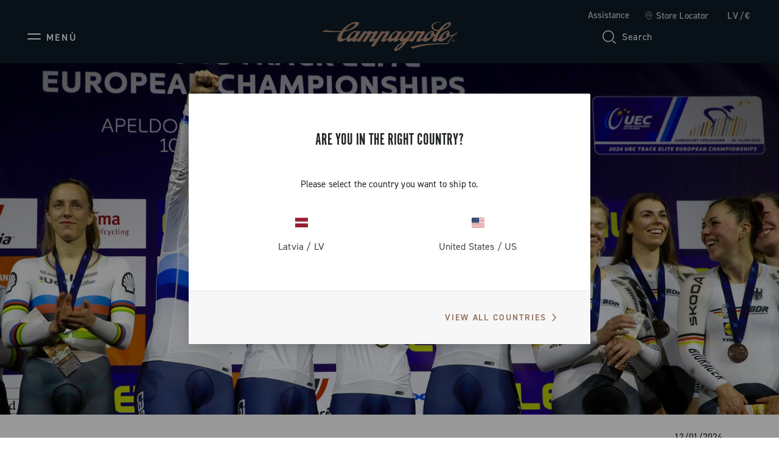

--- FILE ---
content_type: text/css
request_url: https://www.campagnolo.com/on/demandware.static/Sites-campagnolo-Site/-/en_LV/v1764285152044/css/common/layout/page.css
body_size: 8000
content:
#modal-search .modal-body{padding-top:90px;padding-bottom:40px}@media (min-width: 1024px){#modal-search .modal-body{padding-top:90px;padding-bottom:50px}}#modal-search .search-wrapper .site-search{max-width:890px}#modal-search .search-wrapper .site-search .form-wrapper form .search-field{border-bottom:1px solid #939395 !important}#modal-search .search-wrapper .site-search .form-wrapper form .search-field::-webkit-search-cancel-button{-webkit-appearance:none}#modal-search .search-wrapper .site-search .form-wrapper form .search-submit-btn{position:absolute;right:0;bottom:6px;bottom:.375rem;width:32px;width:2rem;height:32px;height:2rem}#modal-search .search-wrapper .site-search .form-wrapper form input:focus,#modal-search .search-wrapper .site-search .form-wrapper form button:focus{box-shadow:none !important}#modal-search .search-wrapper .suggestions-wrapper,#modal-search .search-wrapper .popular-suggestion-and-carousel-wrapper{overflow:hidden;overflow-y:auto;max-height:calc(100vh - (90px + 40px + 56px));scrollbar-color:#8F6C57 #fff;scrollbar-width:thin;scrollbar-base-color:#8F6C57;scrollbar-face-color:#8F6C57;scrollbar-3dlight-color:#8F6C57;scrollbar-highlight-color:#8F6C57;scrollbar-track-color:#8F6C57;scrollbar-arrow-color:#8F6C57;scrollbar-shadow-color:#8F6C57;scrollbar-dark-shadow-color:#8F6C57}#modal-search .search-wrapper .suggestions-wrapper::-webkit-scrollbar-track,#modal-search .search-wrapper .popular-suggestion-and-carousel-wrapper::-webkit-scrollbar-track{border:0 solid #8F6C57;border-right:1px solid #8F6C57;background-color:#fff}#modal-search .search-wrapper .suggestions-wrapper::-webkit-scrollbar,#modal-search .search-wrapper .popular-suggestion-and-carousel-wrapper::-webkit-scrollbar{width:3px;background-color:#fff}#modal-search .search-wrapper .suggestions-wrapper::-webkit-scrollbar-thumb,#modal-search .search-wrapper .popular-suggestion-and-carousel-wrapper::-webkit-scrollbar-thumb{background-color:#8F6C57}@media (min-width: 1024px){#modal-search .search-wrapper .suggestions-wrapper,#modal-search .search-wrapper .popular-suggestion-and-carousel-wrapper{max-height:calc(100vh - (90px + 50px + 56px))}}#modal-search .search-wrapper .suggestions-wrapper .suggestions,#modal-search .search-wrapper .popular-suggestion-and-carousel-wrapper .suggestions{margin:0 auto;overflow:hidden;max-width:890px}#modal-search .search-wrapper .suggestions-wrapper .suggestions-carousel,#modal-search .search-wrapper .suggestions-wrapper .less-than-minchars-productCarousel-products-wrapper,#modal-search .search-wrapper .suggestions-wrapper .no-results-productCarousel-wrapper,#modal-search .search-wrapper .popular-suggestion-and-carousel-wrapper .suggestions-carousel,#modal-search .search-wrapper .popular-suggestion-and-carousel-wrapper .less-than-minchars-productCarousel-products-wrapper,#modal-search .search-wrapper .popular-suggestion-and-carousel-wrapper .no-results-productCarousel-wrapper{max-width:1188px;max-width:74.25rem}#modal-search .search-wrapper .suggestions-wrapper .suggestions-carousel .swiper-wrapper .product-tile,#modal-search .search-wrapper .suggestions-wrapper .less-than-minchars-productCarousel-products-wrapper .swiper-wrapper .product-tile,#modal-search .search-wrapper .suggestions-wrapper .no-results-productCarousel-wrapper .swiper-wrapper .product-tile,#modal-search .search-wrapper .popular-suggestion-and-carousel-wrapper .suggestions-carousel .swiper-wrapper .product-tile,#modal-search .search-wrapper .popular-suggestion-and-carousel-wrapper .less-than-minchars-productCarousel-products-wrapper .swiper-wrapper .product-tile,#modal-search .search-wrapper .popular-suggestion-and-carousel-wrapper .no-results-productCarousel-wrapper .swiper-wrapper .product-tile{height:auto}#modal-search .search-wrapper .suggestions-wrapper .suggestions-carousel .swiper-wrapper .product-tile .suggestions-tile-wrapper,#modal-search .search-wrapper .suggestions-wrapper .less-than-minchars-productCarousel-products-wrapper .swiper-wrapper .product-tile .suggestions-tile-wrapper,#modal-search .search-wrapper .suggestions-wrapper .no-results-productCarousel-wrapper .swiper-wrapper .product-tile .suggestions-tile-wrapper,#modal-search .search-wrapper .popular-suggestion-and-carousel-wrapper .suggestions-carousel .swiper-wrapper .product-tile .suggestions-tile-wrapper,#modal-search .search-wrapper .popular-suggestion-and-carousel-wrapper .less-than-minchars-productCarousel-products-wrapper .swiper-wrapper .product-tile .suggestions-tile-wrapper,#modal-search .search-wrapper .popular-suggestion-and-carousel-wrapper .no-results-productCarousel-wrapper .swiper-wrapper .product-tile .suggestions-tile-wrapper{border-radius:4px;border-radius:.25rem}#modal-search .search-wrapper .suggestions-wrapper .suggestions-carousel .swiper-wrapper .product-tile .suggestions-tile-wrapper .product-name,#modal-search .search-wrapper .suggestions-wrapper .less-than-minchars-productCarousel-products-wrapper .swiper-wrapper .product-tile .suggestions-tile-wrapper .product-name,#modal-search .search-wrapper .suggestions-wrapper .no-results-productCarousel-wrapper .swiper-wrapper .product-tile .suggestions-tile-wrapper .product-name,#modal-search .search-wrapper .popular-suggestion-and-carousel-wrapper .suggestions-carousel .swiper-wrapper .product-tile .suggestions-tile-wrapper .product-name,#modal-search .search-wrapper .popular-suggestion-and-carousel-wrapper .less-than-minchars-productCarousel-products-wrapper .swiper-wrapper .product-tile .suggestions-tile-wrapper .product-name,#modal-search .search-wrapper .popular-suggestion-and-carousel-wrapper .no-results-productCarousel-wrapper .swiper-wrapper .product-tile .suggestions-tile-wrapper .product-name{font-size:14px;font-size:.875rem;font-weight:600;letter-spacing:0.02em;line-height:110%}@media (min-width: 1024px){#modal-search .search-wrapper .suggestions-wrapper .suggestions-carousel .swiper-wrapper .product-tile .suggestions-tile-wrapper .product-name,#modal-search .search-wrapper .suggestions-wrapper .less-than-minchars-productCarousel-products-wrapper .swiper-wrapper .product-tile .suggestions-tile-wrapper .product-name,#modal-search .search-wrapper .suggestions-wrapper .no-results-productCarousel-wrapper .swiper-wrapper .product-tile .suggestions-tile-wrapper .product-name,#modal-search .search-wrapper .popular-suggestion-and-carousel-wrapper .suggestions-carousel .swiper-wrapper .product-tile .suggestions-tile-wrapper .product-name,#modal-search .search-wrapper .popular-suggestion-and-carousel-wrapper .less-than-minchars-productCarousel-products-wrapper .swiper-wrapper .product-tile .suggestions-tile-wrapper .product-name,#modal-search .search-wrapper .popular-suggestion-and-carousel-wrapper .no-results-productCarousel-wrapper .swiper-wrapper .product-tile .suggestions-tile-wrapper .product-name{font-size:15px;font-size:.9375rem;letter-spacing:0.04em}}#modal-search .search-wrapper .suggestions-wrapper .suggestions-carousel .swiper-wrapper .product-tile .suggestions-tile-wrapper .product-shortDescription,#modal-search .search-wrapper .suggestions-wrapper .less-than-minchars-productCarousel-products-wrapper .swiper-wrapper .product-tile .suggestions-tile-wrapper .product-shortDescription,#modal-search .search-wrapper .suggestions-wrapper .no-results-productCarousel-wrapper .swiper-wrapper .product-tile .suggestions-tile-wrapper .product-shortDescription,#modal-search .search-wrapper .popular-suggestion-and-carousel-wrapper .suggestions-carousel .swiper-wrapper .product-tile .suggestions-tile-wrapper .product-shortDescription,#modal-search .search-wrapper .popular-suggestion-and-carousel-wrapper .less-than-minchars-productCarousel-products-wrapper .swiper-wrapper .product-tile .suggestions-tile-wrapper .product-shortDescription,#modal-search .search-wrapper .popular-suggestion-and-carousel-wrapper .no-results-productCarousel-wrapper .swiper-wrapper .product-tile .suggestions-tile-wrapper .product-shortDescription{font-size:14px;font-size:.875rem;line-height:110%}@media (min-width: 1024px){#modal-search .search-wrapper .suggestions-wrapper .suggestions-carousel .swiper-wrapper .product-tile .suggestions-tile-wrapper .product-shortDescription,#modal-search .search-wrapper .suggestions-wrapper .less-than-minchars-productCarousel-products-wrapper .swiper-wrapper .product-tile .suggestions-tile-wrapper .product-shortDescription,#modal-search .search-wrapper .suggestions-wrapper .no-results-productCarousel-wrapper .swiper-wrapper .product-tile .suggestions-tile-wrapper .product-shortDescription,#modal-search .search-wrapper .popular-suggestion-and-carousel-wrapper .suggestions-carousel .swiper-wrapper .product-tile .suggestions-tile-wrapper .product-shortDescription,#modal-search .search-wrapper .popular-suggestion-and-carousel-wrapper .less-than-minchars-productCarousel-products-wrapper .swiper-wrapper .product-tile .suggestions-tile-wrapper .product-shortDescription,#modal-search .search-wrapper .popular-suggestion-and-carousel-wrapper .no-results-productCarousel-wrapper .swiper-wrapper .product-tile .suggestions-tile-wrapper .product-shortDescription{font-size:15px;font-size:.9375rem}}#modal-search .search-wrapper .suggestions-wrapper .suggestions-carousel .swiper-wrapper .product-tile .suggestions-tile-wrapper .product-price-label,#modal-search .search-wrapper .suggestions-wrapper .less-than-minchars-productCarousel-products-wrapper .swiper-wrapper .product-tile .suggestions-tile-wrapper .product-price-label,#modal-search .search-wrapper .suggestions-wrapper .no-results-productCarousel-wrapper .swiper-wrapper .product-tile .suggestions-tile-wrapper .product-price-label,#modal-search .search-wrapper .popular-suggestion-and-carousel-wrapper .suggestions-carousel .swiper-wrapper .product-tile .suggestions-tile-wrapper .product-price-label,#modal-search .search-wrapper .popular-suggestion-and-carousel-wrapper .less-than-minchars-productCarousel-products-wrapper .swiper-wrapper .product-tile .suggestions-tile-wrapper .product-price-label,#modal-search .search-wrapper .popular-suggestion-and-carousel-wrapper .no-results-productCarousel-wrapper .swiper-wrapper .product-tile .suggestions-tile-wrapper .product-price-label{font-size:14px;font-size:.875rem;line-height:110%}@media (min-width: 1024px){#modal-search .search-wrapper .suggestions-wrapper .suggestions-carousel .swiper-wrapper .product-tile .suggestions-tile-wrapper .product-price-label,#modal-search .search-wrapper .suggestions-wrapper .less-than-minchars-productCarousel-products-wrapper .swiper-wrapper .product-tile .suggestions-tile-wrapper .product-price-label,#modal-search .search-wrapper .suggestions-wrapper .no-results-productCarousel-wrapper .swiper-wrapper .product-tile .suggestions-tile-wrapper .product-price-label,#modal-search .search-wrapper .popular-suggestion-and-carousel-wrapper .suggestions-carousel .swiper-wrapper .product-tile .suggestions-tile-wrapper .product-price-label,#modal-search .search-wrapper .popular-suggestion-and-carousel-wrapper .less-than-minchars-productCarousel-products-wrapper .swiper-wrapper .product-tile .suggestions-tile-wrapper .product-price-label,#modal-search .search-wrapper .popular-suggestion-and-carousel-wrapper .no-results-productCarousel-wrapper .swiper-wrapper .product-tile .suggestions-tile-wrapper .product-price-label{font-size:16px;font-size:1rem}}#modal-search .search-wrapper .suggestions-wrapper .suggestions-carousel .swiper-wrapper .product-tile .suggestions-tile-wrapper .product-price-label .product-price,#modal-search .search-wrapper .suggestions-wrapper .less-than-minchars-productCarousel-products-wrapper .swiper-wrapper .product-tile .suggestions-tile-wrapper .product-price-label .product-price,#modal-search .search-wrapper .suggestions-wrapper .no-results-productCarousel-wrapper .swiper-wrapper .product-tile .suggestions-tile-wrapper .product-price-label .product-price,#modal-search .search-wrapper .popular-suggestion-and-carousel-wrapper .suggestions-carousel .swiper-wrapper .product-tile .suggestions-tile-wrapper .product-price-label .product-price,#modal-search .search-wrapper .popular-suggestion-and-carousel-wrapper .less-than-minchars-productCarousel-products-wrapper .swiper-wrapper .product-tile .suggestions-tile-wrapper .product-price-label .product-price,#modal-search .search-wrapper .popular-suggestion-and-carousel-wrapper .no-results-productCarousel-wrapper .swiper-wrapper .product-tile .suggestions-tile-wrapper .product-price-label .product-price{font-weight:600 !important}#modal-search .search-wrapper .suggestions-wrapper .suggestions-carousel .swiper-wrapper .product-tile .suggestions-tile-wrapper .product-price-label.hide-price-non-transactional,#modal-search .search-wrapper .suggestions-wrapper .less-than-minchars-productCarousel-products-wrapper .swiper-wrapper .product-tile .suggestions-tile-wrapper .product-price-label.hide-price-non-transactional,#modal-search .search-wrapper .suggestions-wrapper .no-results-productCarousel-wrapper .swiper-wrapper .product-tile .suggestions-tile-wrapper .product-price-label.hide-price-non-transactional,#modal-search .search-wrapper .popular-suggestion-and-carousel-wrapper .suggestions-carousel .swiper-wrapper .product-tile .suggestions-tile-wrapper .product-price-label.hide-price-non-transactional,#modal-search .search-wrapper .popular-suggestion-and-carousel-wrapper .less-than-minchars-productCarousel-products-wrapper .swiper-wrapper .product-tile .suggestions-tile-wrapper .product-price-label.hide-price-non-transactional,#modal-search .search-wrapper .popular-suggestion-and-carousel-wrapper .no-results-productCarousel-wrapper .swiper-wrapper .product-tile .suggestions-tile-wrapper .product-price-label.hide-price-non-transactional{display:none}#modal-search .search-wrapper .suggestions-wrapper .suggestions-carousel .swiper-wrapper .product-tile .suggestions-tile-wrapper .tile-product-name,#modal-search .search-wrapper .suggestions-wrapper .less-than-minchars-productCarousel-products-wrapper .swiper-wrapper .product-tile .suggestions-tile-wrapper .tile-product-name,#modal-search .search-wrapper .suggestions-wrapper .no-results-productCarousel-wrapper .swiper-wrapper .product-tile .suggestions-tile-wrapper .tile-product-name,#modal-search .search-wrapper .popular-suggestion-and-carousel-wrapper .suggestions-carousel .swiper-wrapper .product-tile .suggestions-tile-wrapper .tile-product-name,#modal-search .search-wrapper .popular-suggestion-and-carousel-wrapper .less-than-minchars-productCarousel-products-wrapper .swiper-wrapper .product-tile .suggestions-tile-wrapper .tile-product-name,#modal-search .search-wrapper .popular-suggestion-and-carousel-wrapper .no-results-productCarousel-wrapper .swiper-wrapper .product-tile .suggestions-tile-wrapper .tile-product-name{min-height:35px;min-height:2.1875rem}#modal-search .search-wrapper .suggestions-wrapper .suggestions-carousel .swiper-wrapper .product-tile .suggestions-tile-wrapper .tile-product-name .suggestions-tile-link,#modal-search .search-wrapper .suggestions-wrapper .less-than-minchars-productCarousel-products-wrapper .swiper-wrapper .product-tile .suggestions-tile-wrapper .tile-product-name .suggestions-tile-link,#modal-search .search-wrapper .suggestions-wrapper .no-results-productCarousel-wrapper .swiper-wrapper .product-tile .suggestions-tile-wrapper .tile-product-name .suggestions-tile-link,#modal-search .search-wrapper .popular-suggestion-and-carousel-wrapper .suggestions-carousel .swiper-wrapper .product-tile .suggestions-tile-wrapper .tile-product-name .suggestions-tile-link,#modal-search .search-wrapper .popular-suggestion-and-carousel-wrapper .less-than-minchars-productCarousel-products-wrapper .swiper-wrapper .product-tile .suggestions-tile-wrapper .tile-product-name .suggestions-tile-link,#modal-search .search-wrapper .popular-suggestion-and-carousel-wrapper .no-results-productCarousel-wrapper .swiper-wrapper .product-tile .suggestions-tile-wrapper .tile-product-name .suggestions-tile-link{text-decoration:none}#modal-search .search-wrapper .suggestions-wrapper .suggestions-carousel .swiper-wrapper .product-tile .suggestions-tile-wrapper .suggestions-image-wrapper,#modal-search .search-wrapper .suggestions-wrapper .less-than-minchars-productCarousel-products-wrapper .swiper-wrapper .product-tile .suggestions-tile-wrapper .suggestions-image-wrapper,#modal-search .search-wrapper .suggestions-wrapper .no-results-productCarousel-wrapper .swiper-wrapper .product-tile .suggestions-tile-wrapper .suggestions-image-wrapper,#modal-search .search-wrapper .popular-suggestion-and-carousel-wrapper .suggestions-carousel .swiper-wrapper .product-tile .suggestions-tile-wrapper .suggestions-image-wrapper,#modal-search .search-wrapper .popular-suggestion-and-carousel-wrapper .less-than-minchars-productCarousel-products-wrapper .swiper-wrapper .product-tile .suggestions-tile-wrapper .suggestions-image-wrapper,#modal-search .search-wrapper .popular-suggestion-and-carousel-wrapper .no-results-productCarousel-wrapper .swiper-wrapper .product-tile .suggestions-tile-wrapper .suggestions-image-wrapper{max-width:250px;max-width:15.625rem;max-height:250px;max-height:15.625rem}#modal-search .search-wrapper .suggestions-wrapper .suggestions-carousel .swiper-wrapper .product-tile .suggestions-tile-wrapper .suggestions-image-wrapper:hover,#modal-search .search-wrapper .suggestions-wrapper .less-than-minchars-productCarousel-products-wrapper .swiper-wrapper .product-tile .suggestions-tile-wrapper .suggestions-image-wrapper:hover,#modal-search .search-wrapper .suggestions-wrapper .no-results-productCarousel-wrapper .swiper-wrapper .product-tile .suggestions-tile-wrapper .suggestions-image-wrapper:hover,#modal-search .search-wrapper .popular-suggestion-and-carousel-wrapper .suggestions-carousel .swiper-wrapper .product-tile .suggestions-tile-wrapper .suggestions-image-wrapper:hover,#modal-search .search-wrapper .popular-suggestion-and-carousel-wrapper .less-than-minchars-productCarousel-products-wrapper .swiper-wrapper .product-tile .suggestions-tile-wrapper .suggestions-image-wrapper:hover,#modal-search .search-wrapper .popular-suggestion-and-carousel-wrapper .no-results-productCarousel-wrapper .swiper-wrapper .product-tile .suggestions-tile-wrapper .suggestions-image-wrapper:hover{cursor:pointer}#modal-search .search-wrapper .suggestions-wrapper .suggestions-carousel .swiper-wrapper .product-tile .tile-mask,#modal-search .search-wrapper .suggestions-wrapper .less-than-minchars-productCarousel-products-wrapper .swiper-wrapper .product-tile .tile-mask,#modal-search .search-wrapper .suggestions-wrapper .no-results-productCarousel-wrapper .swiper-wrapper .product-tile .tile-mask,#modal-search .search-wrapper .popular-suggestion-and-carousel-wrapper .suggestions-carousel .swiper-wrapper .product-tile .tile-mask,#modal-search .search-wrapper .popular-suggestion-and-carousel-wrapper .less-than-minchars-productCarousel-products-wrapper .swiper-wrapper .product-tile .tile-mask,#modal-search .search-wrapper .popular-suggestion-and-carousel-wrapper .no-results-productCarousel-wrapper .swiper-wrapper .product-tile .tile-mask{background-color:#000;opacity:0.03;top:0;left:0}#modal-search .search-wrapper .popular-search-suggestions-wrapper,#modal-search .search-wrapper .suggestions{opacity:1;transition:opacity 0.5s linear}#modal-search .search-wrapper .popular-search-suggestions-wrapper .suggestion-phrase,#modal-search .search-wrapper .suggestions .suggestion-phrase{margin-left:16px;margin-left:1rem;margin-top:24px;margin-top:1.5rem}@media (min-width: 768px){#modal-search .search-wrapper .popular-search-suggestions-wrapper .suggestion-phrase,#modal-search .search-wrapper .suggestions .suggestion-phrase{margin-top:0}}#modal-search .search-wrapper .popular-search-suggestions-wrapper .suggestion-phrase:first-child,#modal-search .search-wrapper .suggestions .suggestion-phrase:first-child{margin-left:0}@media (min-width: 768px){#modal-search .search-wrapper .popular-search-suggestions-wrapper .suggestion-phrase:first-child,#modal-search .search-wrapper .suggestions .suggestion-phrase:first-child{margin-left:16px;margin-left:1rem}}#modal-search .search-wrapper.foundSuggestions .less-than-minchars-productCarousel-wrapper{display:none}#modal-search .search-wrapper.foundSuggestions .popular-search-suggestions-wrapper{opacity:0}#modal-search .search-wrapper .suggestions-phrases-title{font-weight:700}#modal-search .search-close{position:absolute;z-index:1;top:10px;top:.625rem;right:10px;right:.625rem}header{background-color:#0C1C26;width:100%;position:fixed;z-index:1025;top:0}header+.fixed-header-padding{padding-top:52px;background-color:#fff;transition:padding-top 0.2s linear}@media (min-width: 1024px){header+.fixed-header-padding{padding-top:88px}}header .icon{width:32px;width:2rem;height:32px;height:2rem}header .header-top-row{position:relative;opacity:0;height:0;transform:translateY(-10px);transition:height 0.2s linear, opacity 0.2s linear 0.1s, transform 0.2s linear}header .header-top-row .header-top-row-list{opacity:0.7;position:absolute;right:0;top:18px;top:1.125rem}header .header-top-row .header-top-row-list *{font-size:15px;font-size:.9375rem;line-height:14px;line-height:.875rem;font-weight:600}header .header-bottom-row{height:52px}@media (min-width: 1024px){header .header-bottom-row{height:88px}}header .header-bottom-row .header-side-left{width:50%;padding-right:111px}header .header-bottom-row .header-side-left .icon-menu-mobile .icon-menu-label{transform:translateY(1px)}header .header-bottom-row .header-side-central{position:absolute;left:50%;transform:translateX(-50%)}header .header-bottom-row .header-side-central .logo-home{position:relative}header .header-bottom-row .header-side-central .logo-home [class^="logo-home-"]{position:absolute;top:0;left:0;transform:translateX(-50%) translateY(-50%);background-repeat:no-repeat;background-size:cover;transition:opacity 0.2s linear;opacity:1}header .header-bottom-row .header-side-central .logo-home [class^="logo-home-"].logo-home-opaque{opacity:0}header .header-bottom-row .header-side-central .logo-home .logo-home-fullname{display:flex;background-image:url("../../../images/icons/logo-copper.svg");width:147px;width:9.1875rem;height:32px;height:2rem}@media (min-width: 1024px){header .header-bottom-row .header-side-central .logo-home .logo-home-fullname{width:222px;width:13.875rem;height:48px;height:3rem}}header .header-bottom-row .header-side-central .logo-home .logo-home-symbol{display:none;background-image:url("../../../images/icons/logo-symbol.svg");width:26px;width:1.625rem;height:40px;height:2.5rem}@media (min-width: 1024px){header .header-bottom-row .header-side-central .logo-home .logo-home-symbol{width:42px;width:2.625rem;height:64px;height:4rem}}header .header-bottom-row .header-side-right .search-description{text-transform:none;letter-spacing:0.04em}header .header-bottom-row .header-side-right .minicart-link{position:relative}header .header-bottom-row .header-side-right .minicart-link .minicart-quantity{position:absolute;top:15px;right:0;text-align:center;border-radius:50%;font-weight:700;font-size:12px;font-size:.75rem;line-height:16px;line-height:1rem;width:16px;width:1rem;height:16px;height:1rem}header.header-top-page-version .header-top-row{opacity:1;transform:translateY(0);transition:height 0.2s linear, opacity 0.2s linear 0.1s, transform 0.2s linear;height:16px}@media (min-width: 1024px){header.header-top-page-version+.fixed-header-padding{padding-top:104px}}header.header-transparent{background-color:transparent;position:fixed;width:100%;top:0}header.header-transparent .header-side-central .logo-home .logo-home-fullname{background-image:url("../../../images/icons/logo-white.svg")}header.header-transparent+.header-transparent-mask{width:100%;z-index:2;position:fixed;top:0;pointer-events:none;background-image:linear-gradient(180deg, rgba(12,28,38,0.6) 0%, rgba(12,28,38,0) 100%);height:108px;height:6.75rem}@media (min-width: 1024px){header.header-transparent+.header-transparent-mask{height:240px;height:15rem}}@media (hover: hover){header.header-transparent:hover{background-color:#0C1C26}header.header-transparent:hover .header-side-central .logo-home .logo-home-fullname{background-image:url("../../../images/icons/logo-copper.svg")}header.header-transparent:hover+.header-transparent-mask{display:none}}header.header-transparent .navbar-wrapper:not(.oneFirstLevel-desktop-open){background-color:transparent}header.header-transparent .navbar-wrapper:not(.oneFirstLevel-desktop-open):before{background-color:transparent}header.page-header-nomenu{height:68px;height:4.25rem;background-color:transparent}header .mobile-menu-footer-btn,header .support-label{text-transform:none;letter-spacing:normal}header .icon.icon-locator-white-24{width:16px;width:1rem;height:16px;height:1rem}.country-selector-text a{text-decoration:underline}#countries-popup .all-countries-link:hover{color:#8F6C57}#support-popup-header ul{list-style:none}#support-popup-header ul>li{line-height:100%;letter-spacing:0.04rem;font-size:24px;font-size:1.5rem;padding:8px 0px 14px;padding:.5rem 0rem .875rem}#support-popup-header ul>li>a{padding-bottom:4px;padding-bottom:.25rem}#diana-credits .modal-dialog-small .popover-wrapper{background:#fff;color:#727679;border-radius:4px;border-radius:.25rem;max-width:350px;max-width:21.875rem}#diana-credits .modal-dialog-small .popover-wrapper .modal-header{padding:0}#diana-credits .modal-dialog-small .popover-wrapper .modal-header .close{margin:10px;margin:.625rem}#diana-credits .modal-dialog-small .popover-wrapper .modal-body{padding:0;text-align:center}#diana-credits .modal-dialog-small .popover-wrapper .modal-body *{font-family:"alternate-gothic-no-3-d",sans-serif,sans-serif;font-size:16px;font-size:1rem}#diana-credits .modal-dialog-small .popover-wrapper .modal-body .subheading-2,#diana-credits .modal-dialog-small .popover-wrapper .modal-body .subheading-1{text-transform:unset}#pageFooter .footer-wrapper{max-width:calc(100% - (20px * 2));margin:auto}@media (min-width: 768px){#pageFooter .footer-wrapper{max-width:calc(100% - (40px * 2))}}@media (min-width: 1440px){#pageFooter .footer-wrapper{max-width:calc(100% - (64px * 2))}}#pageFooter .footer-wrapper .footer-bottom-links .footer-locale{margin:0;text-transform:initial;letter-spacing:inherit}@media (min-width: 1024px){#pageFooter .footer-wrapper .footer-bottom-links .footer-locale{margin-right:80px;margin-right:5rem}}#pageFooter .footer-wrapper .footer-bottom-links .footer-locale .locale-icon{border-radius:50%;background-size:cover;width:20px;height:20px}#pageFooter .footer-wrapper .footer-bottom-links .footer-locale .locale-name{font-size:15px;font-size:.9375rem;line-height:19px;line-height:1.1875rem;font-weight:600}#pageFooter .footer-wrapper .footer-bottom-links .footer-social-icons a{margin-right:16px;margin-right:1rem}#pageFooter .footer-wrapper .footer-bottom-links .footer-app-icons a:first-child{margin-right:24px;margin-right:1.5rem}#pageFooter .footer-wrapper .footer-infos{font-weight:400;font-size:13px;font-size:.8125rem}#pageFooter .footer-wrapper .footer-infos .footer-corporate-info{line-height:19.5px;line-height:1.21875rem}@media (min-width: 1024px){#pageFooter .footer-wrapper .footer-infos .footer-corporate-info.max-content{width:-moz-max-content;width:max-content}}#pageFooter .footer-wrapper .footer-infos .footer-additional-links ul{margin:0;padding:0;list-style:none;display:flex;justify-content:center;flex-direction:column}@media (min-width: 1024px){#pageFooter .footer-wrapper .footer-infos .footer-additional-links ul{justify-content:right;flex-direction:row}}#pageFooter .footer-wrapper .footer-infos .footer-additional-links ul li{margin-bottom:8px;margin-bottom:.5rem}@media (min-width: 1024px){#pageFooter .footer-wrapper .footer-infos .footer-additional-links ul li{margin-bottom:0}}#pageFooter .footer-wrapper .footer-infos .footer-additional-links ul li:not(:first-child):before{content:"|";display:none;margin:0px 8px;margin:0rem .5rem}@media (min-width: 1024px){#pageFooter .footer-wrapper .footer-infos .footer-additional-links ul li:not(:first-child):before{display:inline-block;margin:0px 16px;margin:0rem 1rem}}#pageFooter .footer-wrapper .footer-main-region .footer-first-column{flex:30%}#pageFooter .footer-wrapper .footer-main-region .footer-second-column{flex:80%;margin-left:0}@media (min-width: 1440px){#pageFooter .footer-wrapper .footer-main-region .footer-second-column{margin-left:10%}}#pageFooter .footer-wrapper .footer-main-region .footer-second-column .footer-nav-column{flex:25%}@media (min-width: 1024px){#pageFooter .footer-wrapper .footer-main-region .footer-second-column .footer-nav-column:not(:last-child){padding-right:20px;padding-right:1.25rem}}#pageFooter .footer-wrapper .footer-main-region .footer-second-column .widget-accordion-wrapper .tab{border-bottom-color:rgba(229,229,229,0.1)}#pageFooter .footer-wrapper .footer-main-region .footer-second-column .widget-accordion-wrapper .tab-content ul{list-style:none;padding:0;margin-bottom:0}#pageFooter .footer-wrapper .footer-main-region .footer-second-column .widget-accordion-wrapper .tab-content ul li{margin-bottom:24px;margin-bottom:1.5rem}#pageFooter .footer-wrapper .footer-main-region .footer-second-column .widget-accordion-wrapper .tab-content ul li:last-child{margin-bottom:8px;margin-bottom:.5rem}@media (min-width: 1024px){#pageFooter .footer-wrapper .footer-main-region .footer-second-column .widget-accordion-wrapper .tab-content ul li{margin-bottom:16px;margin-bottom:1rem}#pageFooter .footer-wrapper .footer-main-region .footer-second-column .widget-accordion-wrapper .tab-content ul li:last-child{margin-bottom:0}}#pageFooter .footer-wrapper .footer-main-region .footer-second-column .widget-accordion-wrapper .tab-content ul li a{color:#CED2D4}#pageFooter .footer-wrapper .footer-main-region .footer-second-column .widget-accordion-wrapper .tab-label{color:#fff;text-transform:uppercase;padding:18.5px 0px;padding:1.15625rem 0rem}#pageFooter .footer-wrapper .footer-main-region .footer-second-column .widget-accordion-wrapper .tab-label:after{background-image:url("../../../images/icons/chevron-down-white-24.svg")}#pageFooter .footer-wrapper .footer-main-region .footer-second-column .widget-accordion-wrapper input:checked+.tab-label:after{background-image:url("../../../images/icons/chevron-up-white-24.svg")}@media (min-width: 1024px){#pageFooter .footer-wrapper .footer-main-region .footer-second-column .widget-accordion-wrapper .tab{border-bottom:0}#pageFooter .footer-wrapper .footer-main-region .footer-second-column .widget-accordion-wrapper .tab-label{cursor:default;padding:0px 0px 22px;padding:0rem 0rem 1.375rem}#pageFooter .footer-wrapper .footer-main-region .footer-second-column .widget-accordion-wrapper .tab-content{max-height:100vh}#pageFooter .footer-wrapper .footer-main-region .footer-second-column .widget-accordion-wrapper .tab .tab-label:after,#pageFooter .footer-wrapper .footer-main-region .footer-second-column .widget-accordion-wrapper .tab input:checked+.tab-label:after{background-image:none}}#pageFooter .footer-wrapper .footer-newsletter-wrapper{max-width:90%;padding-bottom:44px;padding-bottom:2.75rem}@media (min-width: 768px){#pageFooter .footer-wrapper .footer-newsletter-wrapper{max-width:85%}}@media (min-width: 1024px){#pageFooter .footer-wrapper .footer-newsletter-wrapper{max-width:50%;padding-bottom:76px;padding-bottom:4.75rem}}@media (min-width: 1440px){#pageFooter .footer-wrapper .footer-newsletter-wrapper{max-width:none;padding-bottom:0}}#pageFooter .footer-wrapper .footer-newsletter-wrapper .newsletter-title{font-size:28px;font-size:1.75rem;line-height:35.7px;line-height:2.23125rem;letter-spacing:0.56px}#pageFooter .footer-wrapper .footer-newsletter-wrapper .newsletter-footer-email-input{border-bottom:1px solid #fff}#pageFooter .footer-wrapper .footer-newsletter-wrapper .newsletter-footer-email-input .form-control{border:none;color:#fff}#pageFooter .footer-wrapper .footer-newsletter-wrapper .newsletter-footer-email-input .form-control:focus{background-color:inherit;color:inherit;box-shadow:none}#pageFooter .footer-wrapper .footer-newsletter-wrapper .newsletter-footer-email-input #newsletterFooterBtn{width:32px;height:32px;top:50%;right:0;transform:translateY(-50%)}#pageFooter .footer-wrapper .footer-newsletter-wrapper #popupNewsletter .modal-header{border:none}@media (min-width: 768px){#pageFooter .footer-wrapper .footer-newsletter-wrapper #popupNewsletter .modal-dialog{max-width:512px;max-width:32rem}}#pageFooter .footer-wrapper .footer-newsletter-wrapper #popupNewsletter .modal-dialog .form-group{margin-bottom:0.5rem}#pageFooter .footer-wrapper .footer-newsletter-wrapper #popupNewsletter .modal-dialog .newsletter-popup-image{padding-top:56%}#pageFooter .footer-wrapper .footer-newsletter-wrapper #popupNewsletter .modal-dialog .newsletter-popup-image img{-o-object-fit:cover;object-fit:cover;position:absolute;top:0}#pageFooter .footer-wrapper .footer-newsletter-wrapper #popupNewsletter .modal-dialog .popup-newsletter-close{background:#fff;border-radius:50%;z-index:10;cursor:pointer}#pageFooter .footer-wrapper .footer-newsletter-wrapper #popupNewsletter .modal-dialog .gender-date-wrapper .form-group:first-child{width:30%;margin-right:10%}#pageFooter .footer-wrapper .footer-newsletter-wrapper #popupNewsletter .modal-dialog .gender-date-wrapper .form-group:not(:first-child){width:60%}#pageFooter .footer-wrapper .footer-newsletter-wrapper #popupNewsletter .modal-dialog .first-name-surname-wrapper .form-group:first-child{width:45%;margin-right:10%}#pageFooter .footer-wrapper .footer-newsletter-wrapper #popupNewsletter .modal-dialog .first-name-surname-wrapper .form-group:not(:first-child){width:45%}@font-face{font-family:'swiper-icons';src:url("data:application/font-woff;charset=utf-8;base64, [base64]//wADZ2x5ZgAAAywAAADMAAAD2MHtryVoZWFkAAABbAAAADAAAAA2E2+eoWhoZWEAAAGcAAAAHwAAACQC9gDzaG10eAAAAigAAAAZAAAArgJkABFsb2NhAAAC0AAAAFoAAABaFQAUGG1heHAAAAG8AAAAHwAAACAAcABAbmFtZQAAA/gAAAE5AAACXvFdBwlwb3N0AAAFNAAAAGIAAACE5s74hXjaY2BkYGAAYpf5Hu/j+W2+MnAzMYDAzaX6QjD6/4//Bxj5GA8AuRwMYGkAPywL13jaY2BkYGA88P8Agx4j+/8fQDYfA1AEBWgDAIB2BOoAeNpjYGRgYNBh4GdgYgABEMnIABJzYNADCQAACWgAsQB42mNgYfzCOIGBlYGB0YcxjYGBwR1Kf2WQZGhhYGBiYGVmgAFGBiQQkOaawtDAoMBQxXjg/wEGPcYDDA4wNUA2CCgwsAAAO4EL6gAAeNpj2M0gyAACqxgGNWBkZ2D4/wMA+xkDdgAAAHjaY2BgYGaAYBkGRgYQiAHyGMF8FgYHIM3DwMHABGQrMOgyWDLEM1T9/w8UBfEMgLzE////P/5//f/V/xv+r4eaAAeMbAxwIUYmIMHEgKYAYjUcsDAwsLKxc3BycfPw8jEQA/[base64]/uznmfPFBNODM2K7MTQ45YEAZqGP81AmGGcF3iPqOop0r1SPTaTbVkfUe4HXj97wYE+yNwWYxwWu4v1ugWHgo3S1XdZEVqWM7ET0cfnLGxWfkgR42o2PvWrDMBSFj/IHLaF0zKjRgdiVMwScNRAoWUoH78Y2icB/yIY09An6AH2Bdu/UB+yxopYshQiEvnvu0dURgDt8QeC8PDw7Fpji3fEA4z/PEJ6YOB5hKh4dj3EvXhxPqH/SKUY3rJ7srZ4FZnh1PMAtPhwP6fl2PMJMPDgeQ4rY8YT6Gzao0eAEA409DuggmTnFnOcSCiEiLMgxCiTI6Cq5DZUd3Qmp10vO0LaLTd2cjN4fOumlc7lUYbSQcZFkutRG7g6JKZKy0RmdLY680CDnEJ+UMkpFFe1RN7nxdVpXrC4aTtnaurOnYercZg2YVmLN/d/gczfEimrE/fs/bOuq29Zmn8tloORaXgZgGa78yO9/cnXm2BpaGvq25Dv9S4E9+5SIc9PqupJKhYFSSl47+Qcr1mYNAAAAeNptw0cKwkAAAMDZJA8Q7OUJvkLsPfZ6zFVERPy8qHh2YER+3i/BP83vIBLLySsoKimrqKqpa2hp6+jq6RsYGhmbmJqZSy0sraxtbO3sHRydnEMU4uR6yx7JJXveP7WrDycAAAAAAAH//wACeNpjYGRgYOABYhkgZgJCZgZNBkYGLQZtIJsFLMYAAAw3ALgAeNolizEKgDAQBCchRbC2sFER0YD6qVQiBCv/H9ezGI6Z5XBAw8CBK/m5iQQVauVbXLnOrMZv2oLdKFa8Pjuru2hJzGabmOSLzNMzvutpB3N42mNgZGBg4GKQYzBhYMxJLMlj4GBgAYow/P/PAJJhLM6sSoWKfWCAAwDAjgbRAAB42mNgYGBkAIIbCZo5IPrmUn0hGA0AO8EFTQAA") format("woff");font-weight:400;font-style:normal}:root{--swiper-theme-color: #007aff}.swiper-container{margin-left:auto;margin-right:auto;position:relative;overflow:hidden;list-style:none;padding:0;z-index:1}.swiper-container-vertical>.swiper-wrapper{flex-direction:column}.swiper-wrapper{position:relative;width:100%;height:100%;z-index:1;display:flex;transition-property:transform;box-sizing:content-box}.swiper-container-android .swiper-slide,.swiper-wrapper{transform:translate3d(0px, 0, 0)}.swiper-container-multirow>.swiper-wrapper{flex-wrap:wrap}.swiper-container-multirow-column>.swiper-wrapper{flex-wrap:wrap;flex-direction:column}.swiper-container-free-mode>.swiper-wrapper{transition-timing-function:ease-out;margin:0 auto}.swiper-container-pointer-events{touch-action:pan-y}.swiper-container-pointer-events.swiper-container-vertical{touch-action:pan-x}.swiper-slide{flex-shrink:0;width:100%;height:100%;position:relative;transition-property:transform}.swiper-slide-invisible-blank{visibility:hidden}.swiper-container-autoheight,.swiper-container-autoheight .swiper-slide{height:auto}.swiper-container-autoheight .swiper-wrapper{align-items:flex-start;transition-property:transform, height}.swiper-container-3d{perspective:1200px}.swiper-container-3d .swiper-wrapper,.swiper-container-3d .swiper-slide,.swiper-container-3d .swiper-slide-shadow-left,.swiper-container-3d .swiper-slide-shadow-right,.swiper-container-3d .swiper-slide-shadow-top,.swiper-container-3d .swiper-slide-shadow-bottom,.swiper-container-3d .swiper-cube-shadow{transform-style:preserve-3d}.swiper-container-3d .swiper-slide-shadow-left,.swiper-container-3d .swiper-slide-shadow-right,.swiper-container-3d .swiper-slide-shadow-top,.swiper-container-3d .swiper-slide-shadow-bottom{position:absolute;left:0;top:0;width:100%;height:100%;pointer-events:none;z-index:10}.swiper-container-3d .swiper-slide-shadow-left{background-image:linear-gradient(to left, rgba(0,0,0,0.5), rgba(0,0,0,0))}.swiper-container-3d .swiper-slide-shadow-right{background-image:linear-gradient(to right, rgba(0,0,0,0.5), rgba(0,0,0,0))}.swiper-container-3d .swiper-slide-shadow-top{background-image:linear-gradient(to top, rgba(0,0,0,0.5), rgba(0,0,0,0))}.swiper-container-3d .swiper-slide-shadow-bottom{background-image:linear-gradient(to bottom, rgba(0,0,0,0.5), rgba(0,0,0,0))}.swiper-container-css-mode>.swiper-wrapper{overflow:auto;scrollbar-width:none;-ms-overflow-style:none}.swiper-container-css-mode>.swiper-wrapper::-webkit-scrollbar{display:none}.swiper-container-css-mode>.swiper-wrapper>.swiper-slide{scroll-snap-align:start start}.swiper-container-horizontal.swiper-container-css-mode>.swiper-wrapper{scroll-snap-type:x mandatory}.swiper-container-vertical.swiper-container-css-mode>.swiper-wrapper{scroll-snap-type:y mandatory}:root{--swiper-navigation-size: 44px}.swiper-button-prev,.swiper-button-next{position:absolute;top:50%;width:calc(var(--swiper-navigation-size) / 44 * 27);height:var(--swiper-navigation-size);margin-top:calc(0px - (var(--swiper-navigation-size) / 2));z-index:10;cursor:pointer;display:flex;align-items:center;justify-content:center;color:var(--swiper-navigation-color, var(--swiper-theme-color))}.swiper-button-prev.swiper-button-disabled,.swiper-button-next.swiper-button-disabled{opacity:0.35;cursor:auto;pointer-events:none}.swiper-button-prev:after,.swiper-button-next:after{font-family:swiper-icons;font-size:var(--swiper-navigation-size);text-transform:none !important;letter-spacing:0;text-transform:none;font-variant:initial;line-height:1}.swiper-button-prev,.swiper-container-rtl .swiper-button-next{left:10px;right:auto}.swiper-button-prev:after,.swiper-container-rtl .swiper-button-next:after{content:'prev'}.swiper-button-next,.swiper-container-rtl .swiper-button-prev{right:10px;left:auto}.swiper-button-next:after,.swiper-container-rtl .swiper-button-prev:after{content:'next'}.swiper-button-prev.swiper-button-white,.swiper-button-next.swiper-button-white{--swiper-navigation-color: #fff}.swiper-button-prev.swiper-button-black,.swiper-button-next.swiper-button-black{--swiper-navigation-color: #000}.swiper-button-lock{display:none}.swiper-pagination{position:absolute;text-align:center;transition:300ms opacity;transform:translate3d(0, 0, 0);z-index:10}.swiper-pagination.swiper-pagination-hidden{opacity:0}.swiper-pagination-fraction,.swiper-pagination-custom,.swiper-container-horizontal>.swiper-pagination-bullets{bottom:10px;left:0;width:100%}.swiper-pagination-bullets-dynamic{overflow:hidden;font-size:0}.swiper-pagination-bullets-dynamic .swiper-pagination-bullet{transform:scale(0.33);position:relative}.swiper-pagination-bullets-dynamic .swiper-pagination-bullet-active{transform:scale(1)}.swiper-pagination-bullets-dynamic .swiper-pagination-bullet-active-main{transform:scale(1)}.swiper-pagination-bullets-dynamic .swiper-pagination-bullet-active-prev{transform:scale(0.66)}.swiper-pagination-bullets-dynamic .swiper-pagination-bullet-active-prev-prev{transform:scale(0.33)}.swiper-pagination-bullets-dynamic .swiper-pagination-bullet-active-next{transform:scale(0.66)}.swiper-pagination-bullets-dynamic .swiper-pagination-bullet-active-next-next{transform:scale(0.33)}.swiper-pagination-bullet{width:8px;height:8px;display:inline-block;border-radius:50%;background:#000;opacity:0.2}button.swiper-pagination-bullet{border:none;margin:0;padding:0;box-shadow:none;-webkit-appearance:none;-moz-appearance:none;appearance:none}.swiper-pagination-clickable .swiper-pagination-bullet{cursor:pointer}.swiper-pagination-bullet:only-child{display:none !important}.swiper-pagination-bullet-active{opacity:1;background:var(--swiper-pagination-color, var(--swiper-theme-color))}.swiper-container-vertical>.swiper-pagination-bullets{right:10px;top:50%;transform:translate3d(0px, -50%, 0)}.swiper-container-vertical>.swiper-pagination-bullets .swiper-pagination-bullet{margin:6px 0;display:block}.swiper-container-vertical>.swiper-pagination-bullets.swiper-pagination-bullets-dynamic{top:50%;transform:translateY(-50%);width:8px}.swiper-container-vertical>.swiper-pagination-bullets.swiper-pagination-bullets-dynamic .swiper-pagination-bullet{display:inline-block;transition:200ms transform, 200ms top}.swiper-container-horizontal>.swiper-pagination-bullets .swiper-pagination-bullet{margin:0 4px}.swiper-container-horizontal>.swiper-pagination-bullets.swiper-pagination-bullets-dynamic{left:50%;transform:translateX(-50%);white-space:nowrap}.swiper-container-horizontal>.swiper-pagination-bullets.swiper-pagination-bullets-dynamic .swiper-pagination-bullet{transition:200ms transform, 200ms left}.swiper-container-horizontal.swiper-container-rtl>.swiper-pagination-bullets-dynamic .swiper-pagination-bullet{transition:200ms transform, 200ms right}.swiper-pagination-progressbar{background:rgba(0,0,0,0.25);position:absolute}.swiper-pagination-progressbar .swiper-pagination-progressbar-fill{background:var(--swiper-pagination-color, var(--swiper-theme-color));position:absolute;left:0;top:0;width:100%;height:100%;transform:scale(0);transform-origin:left top}.swiper-container-rtl .swiper-pagination-progressbar .swiper-pagination-progressbar-fill{transform-origin:right top}.swiper-container-horizontal>.swiper-pagination-progressbar,.swiper-container-vertical>.swiper-pagination-progressbar.swiper-pagination-progressbar-opposite{width:100%;height:4px;left:0;top:0}.swiper-container-vertical>.swiper-pagination-progressbar,.swiper-container-horizontal>.swiper-pagination-progressbar.swiper-pagination-progressbar-opposite{width:4px;height:100%;left:0;top:0}.swiper-pagination-white{--swiper-pagination-color: #fff}.swiper-pagination-black{--swiper-pagination-color: #000}.swiper-pagination-lock{display:none}.swiper-container .swiper-pagination.swiper-pagination-bullets{height:8px}.swiper-container .swiper-pagination.swiper-pagination-bullets .swiper-pagination-bullet{vertical-align:middle;margin-right:12px;margin-left:12px}.swiper-container .swiper-pagination.swiper-pagination-bullets .swiper-pagination-bullet.swiper-pagination-bullet-active{background-color:#8F6C57}.swiper-container .swiper-pagination.swiper-pagination-bullets .swiper-pagination-bullet:not(.swiper-pagination-bullet-active){background-color:transparent;border:1px solid #8F6C57;opacity:1;height:6px;width:6px}.custom-accordion-wrapper.accordion-s .tab-label{padding:12px 0px;padding:.75rem 0rem;font-size:15px;font-size:.9375rem;line-height:21px;line-height:1.3125rem}.custom-accordion-wrapper.accordion-s .tab-content{font-size:15px;font-size:.9375rem;line-height:21px;line-height:1.3125rem}.custom-accordion-wrapper.accordion-s input:checked ~ .tab-content{padding-bottom:8px;padding-bottom:.5rem}.custom-accordion-wrapper.accordion-m .tab-label{padding:14px 0px;padding:.875rem 0rem;font-size:18px;font-size:1.125rem;line-height:27px;line-height:1.6875rem}.custom-accordion-wrapper.accordion-m .tab-content{font-size:16px;font-size:1rem;line-height:24px;line-height:1.5rem}.custom-accordion-wrapper.accordion-m input:checked ~ .tab-content{padding-bottom:16px;padding-bottom:1rem}.custom-accordion-wrapper.accordion-l .tab-label{padding:16px 0px;padding:1rem 0rem;font-size:20px;font-size:1.25rem;line-height:26px;line-height:1.625rem}.custom-accordion-wrapper.accordion-l .tab-content{font-size:17px;font-size:1.0625rem;line-height:25px;line-height:1.5625rem}.custom-accordion-wrapper.accordion-l input:checked ~ .tab-content{padding-top:16px;padding-top:1rem;padding-bottom:24px;padding-bottom:1.5rem}@media (min-width: 1024px){.custom-accordion-wrapper.accordion-l .tab-label{font-size:24px;font-size:1.5rem;line-height:32px;line-height:2rem}.custom-accordion-wrapper.accordion-l .tab-content{font-size:18px;font-size:1.125rem;line-height:27px;line-height:1.6875rem}}.custom-accordion-wrapper input[type="checkbox"]{position:absolute;opacity:0;z-index:-1}.custom-accordion-wrapper .tab{width:100%;color:#000;overflow:hidden;border-bottom:1px solid #E5E5E5}.custom-accordion-wrapper .tab-label{display:flex;justify-content:space-between;align-items:center;cursor:pointer;font-weight:700;margin:0}.custom-accordion-wrapper .tab-label:after{content:"";display:block;background-size:cover;background-position:center center;background-repeat:no-repeat;background-image:url("../../../images/icons/plus-24.svg");width:24px;width:1.5rem;height:24px;height:1.5rem}.custom-accordion-wrapper .tab-content{max-height:0;color:#1F2224;overflow:hidden;transition:max-height 0.6s cubic-bezier(0.64, 0, 0.24, 1),padding 0.6s cubic-bezier(0.64, 0, 0.24, 1)}.custom-accordion-wrapper input:checked+.tab-label:after{background-image:url("../../../images/icons/minus-24.svg")}.custom-accordion-wrapper input:checked ~ .tab-content{max-height:100vh}.quantity-form .update-quantity{cursor:pointer}.quantity-form .update-quantity.invisible{cursor:default;pointer-events:none;visibility:visible !important;opacity:30%}.quantity-form .current-quantity{font-size:17px;font-size:1.0625rem}#minicartModal .product-line-item{border-bottom:1px solid #E5E5E5;padding:50px 0px;padding:3.125rem 0rem}#minicartModal .product-line-item:first-child{padding-top:35px;padding-top:2.1875rem}#minicartModal .product-line-item .product-line-item-details{position:relative}#minicartModal .product-line-item .product-line-item-details .item-image .product-image{width:80px;width:5rem;height:80px;height:5rem}@media (min-width: 768px){#minicartModal .product-line-item .product-line-item-details .item-image .product-image{width:128px;width:8rem;height:128px;height:8rem}}#minicartModal .product-line-item .product-line-item-details .item-info-wrapper{margin-left:8px;margin-left:.5rem}#minicartModal .product-line-item .product-line-item-details .item-info-wrapper .line-item-header{font-size:14px;font-size:.875rem;margin-bottom:10px;margin-bottom:.625rem;line-height:110%}#minicartModal .product-line-item .product-line-item-details .item-info-wrapper .line-item-header .line-item-name{letter-spacing:0.02em;font-weight:600}#minicartModal .product-line-item .product-line-item-details .item-info-wrapper .line-item-attributes-wrapper{padding-bottom:35px;padding-bottom:2.1875rem}#minicartModal .product-line-item .product-line-item-details .item-info-wrapper .line-item-attributes-wrapper .line-item-attributes{font-size:14px;font-size:.875rem}#minicartModal .product-line-item .product-line-item-details .item-info-wrapper .line-item-footer{position:absolute;bottom:0;left:0;width:calc(100% - (8px + 80px));margin-left:88px;margin-left:5.5rem}@media (min-width: 768px){#minicartModal .product-line-item .product-line-item-details .item-info-wrapper .line-item-footer{width:calc(100% - (8px + 128px));margin-left:136px;margin-left:8.5rem}}#minicartModal .product-line-item .product-line-item-details .item-info-wrapper .line-item-footer .price-line .price{font-size:14px;font-size:.875rem}#minicartModal .product-line-item .product-line-item-details .item-info-wrapper .line-item-footer .price-line .price .line-item-total-price-amount,#minicartModal .product-line-item .product-line-item-details .item-info-wrapper .line-item-footer .price-line .price .strike-through{font-weight:600 !important}#minicartModal .mini-cart-subtotals-wrapper{padding:32px 0px;padding:2rem 0rem;font-size:14px;font-size:.875rem;font-weight:600}#minicartModal .mini-cart-subtotals-wrapper .mini-cart-subtotal-label{letter-spacing:0.02em}#minicartModal .mini-cart-footer{font-size:16px;font-size:1rem;background-color:#fff;font-weight:700}#minicartModal .mini-cart-footer .mini-cart-total-label{letter-spacing:0.02em}#minicartModal .mini-cart-footer .minicart-btn-checkout:hover{text-decoration:none;color:#fff}.product{height:100%}.product .product-tile{height:100%;border-radius:4px;border-radius:.25rem}.product .product-tile .tile-label{position:absolute;letter-spacing:0.02em;line-height:150%;z-index:1;padding:2px 8px;padding:.125rem .5rem;border-radius:2px;border-radius:.125rem;top:4px;top:.25rem;left:4px;left:.25rem;font-size:10px;font-size:.625rem}@media (min-width: 1024px){.product .product-tile .tile-label{top:8px;top:.5rem;left:8px;left:.5rem;font-size:12px;font-size:.75rem}}.product .product-tile .product-tile-link{text-decoration:none}.product .product-tile .image-container:hover{cursor:pointer}.product .product-tile .product-name{font-weight:600;letter-spacing:0.02em;line-height:110%;font-size:14px;font-size:.875rem}@media (min-width: 1024px){.product .product-tile .product-name{letter-spacing:0.04em;font-size:15px;font-size:.9375rem}}.product .product-tile .product-shortDescription{line-height:110%;margin-bottom:22px;margin-bottom:1.375rem;font-size:14px;font-size:.875rem}@media (min-width: 1024px){.product .product-tile .product-shortDescription{margin-bottom:18px;margin-bottom:1.125rem;font-size:15px;font-size:.9375rem}}.product .product-tile .tile-price-wrapper{min-height:34px;min-height:2.125rem}.product .product-tile .tile-mask{background-color:#000;opacity:0.03;top:0;left:0}.product .product-tile .tile-footer .tile-footer-except-cta .product-list-technical-specifications,.product .product-tile .tile-footer .tile-footer-except-cta .color-swatches{padding-top:10px;padding-top:.625rem;padding-bottom:18px;padding-bottom:1.125rem}@media (min-width: 1024px){.product .product-tile .tile-footer .tile-footer-except-cta .product-list-technical-specifications,.product .product-tile .tile-footer .tile-footer-except-cta .color-swatches{padding-top:18px;padding-top:1.125rem;padding-bottom:34px;padding-bottom:2.125rem}}.product .product-tile .tile-footer .tile-footer-except-cta .product-list-technical-specifications:first-child,.product .product-tile .tile-footer .tile-footer-except-cta .color-swatches:first-child{border-top:1px solid #E5E5E5}.product .product-tile .tile-footer .tile-footer-except-cta .list-item-technical-specifications{list-style:none;line-height:150%;font-size:14px;font-size:.875rem}@media (min-width: 1024px){.product .product-tile .tile-footer .tile-footer-except-cta .list-item-technical-specifications{font-size:15px;font-size:.9375rem}}.product .product-tile .tile-footer .tile-footer-except-cta .list-item-technical-specifications:not(:first-child){margin-top:6px;margin-top:.375rem}.product .product-tile .tile-footer .tile-footer-except-cta .list-item-technical-specifications:before{content:"\2022";color:#727679;display:inline-block;width:4px;width:.25rem;margin-left:-16px;margin-left:-1rem}.product .product-tile .tile-footer .tile-footer-except-cta .swatch-container{width:16px;width:1rem;height:16px;height:1rem}.product .product-tile .tile-footer .tile-footer-except-cta .swatch-container .vg-selected:after{display:block;content:"";position:absolute;width:100%;height:1px;background-color:#000;bottom:-4px;bottom:-.25rem}.product .product-tile .tile-footer .tile-footer-except-cta .swatch-container .swatch-attribute{border-radius:10px;border-radius:.625rem}@media (min-width: 768px){.product .product-tile .tile-footer{display:none}}@media (min-width: 1024px){.product .product-tile:hover,.product .product-tile.tile-simulate-hover-class{outline:1px solid #E5E5E5;border-bottom-right-radius:0;border-bottom-left-radius:0}.product .product-tile:hover .tile-footer,.product .product-tile.tile-simulate-hover-class .tile-footer{display:block;border:1px solid #E5E5E5;border-top:0;position:absolute;bottom:1px;left:-1px;transform:translateY(100%);width:calc(100% + 2px);z-index:2;border-bottom-right-radius:10px;border-bottom-right-radius:.625rem;border-bottom-left-radius:10px;border-bottom-left-radius:.625rem}}.approaching-discounts-wrapper .approaching-discount-message,.approaching-discounts-wrapper .promotion-message,.promos-display .approaching-discount-message,.promos-display .promotion-message{background-color:#00437910;border-radius:4px;border-radius:.25rem;padding:6px 8px;padding:.375rem .5rem}.cart-page .approaching-discounts-external-wrapper{margin-top:16px;margin-top:1rem}



--- FILE ---
content_type: text/css
request_url: https://www.campagnolo.com/on/demandware.static/Sites-campagnolo-Site/-/en_LV/v1764285152044/css/pd/allMenuComponents.css
body_size: 1654
content:
.main-menu .hide-overflow-y{overflow-y:hidden !important}.main-menu .mobile-drawer-menu{display:none;transition:left 0.5s cubic-bezier(0.64, 0, 0.24, 1),opacity 0.5s cubic-bezier(0.64, 0, 0.24, 1);left:-512px;opacity:0;overflow-y:auto;padding:0px 20px 20px;padding:0rem 1.25rem 1.25rem;scrollbar-color:#8F6C57 #0C1C26;scrollbar-width:thin;scrollbar-base-color:#8F6C57;scrollbar-face-color:#8F6C57;scrollbar-3dlight-color:#8F6C57;scrollbar-highlight-color:#8F6C57;scrollbar-track-color:#8F6C57;scrollbar-arrow-color:#8F6C57;scrollbar-shadow-color:#8F6C57;scrollbar-dark-shadow-color:#8F6C57}.main-menu .mobile-drawer-menu::-webkit-scrollbar-track{border:0 solid #8F6C57;border-right:1px solid #8F6C57;background-color:#0C1C26}.main-menu .mobile-drawer-menu::-webkit-scrollbar{width:3px;background-color:#0C1C26}.main-menu .mobile-drawer-menu::-webkit-scrollbar-thumb{background-color:#8F6C57}.main-menu .mobile-drawer-menu.open-menu-mobile{display:flex;flex-direction:column;background-color:#0C1C26;z-index:1090;position:fixed;top:0;width:100vw;height:100vh;max-width:512px;padding-bottom:80px;padding-bottom:5rem}.main-menu .mobile-drawer-menu.open-menu-mobile-transition{left:0;opacity:1}.main-menu .mobile-drawer-menu .menu-drawer-close{top:0;pointer-events:none;padding:10px 0px;padding:.625rem 0rem}.main-menu .mobile-drawer-menu .menu-drawer-close .icon{pointer-events:all}.main-menu .mobile-drawer-menu .experience-nav-item{font-weight:700;letter-spacing:0.04em;cursor:pointer;color:#fff;padding:19px 16px;padding:1.1875rem 1rem;font-size:20px;font-size:1.25rem;line-height:26px;line-height:1.625rem}.main-menu .mobile-drawer-menu .experience-nav-item:hover{color:#8F6C57}.main-menu .custom-modal-backdrop-menu-mobile{display:none;opacity:0;transition:opacity 0.6s linear;z-index:calc(1090 - 1);background-color:#000;position:fixed;top:0;left:0;width:100vw;height:100vh}.main-menu .custom-modal-backdrop-menu-mobile.backdrop-visible-transition{opacity:0.4}.main-menu .mobile-menu-footer .line-separator{height:1px;opacity:0.1}.main-menu .mobile-menu-footer .mobile-menu-footer-item{line-height:100%;letter-spacing:0.04em;cursor:pointer;color:#fff;font-size:20px;font-size:1.25rem}.main-menu .mobile-menu-footer .mobile-menu-footer-item .icon,.main-menu .mobile-menu-footer .mobile-menu-footer-item .locale-rounded-icon-wrapper{width:24px;width:1.5rem;height:24px;height:1.5rem}.main-menu .mobile-menu-footer .mobile-menu-footer-item .locale-rounded-icon{border-radius:50%;background-size:cover;width:18px;width:1.125rem;height:18px;height:1.125rem}.main-menu .mobile-menu-footer .mobile-menu-footer-item:hover{color:#8F6C57;text-decoration:none}.main-menu .navbar-wrapper{position:relative;background-color:#0C1C26}.main-menu .navbar-wrapper:before{content:"";display:block;position:absolute;width:100%;height:16px;top:-16px;left:0;background-color:#0C1C26}.main-menu .navbar-wrapper .menu-desktop-close{display:none}.main-menu .navbar-wrapper.oneFirstLevel-desktop-open{z-index:1091}.main-menu .navbar-wrapper.oneFirstLevel-desktop-open .menu-desktop-close{display:block;position:absolute;right:-71px;top:50%;transform:translateY(-50%)}.main-menu .navbar-wrapper .navbar-nav-desktop .experience-nav-item{color:#fff}.main-menu .navbar-wrapper .navbar-nav-desktop .experience-nav-item:first-child{margin-left:calc(-1 * calc(12px + 4 * ( 100vw - 1440px ) / 160))}.main-menu .navbar-wrapper .navbar-nav-desktop .experience-nav-item .experience-nav-link{line-height:110%;height:88px;font-weight:700;letter-spacing:0.04em;position:relative;text-decoration:none;opacity:0.8;font-size:calc(14px + 1 * ( 100vw - 1440px ) / 160);font-size:-webkit-calc(14px + 1 * ( 100vw - 1440px ) / 160);padding:0 calc(12px + 4 * ( 100vw - 1440px ) / 160)}.main-menu .navbar-wrapper .navbar-nav-desktop .experience-nav-item .experience-nav-link.menu-first-level-clickable{cursor:pointer}.main-menu .navbar-wrapper .navbar-nav-desktop .experience-nav-item .experience-nav-link:not(.menu-first-level-clickable){cursor:default}.main-menu .navbar-wrapper .navbar-nav-desktop .experience-nav-item .experience-nav-link.highlighted-hover{opacity:1}.main-menu .navbar-wrapper .navbar-nav-desktop .experience-nav-item .experience-nav-link.highlighted-hover:after{display:flex;align-items:center;content:"";position:absolute;bottom:0;left:50%;transform:translateX(-50%);height:2px;width:calc(100% - (calc(12px + 4 * ( 100vw - 1440px ) / 160) * 2) + 6px);background-color:#8F6C57}.menu-first-levels-external-wrapper{display:none}.menu-first-levels-external-wrapper .experience-menu-first-level-wrapper{display:none}.menu-first-levels-external-wrapper .experience-menu-first-level-wrapper.menuFirstLevel-desktop-open{display:flex;position:fixed;background-color:#0C1C26;top:0;left:0;width:100vw;height:100vh;max-height:50vw;overflow-y:auto;z-index:1090;scrollbar-color:#8F6C57 #0C1C26;scrollbar-width:thin;scrollbar-base-color:#8F6C57;scrollbar-face-color:#8F6C57;scrollbar-3dlight-color:#8F6C57;scrollbar-highlight-color:#8F6C57;scrollbar-track-color:#8F6C57;scrollbar-arrow-color:#8F6C57;scrollbar-shadow-color:#8F6C57;scrollbar-dark-shadow-color:#8F6C57}.menu-first-levels-external-wrapper .experience-menu-first-level-wrapper.menuFirstLevel-desktop-open::-webkit-scrollbar-track{border:0 solid #8F6C57;border-right:1px solid #8F6C57;background-color:#0C1C26}.menu-first-levels-external-wrapper .experience-menu-first-level-wrapper.menuFirstLevel-desktop-open::-webkit-scrollbar{width:3px;background-color:#0C1C26}.menu-first-levels-external-wrapper .experience-menu-first-level-wrapper.menuFirstLevel-desktop-open::-webkit-scrollbar-thumb{background-color:#8F6C57}.menu-first-levels-external-wrapper .experience-menu-first-level-wrapper.menuFirstLevel-desktop-open .menu-inner-wrapper{height:50vw}.menu-first-levels-external-wrapper .experience-menu-first-level-wrapper.menuFirstLevel-desktop-open .menu-inner-wrapper .menu-first-level-left-side,.menu-first-levels-external-wrapper .experience-menu-first-level-wrapper.menuFirstLevel-desktop-open .menu-inner-wrapper .menu-first-level-right-side{width:50%}.menu-first-levels-external-wrapper .experience-menu-first-level-wrapper.menuFirstLevel-desktop-open .menu-inner-wrapper .banner-info{position:absolute;z-index:3;left:40px;left:2.5rem;bottom:52px;bottom:3.25rem}.menu-first-levels-external-wrapper .experience-menu-first-level-wrapper.menuFirstLevel-desktop-open .menu-inner-wrapper .banner-info .banner-cta-link{width:-moz-fit-content;width:fit-content}.menu-first-levels-external-wrapper .experience-menu-first-level-wrapper.menuFirstLevel-desktop-open .menu-inner-wrapper .menu-first-level-right-side{position:relative}.menu-first-levels-external-wrapper .experience-menu-first-level-wrapper.menuFirstLevel-desktop-open .menu-inner-wrapper .menu-first-level-right-side .videoAndFallbackImage-wrapper{position:relative;height:100%}.menu-first-levels-external-wrapper .experience-menu-first-level-wrapper.menuFirstLevel-desktop-open .menu-inner-wrapper .menu-first-level-right-side .videoAndFallbackImage-wrapper .videoAndFallbackImage-image{z-index:-1;height:100%;visibility:hidden;position:absolute;-o-object-fit:cover;object-fit:cover}.menu-first-levels-external-wrapper .experience-menu-first-level-wrapper.menuFirstLevel-desktop-open .menu-inner-wrapper .menu-first-level-right-side .videoAndFallbackImage-wrapper .videoAndFallbackImage-video{z-index:1;height:100%;position:absolute;-o-object-fit:cover;object-fit:cover}.menu-first-levels-external-wrapper .experience-menu-first-level-wrapper.menuFirstLevel-desktop-open .menu-inner-wrapper .menu-first-level-right-side .videoAndFallbackImage-wrapper.fallbackImageVisible .videoAndFallbackImage-image{visibility:visible;z-index:2}.menu-first-levels-external-wrapper .experience-menu-first-level-wrapper.menuFirstLevel-mobile-open{display:flex;overflow-y:auto;z-index:1091;position:fixed;top:0;left:0;width:100vw;height:100vh;max-width:512px;background-color:transparent;overflow-x:hidden;scrollbar-color:#8F6C57 #0C1C26;scrollbar-width:thin;scrollbar-base-color:#8F6C57;scrollbar-face-color:#8F6C57;scrollbar-3dlight-color:#8F6C57;scrollbar-highlight-color:#8F6C57;scrollbar-track-color:#8F6C57;scrollbar-arrow-color:#8F6C57;scrollbar-shadow-color:#8F6C57;scrollbar-dark-shadow-color:#8F6C57}.menu-first-levels-external-wrapper .experience-menu-first-level-wrapper.menuFirstLevel-mobile-open::-webkit-scrollbar-track{border:0 solid #8F6C57;border-right:1px solid #8F6C57;background-color:#0C1C26}.menu-first-levels-external-wrapper .experience-menu-first-level-wrapper.menuFirstLevel-mobile-open::-webkit-scrollbar{width:3px;background-color:#0C1C26}.menu-first-levels-external-wrapper .experience-menu-first-level-wrapper.menuFirstLevel-mobile-open::-webkit-scrollbar-thumb{background-color:#8F6C57}.menu-first-levels-external-wrapper .experience-menu-first-level-wrapper.menuFirstLevel-mobile-open .menu-inner-wrapper{display:flex;flex-direction:column;height:-moz-max-content;height:max-content;width:100vw;max-width:512px;min-height:100%;background-color:#0C1C26;position:absolute;left:calc(min(100vw, 512px));transition:left 0.5s cubic-bezier(0.64, 0, 0.24, 1);padding:0px 20px 72px;padding:0rem 1.25rem 4.5rem}.menu-first-levels-external-wrapper .experience-menu-first-level-wrapper.menuFirstLevel-mobile-open .menu-inner-wrapper .videoAndFallbackImage-wrapper{height:auto;padding-bottom:24px;padding-bottom:1.5rem;padding-top:56px;padding-top:3.5rem}.menu-first-levels-external-wrapper .experience-menu-first-level-wrapper.menuFirstLevel-mobile-open .menu-inner-wrapper .videoAndFallbackImage-wrapper .videoAndFallbackImage-image{z-index:-1;height:auto;visibility:hidden;position:relative;-o-object-fit:cover;object-fit:cover}.menu-first-levels-external-wrapper .experience-menu-first-level-wrapper.menuFirstLevel-mobile-open .menu-inner-wrapper .videoAndFallbackImage-wrapper .videoAndFallbackImage-video{z-index:1;height:auto;position:absolute;-o-object-fit:cover;object-fit:cover}.menu-first-levels-external-wrapper .experience-menu-first-level-wrapper.menuFirstLevel-mobile-open .menu-inner-wrapper .videoAndFallbackImage-wrapper.fallbackImageVisible .videoAndFallbackImage-image{visibility:visible;z-index:2}.menu-first-levels-external-wrapper .experience-menu-first-level-wrapper.menuFirstLevel-mobile-open .menu-inner-wrapper .menu-first-level-mobile-title .btn-text{letter-spacing:0.04em;font-weight:700;font-size:15px;font-size:.9375rem}.menu-first-levels-external-wrapper .experience-menu-first-level-wrapper.menuFirstLevel-mobile-open .menu-inner-wrapper .menu-first-level-mobile-sticky-buttons{top:0;z-index:4;padding:10px 0px;padding:.625rem 0rem}.menu-first-levels-external-wrapper .experience-menu-first-level-wrapper.menuFirstLevel-mobile-open .menu-inner-wrapper .menu-first-level-right-side{position:relative}.menu-first-levels-external-wrapper .experience-menu-first-level-wrapper.menuFirstLevel-mobile-open .menu-inner-wrapper .banner-cta-link{width:-moz-fit-content;width:fit-content}.menu-first-levels-external-wrapper .experience-menu-first-level-wrapper.menuFirstLevel-mobile-transition .menu-inner-wrapper{left:0}.menuFirstLevel-mobile-open .second-level-menu-voices-wrapper{margin:0}.menuFirstLevel-desktop-open .second-level-menu-voices-wrapper{margin-left:128px;margin-left:8rem;margin-top:164px;margin-top:10.25rem}.second-level-menu-voices-wrapper .second-level-menu-empty-space{height:1px;opacity:0.1;background-color:#fff;width:calc(100% + 32px);margin:12px 0px 12px -16px;margin:.75rem 0rem .75rem -1rem}@media (min-width: 1440px){.second-level-menu-voices-wrapper .second-level-menu-empty-space{width:75%;margin:20px 128px 20px 0px;margin:1.25rem 8rem 1.25rem 0rem}}.second-level-menu-voices-wrapper .second-level-menu-voice .second-level-menu-title-link{width:-moz-max-content;width:max-content}.second-level-menu-voices-wrapper .second-level-menu-voice .second-level-menu-title-link .second-level-menu-title{line-height:100%;font-weight:400;letter-spacing:0.04em;color:#fff}.second-level-menu-voices-wrapper .second-level-menu-voice .second-level-menu-title-link .second-level-menu-title:hover{color:#AF8973}.second-level-menu-voices-wrapper .second-level-menu-voice.secondLevelMenuDimension-small{padding:16px 0px;padding:1rem 0rem}@media (min-width: 1440px){.second-level-menu-voices-wrapper .second-level-menu-voice.secondLevelMenuDimension-small{padding:7px 0px;padding:.4375rem 0rem}}.second-level-menu-voices-wrapper .second-level-menu-voice.secondLevelMenuDimension-small .second-level-menu-title{font-size:20px;font-size:1.25rem}@media (min-width: 1440px){.second-level-menu-voices-wrapper .second-level-menu-voice.secondLevelMenuDimension-small .second-level-menu-title{font-size:18px;font-size:1.125rem}}.second-level-menu-voices-wrapper .second-level-menu-voice.secondLevelMenuDimension-medium{padding:16px 0px;padding:1rem 0rem}@media (min-width: 1440px){.second-level-menu-voices-wrapper .second-level-menu-voice.secondLevelMenuDimension-medium{padding:19px 0px;padding:1.1875rem 0rem}}.second-level-menu-voices-wrapper .second-level-menu-voice.secondLevelMenuDimension-medium .second-level-menu-title{font-size:24px;font-size:1.5rem}@media (min-width: 1440px){.second-level-menu-voices-wrapper .second-level-menu-voice.secondLevelMenuDimension-medium .second-level-menu-title{font-size:28px;font-size:1.75rem}}.second-level-menu-voices-wrapper .second-level-menu-voice.secondLevelMenuDimension-big{padding:20px 0px;padding:1.25rem 0rem}.second-level-menu-voices-wrapper .second-level-menu-voice.secondLevelMenuDimension-big .second-level-menu-title{font-size:42px;font-size:2.625rem}



--- FILE ---
content_type: text/css
request_url: https://assets.livestory.io/v1/css/wall-freegrid2-default.min.css
body_size: 1691
content:
.fpls-wall-freegrid2-default .fpls-wall-content .fpls-box{transition:opacity 1s;-ms-transition:opacity 1s;-moz-transition:opacity 1s;-webkit-transition:opacity 1s}.fpls-wall-freegrid2-default .fpls-wall-content .fpls-box>a{display:block;width:100%;height:100%}.fpls-wall-freegrid2-default .fpls-wall-content .fpls-box-inner{overflow:hidden;height:100%}.fpls-wall-freegrid2-default .fpls-wall-content .fpls-box-inner:has(.fpls-box-svg),.fpls-wall-freegrid2-default .fpls-wall-content .fpls-box-inner:has(.fpls-box-svg) svg{overflow:visible}.fpls-wall-freegrid2-default .fpls-wall-content .fpls-box-iframe-html{height:100%}.fpls-wall-freegrid2-default .fpls-wall-content .fpls-box .fpls-popup-video{position:absolute;top:0;left:0;right:0;bottom:0;width:100%;height:100%;background:0 0}.fpls-wall-freegrid2-default .fpls-wall-content .fpls-box-iframe,.fpls-wall-freegrid2-default .fpls-wall-content .fpls-box-image{display:block;width:100%;height:100%;overflow:hidden}.fpls-wall-freegrid2-default .fpls-wall-content .fpls-box-iframe iframe,.fpls-wall-freegrid2-default .fpls-wall-content .fpls-box-iframe img,.fpls-wall-freegrid2-default .fpls-wall-content .fpls-box-iframe video,.fpls-wall-freegrid2-default .fpls-wall-content .fpls-box-image iframe,.fpls-wall-freegrid2-default .fpls-wall-content .fpls-box-image img,.fpls-wall-freegrid2-default .fpls-wall-content .fpls-box-image video{width:100%;height:100%}.fpls-wall-freegrid2-default .fpls-wall-content .fpls-box-iframe img,.fpls-wall-freegrid2-default .fpls-wall-content .fpls-box-iframe video,.fpls-wall-freegrid2-default .fpls-wall-content .fpls-box-image img,.fpls-wall-freegrid2-default .fpls-wall-content .fpls-box-image video{object-fit:cover;object-position:50%}.fpls-wall-freegrid2-default .fpls-wall-content .fpls-box-iframe .fpls-box-crop-container,.fpls-wall-freegrid2-default .fpls-wall-content .fpls-box-image .fpls-box-crop-container{position:relative;height:100%;width:100%;display:block;box-sizing:content-box}.fpls-wall-freegrid2-default .fpls-wall-content .fpls-box-iframe .fpls-box-crop-image,.fpls-wall-freegrid2-default .fpls-wall-content .fpls-box-image .fpls-box-crop-image{position:absolute;top:0;left:0;width:100%;height:auto;max-width:1000%!important}.fpls-wall-freegrid2-default .fpls-wall-content .fpls-box-flex-top .fpls-box-image>span,.fpls-wall-freegrid2-default .fpls-wall-content .fpls-box-flex-top>a{display:block;width:100%;height:100%}.fpls-wall-freegrid2-default .fpls-wall-content .fpls-box-flex-top .fpls-box-inner{position:absolute}.fpls-wall-freegrid2-default .fpls-wall-content .fpls-box.fpls-object-fit--contain .fpls-box-image img,.fpls-wall-freegrid2-default .fpls-wall-content .fpls-box.fpls-object-fit--contain .fpls-box-image video{object-fit:contain}.fpls-wall-freegrid2-default .fpls-wall-content .fpls-box.fpls-object-fit--cover .fpls-box-image img,.fpls-wall-freegrid2-default .fpls-wall-content .fpls-box.fpls-object-fit--cover .fpls-box-image video{object-fit:cover}.fpls-wall-freegrid2-default .fpls-wall-content .fpls-box.fpls-object-fit--fill .fpls-box-image img,.fpls-wall-freegrid2-default .fpls-wall-content .fpls-box.fpls-object-fit--fill .fpls-box-image video{object-fit:fill}.fpls-wall-freegrid2-default{overflow:hidden;max-width:100vw}.fpls-wall-freegrid2-default .fpls-wall-grid{position:relative;z-index:1}.fpls-wall-freegrid2-default .fpls-wall-grid .fpls-grid{position:relative;z-index:1;margin:0 auto;direction:ltr!important}.fpls-wall-freegrid2-default .fpls-wall-grid .fpls-element,.fpls-wall-freegrid2-default .fpls-wall-grid .fpls-group{position:absolute}.fpls-wall-freegrid2-default .fpls-wall-grid .fpls-element .fpls-content{position:absolute;top:0;left:0;transform-origin:0 0;width:100%;height:100%}.fpls-wall-freegrid2-default .fpls-wall-grid .fpls-element .fpls-content.fpls-box-block{position:relative;height:auto;display:flex;align-items:stretch}.fpls-wall-freegrid2-default .fpls-wall-grid .fpls-element .fpls-content.fpls-box-block .fpls-box-inner{height:auto;min-height:100%}.fpls-wall-freegrid2-default .fpls-wall-grid .fpls-group.fpls-group-link{cursor:pointer}.fpls-wall-freegrid2-default .fpls-wall-grid .fpls-group.fpls-group-link .fpls-grouped{pointer-events:none}.fpls-wall-freegrid2-default .fpls-element{transition:opacity .2s}.fpls-wall-freegrid2-default .fpls-element h1,.fpls-wall-freegrid2-default .fpls-element h2,.fpls-wall-freegrid2-default .fpls-element h3,.fpls-wall-freegrid2-default .fpls-element h4,.fpls-wall-freegrid2-default .fpls-element h5,.fpls-wall-freegrid2-default .fpls-element h6,.fpls-wall-freegrid2-default .fpls-element p{margin:0;line-height:1.2em}.fpls-wall-freegrid2-default .animation-wrapper{position:absolute;top:0;left:0;width:100%;height:100%}.fpls-wall-freegrid2-default .fpls-carousel .fpls-carousel-inner{position:absolute;left:0;top:0;transition:left .6s,transform .6s}.fpls-wall-freegrid2-default .fpls-carousel.fpls-dragging .fpls-carousel-inner{transition:left .6s,transform 0s}.fpls-wall-freegrid2-default .fpls-carousel .animation-wrapper,.fpls-wall-freegrid2-default .fpls-carousel .fpls-box-carousel{width:100%;height:100%;position:absolute;z-index:5;top:0;left:0}.fpls-wall-freegrid2-default .fpls-carousel .fpls-box-carousel{overflow:hidden}.fpls-wall-freegrid2-default .fpls-carousel .fpls-carousel-item{opacity:1;transition:opacity .6s;z-index:1;position:absolute;height:100%;top:0;left:0;width:100%}.fpls-wall-freegrid2-default .fpls-carousel .fpls-carousel-item.fpls-semi-visible{opacity:.3}.fpls-wall-freegrid2-default .fpls-carousel.fpls-fade-carousel{--fadeTransition:0s}.fpls-wall-freegrid2-default .fpls-carousel.fpls-fade-carousel .fpls-carousel-inner{width:100%;height:100%;transform:none!important;transition:none!important}.fpls-wall-freegrid2-default .fpls-carousel.fpls-fade-carousel .fpls-carousel-inner .fpls-carousel-item{opacity:0!important;z-index:10!important;left:0!important;transition:opacity var(--fadeTransition)}.fpls-wall-freegrid2-default .fpls-carousel.fpls-fade-carousel .fpls-carousel-inner .fpls-current{opacity:1!important;z-index:11!important}.fpls-wall-freegrid2-default .fpls-compare{--compare-slider-color:#fff;--compare-slider-opacity:100%}.fpls-wall-freegrid2-default .fpls-compare .fpls-box-compare,.fpls-wall-freegrid2-default .fpls-compare .fpls-compare__inner,.fpls-wall-freegrid2-default .fpls-compare .fpls-slide-to-compare__wrapper{width:100%;height:100%}.fpls-wall-freegrid2-default .fpls-compare .fpls-compare__inner{position:relative;overflow:hidden}.fpls-wall-freegrid2-default .fpls-compare .fpls-compare__item.fpls-slide-to-compare{z-index:75!important;overflow:hidden}.fpls-wall-freegrid2-default .fpls-compare .fpls-slide-to-compare__wrapper{position:absolute;top:0;left:0}.fpls-wall-freegrid2-default .fpls-compare .fpls-slide-to-compare__wrapper .fpls-slide-to-compare__slider{position:absolute;z-index:105;cursor:ew-resize;top:0;background-color:var(--compare-slider-color);opacity:var(--compare-slider-opacity);width:4px;height:100%;transition:opacity .3s;transform:translateX(-50%)}.fpls-wall-freegrid2-default .fpls-compare .fpls-slide-to-compare__wrapper .fpls-slide-to-compare__slider:before{content:"";position:absolute;top:50%;left:50%;display:block;width:40px;height:40px;background-color:var(--compare-slider-color);background-image:url(../images/global/compare-arrows-black.svg);border-radius:50%;transform:translateX(-50%) translateY(-50%);background-repeat:no-repeat;background-position:50% 50%;background-size:45%;transition:background-size .3s}.fpls-wall-freegrid2-default .fpls-compare .fpls-slide-to-compare__wrapper .fpls-slide-to-compare__slider:hover:before{background-size:50%}.fpls-wall-freegrid2-default .fpls-compare.fpls-custom-opacity .fpls-slide-to-compare__slider:hover{opacity:1}.fpls-wall-freegrid2-default .fpls-compare.fpls-reverse-arrows-color .fpls-slide-to-compare__slider:before{background-image:url(../images/global/compare-arrows-white.svg)}.fpls-wall-freegrid2-default .fpls-flip-card{--flip-card-transition-timing:0.6s;--flip-card-direction:rotateY(180deg);width:100%;height:100%}.fpls-wall-freegrid2-default .fpls-flip-card.fpls-direction--nw{--flip-card-direction:rotate3d(1, -1, 0, 180deg)}.fpls-wall-freegrid2-default .fpls-flip-card.fpls-direction--c{--flip-card-direction:rotateY(180deg)}.fpls-wall-freegrid2-default .fpls-flip-card.fpls-direction--n{--flip-card-direction:rotateX(180deg)}.fpls-wall-freegrid2-default .fpls-flip-card.fpls-direction--ne{--flip-card-direction:rotate3d(1, 1, 0, 180deg)}.fpls-wall-freegrid2-default .fpls-flip-card.fpls-direction--w{--flip-card-direction:rotateY(-180deg)}.fpls-wall-freegrid2-default .fpls-flip-card.fpls-direction--e{--flip-card-direction:rotateY(180deg)}.fpls-wall-freegrid2-default .fpls-flip-card.fpls-direction--sw{--flip-card-direction:rotate3d(1, 1, 0, -180deg)}.fpls-wall-freegrid2-default .fpls-flip-card.fpls-direction--s{--flip-card-direction:rotateX(-180deg)}.fpls-wall-freegrid2-default .fpls-flip-card.fpls-direction--se{--flip-card-direction:rotate3d(-1, 1, 0, 180deg)}.fpls-wall-freegrid2-default .fpls-flip-card:hover .fpls-flip-card__inner{-webkit-transform:var(--flip-card-direction);-moz-transform:var(--flip-card-direction);transform:var(--flip-card-direction)}.fpls-wall-freegrid2-default .fpls-flip-card .fpls-flip-card__container{width:100%;height:100%;perspective:1000px}.fpls-wall-freegrid2-default .fpls-flip-card .fpls-flip-card__container .fpls-flip-card__inner{width:100%;height:100%;position:relative;transform-style:preserve-3d;-webkit-transform-style:preserve-3d;-moz-transform-style:preserve-3d;transition:transform var(--flip-card-transition-timing) ease-in-out;-o-transition:transform var(--flip-card-transition-timing) ease-in-out;-moz-transition:transform var(--flip-card-transition-timing) ease-in-out;-webkit-transition:transform var(--flip-card-transition-timing) ease-in-out}.fpls-wall-freegrid2-default .fpls-flip-card .fpls-flip-card__container .fpls-flip-card__inner .fpls-flip-card__item{width:100%;height:100%;position:absolute;backface-visibility:hidden;-webkit-backface-visibility:hidden;-moz-backface-visibility:hidden}.fpls-wall-freegrid2-default .fpls-flip-card .fpls-flip-card__container .fpls-flip-card__inner .fpls-flip-card__item__front{z-index:2}.fpls-wall-freegrid2-default .fpls-flip-card .fpls-flip-card__container .fpls-flip-card__inner .fpls-flip-card__item__back{-webkit-transform:var(--flip-card-direction);-moz-transform:var(--flip-card-direction);transform:var(--flip-card-direction)}.fpls-wall-freegrid2-default .fpls-reveal{--reveal-front-element-opacity:1;--reveal-transition-duration:0.6s;--reveal-transition-timing-function:linear;width:100%;height:100%}.fpls-wall-freegrid2-default .fpls-reveal .fpls-reveal__container{width:100%;height:100%}.fpls-wall-freegrid2-default .fpls-reveal .fpls-reveal__container .fpls-reveal__inner{width:100%;height:100%;position:relative}.fpls-wall-freegrid2-default .fpls-reveal .fpls-reveal__container .fpls-reveal__inner .fpls-reveal__item{width:100%;height:100%;position:absolute}.fpls-wall-freegrid2-default .fpls-reveal .fpls-reveal__container .fpls-reveal__inner .fpls-reveal__item__front{opacity:var(--reveal-front-element-opacity);transition:opacity var(--reveal-transition-duration) var(--reveal-transition-timing-function);-o-transition:opacity var(--reveal-transition-duration) var(--reveal-transition-timing-function);-moz-transition:opacity var(--reveal-transition-duration) var(--reveal-transition-timing-function);-webkit-transition:opacity var(--reveal-transition-duration) var(--reveal-transition-timing-function);z-index:2}.fpls-wall-freegrid2-default .fpls-reveal .fpls-reveal__container .fpls-reveal__inner .fpls-reveal__item__back{z-index:1}.fpls-wall-freegrid2-default .fpls-reveal:hover .fpls-reveal__container .fpls-reveal__inner .fpls-reveal__item__front{opacity:0;pointer-events:none}.fpls-wall-freegrid2-default .fpls-wall-content .ls-button{display:inline-block;margin:0;background:#000;color:#fff;padding:0 30px;line-height:30px;text-decoration:none!important;transition:all 150ms;cursor:pointer;position:relative}.fpls-wall-freegrid2-default .fpls-wall-content .ls-button a,.fpls-wall-freegrid2-default .fpls-wall-content .ls-button a:hover{color:inherit;text-decoration:inherit}.fpls-wall-freegrid2-default .fpls-wall-content .ls-button a:after{display:table;content:"";position:absolute;top:0;left:0;width:100%;height:100%}.fpls-wall-freegrid2-default .fpls-element-next,.fpls-wall-freegrid2-default .fpls-element-prev{width:50px;height:50px;position:absolute;top:50%;transform:translateY(-50%);display:block;z-index:10;user-select:none;cursor:pointer;background-color:rgba(255,255,255,.6);background-repeat:no-repeat;background-position:50% 50%;background-size:66%;text-indent:-99999em;white-space:nowrap;overflow:hidden}.fpls-wall-freegrid2-default .fpls-element-next{right:0;background-image:url(../images/popup-right.svg)}.fpls-wall-freegrid2-default .fpls-element-prev{left:0;background-image:url(../images/popup-left.svg)}.fpls-wall-freegrid2-default .fpls-box-image img,.fpls-wall-freegrid2-default .fpls-box-image video{width:100%;height:100%;object-fit:cover;object-position:50%}.fpls-wall-freegrid2-default .fpls-focal--nw .fpls-box-image img,.fpls-wall-freegrid2-default .fpls-focal--nw .fpls-box-image video{object-position:0 0}.fpls-wall-freegrid2-default .fpls-focal--n .fpls-box-image img,.fpls-wall-freegrid2-default .fpls-focal--n .fpls-box-image video{object-position:50% 0}.fpls-wall-freegrid2-default .fpls-focal--ne .fpls-box-image img,.fpls-wall-freegrid2-default .fpls-focal--ne .fpls-box-image video{object-position:100% 0}.fpls-wall-freegrid2-default .fpls-focal--w .fpls-box-image img,.fpls-wall-freegrid2-default .fpls-focal--w .fpls-box-image video{object-position:0 50%}.fpls-wall-freegrid2-default .fpls-focal--e .fpls-box-image img,.fpls-wall-freegrid2-default .fpls-focal--e .fpls-box-image video{object-position:100% 50%}.fpls-wall-freegrid2-default .fpls-focal--sw .fpls-box-image img,.fpls-wall-freegrid2-default .fpls-focal--sw .fpls-box-image video{object-position:0 100%}.fpls-wall-freegrid2-default .fpls-focal--s .fpls-box-image img,.fpls-wall-freegrid2-default .fpls-focal--s .fpls-box-image video{object-position:50% 100%}.fpls-wall-freegrid2-default .fpls-focal--se .fpls-box-image img,.fpls-wall-freegrid2-default .fpls-focal--se .fpls-box-image video{object-position:100% 100%}.fpls-wall-freegrid2-default .fpls-focal--c .fpls-box-image img,.fpls-wall-freegrid2-default .fpls-focal--c .fpls-box-image video{object-position:50% 50%}.fpls-wall-freegrid2-default .fpls-background-focal--nw{background-position:0 0}.fpls-wall-freegrid2-default .fpls-background-focal--n{background-position:50% 0}.fpls-wall-freegrid2-default .fpls-background-focal--ne{background-position:100% 0}.fpls-wall-freegrid2-default .fpls-background-focal--w{background-position:0 50%}.fpls-wall-freegrid2-default .fpls-background-focal--e{background-position:100% 50%}.fpls-wall-freegrid2-default .fpls-background-focal--sw{background-position:0 100%}.fpls-wall-freegrid2-default .fpls-background-focal--s{background-position:50% 100%}.fpls-wall-freegrid2-default .fpls-background-focal--se{background-position:100% 100%}.fpls-wall-freegrid2-default .fpls-background-focal--c{background-position:50% 50%}.fpls-wall-freegrid2-default .fpls-dots-container{position:absolute;bottom:-45px;left:50%;transform:translateX(-50%);white-space:nowrap;--dotsColor:#000}.fpls-wall-freegrid2-default .fpls-dots-container .fpls-dot{width:30px;height:40px;display:inline-block;position:relative}.fpls-wall-freegrid2-default .fpls-dots-container .fpls-dot:after{content:"";display:block;position:absolute;top:50%;left:50%;transform:translate(-50%,-50%);width:10px;height:10px;border-radius:100%;background:var(--dotsColor);transition:opacity .3s;opacity:.2}.fpls-wall-freegrid2-default .fpls-dots-container .fpls-dot.fpls-current:after{opacity:1}.fpls-wall-freegrid2-default [data-sticky-bottom][data-stuck]{top:auto!important}

--- FILE ---
content_type: text/css
request_url: https://assets.livestory.io/diana/css/wall-freegrid2-diana@campagnolo-landing.min.css
body_size: -10
content:
.fpls-wall-freegrid2-dianacampagnolo-landing .fpls-compare .fpls-element-next,.fpls-wall-freegrid2-dianacampagnolo-landing .fpls-compare .fpls-element-prev{display:none}.fpls-wall-freegrid2-dianacampagnolo-landing .fpls-compare .fpls-carousel-item{transition:none!important;left:0!important}.fpls-wall-freegrid2-dianacampagnolo-landing .fpls-compare .fpls-carousel-item.fpls-next-carousel-item{z-index:75!important;overflow:hidden}.fpls-wall-freegrid2-dianacampagnolo-landing .fpls-compare #fpls-img-comp-slider{position:absolute;z-index:105;cursor:ew-resize;top:0;background-color:#727679;width:2px;height:100%}.fpls-wall-freegrid2-dianacampagnolo-landing .fpls-compare #fpls-img-comp-slider:before{content:"";position:absolute;top:50%;left:50%;display:block;width:50px;height:50px;background-color:#727679;background-image:url(../images/artdiana/compare-arrows-2.png);border-radius:50%;transform:translateX(-50%) translateY(-50%);background-repeat:no-repeat;background-position:50% 50%;background-size:45%}.fpls-wall-freegrid2-dianacampagnolo-landing .fpls-compare #fpls-img-comp-slider:hover:before{background-size:50%}.fpls-wall-freegrid2-dianacampagnolo-landing .rotate{animation:rotation 20s infinite linear}.fpls-wall-freegrid2-dianacampagnolo-landing .rotate-1{animation:rotation 8s infinite linear}@keyframes rotation{from{transform:rotate(0)}to{transform:rotate(359deg)}}.fpls-wall-freegrid2-dianacampagnolo-landing .run{bottom:15%;position:absolute;animation:linear infinite;animation-name:run;animation-duration:15s}@keyframes run{0%,100%{left:0}50%{left:50%}}.fpls-wall-freegrid2-dianacampagnolo-landing .textrotated{transform:rotate(90deg)}

--- FILE ---
content_type: text/css
request_url: https://assets.livestory.io/diana/css/wall-diana@campagnolo-light.min.css
body_size: 1942
content:
#CREDITS,#POPUP_CREDITS{clear:both;height:20px;display:block;background:url(#ASSETS/images/credits-black.svg) right center no-repeat!important;background-size:55px 9px!important;text-indent:-9999em;text-align:left;overflow:hidden;margin:0 10px!important;min-width:60px}@media screen and (min-width:769px){.fpls-popup #POPUP_CREDITS{margin:0 -10px -20px!important}}#WALLID.fpls .h1,#WALLID.fpls .h2,#WALLID.fpls .h3,#WALLID.fpls .h4,#WALLID.fpls h1,#WALLID.fpls h2,#WALLID.fpls h3,#WALLID.fpls h4,.fpls #WALLID .h1,.fpls #WALLID .h2,.fpls #WALLID .h3,.fpls #WALLID .h4,.fpls #WALLID h1,.fpls #WALLID h2,.fpls #WALLID h3,.fpls #WALLID h4{line-height:94%;letter-spacing:0;font-weight:400;text-transform:uppercase;font-family:alternate-gothic-no-1-d,sans-serif;color:#1f2224}#WALLID.fpls a,#WALLID.fpls dd,#WALLID.fpls dl,#WALLID.fpls dt,#WALLID.fpls li,#WALLID.fpls ol,#WALLID.fpls p,#WALLID.fpls span,#WALLID.fpls ul,.fpls #WALLID a,.fpls #WALLID dd,.fpls #WALLID dl,.fpls #WALLID dt,.fpls #WALLID li,.fpls #WALLID ol,.fpls #WALLID p,.fpls #WALLID span,.fpls #WALLID ul{font-family:din-2014,sans-serif}#WALLID.fpls .h1,#WALLID.fpls h1,.fpls #WALLID .h1,.fpls #WALLID h1{font-size:36px}@media (min-width:768px){#WALLID.fpls .h1,#WALLID.fpls h1,.fpls #WALLID .h1,.fpls #WALLID h1{font-size:48px}}@media (min-width:1024px){#WALLID.fpls .h1,#WALLID.fpls h1,.fpls #WALLID .h1,.fpls #WALLID h1{font-size:56px}}@media (min-width:1440px){#WALLID.fpls .h1,#WALLID.fpls h1,.fpls #WALLID .h1,.fpls #WALLID h1{font-size:64px}}#WALLID.fpls .h2,#WALLID.fpls h2,.fpls #WALLID .h2,.fpls #WALLID h2{font-size:32px}@media (min-width:768px){#WALLID.fpls .h2,#WALLID.fpls h2,.fpls #WALLID .h2,.fpls #WALLID h2{font-size:36px}}@media (min-width:1024px){#WALLID.fpls .h2,#WALLID.fpls h2,.fpls #WALLID .h2,.fpls #WALLID h2{font-size:40px}}@media (min-width:1440px){#WALLID.fpls .h2,#WALLID.fpls h2,.fpls #WALLID .h2,.fpls #WALLID h2{font-size:48px}}#WALLID.fpls .h3,#WALLID.fpls h3,.fpls #WALLID .h3,.fpls #WALLID h3{font-size:28px}@media (min-width:768px){#WALLID.fpls .h3,#WALLID.fpls h3,.fpls #WALLID .h3,.fpls #WALLID h3{font-size:32px}}@media (min-width:1440px){#WALLID.fpls .h3,#WALLID.fpls h3,.fpls #WALLID .h3,.fpls #WALLID h3{font-size:36px}}#WALLID.fpls .h4,#WALLID.fpls h4,.fpls #WALLID .h4,.fpls #WALLID h4{font-size:24px}@media (min-width:768px){#WALLID.fpls .h4,#WALLID.fpls h4,.fpls #WALLID .h4,.fpls #WALLID h4{font-size:26px}}@media (min-width:1024px){#WALLID.fpls .h4,#WALLID.fpls h4,.fpls #WALLID .h4,.fpls #WALLID h4{font-size:28px}}#WALLID.fpls .h5,#WALLID.fpls .h6,#WALLID.fpls h5,#WALLID.fpls h6,.fpls #WALLID .h5,.fpls #WALLID .h6,.fpls #WALLID h5,.fpls #WALLID h6{line-height:100%;letter-spacing:.02em;font-weight:700;text-transform:uppercase;color:#1f2224}#WALLID.fpls .h5,#WALLID.fpls h5,.fpls #WALLID .h5,.fpls #WALLID h5{font-family:din-2014,sans-serif;font-size:18px}@media (min-width:768px){#WALLID.fpls .h5,#WALLID.fpls h5,.fpls #WALLID .h5,.fpls #WALLID h5{font-size:20px}}@media (min-width:1440px){#WALLID.fpls .h5,#WALLID.fpls h5,.fpls #WALLID .h5,.fpls #WALLID h5{font-size:21px}}#WALLID.fpls .h6,#WALLID.fpls h6,.fpls #WALLID .h6,.fpls #WALLID h6{font-family:din-2014,sans-serif;font-size:16px}@media (min-width:1024px){#WALLID.fpls .h6,#WALLID.fpls h6,.fpls #WALLID .h6,.fpls #WALLID h6{font-size:17px}}#WALLID.fpls p,.fpls #WALLID p{line-height:150%;letter-spacing:.01em;font-weight:400;font-family:din-2014,sans-serif;color:#1f2224;font-size:17px}@media (min-width:768px){#WALLID.fpls p,.fpls #WALLID p{font-size:18px}}#WALLID.fpls .btn,#WALLID.fpls .fpls-button,#WALLID.fpls .ls-button,.fpls #WALLID .btn,.fpls #WALLID .fpls-button,.fpls #WALLID .ls-button{display:flex;flex-direction:row;justify-content:center;align-items:center;border:none;box-shadow:none!important;cursor:pointer;font-family:din-2014,sans-serif;font-weight:600;letter-spacing:.14em;line-height:110%;text-align:center;text-transform:uppercase;height:max-content;border-radius:.25rem;padding:15px 24px;font-size:16px;min-width:144px;background-color:#fff;color:#000}#WALLID.fpls .btn.focus,#WALLID.fpls .btn:focus,#WALLID.fpls .btn:focus-within,#WALLID.fpls .fpls-button.focus,#WALLID.fpls .fpls-button:focus,#WALLID.fpls .fpls-button:focus-within,#WALLID.fpls .ls-button.focus,#WALLID.fpls .ls-button:focus,#WALLID.fpls .ls-button:focus-within,.fpls #WALLID .btn.focus,.fpls #WALLID .btn:focus,.fpls #WALLID .btn:focus-within,.fpls #WALLID .fpls-button.focus,.fpls #WALLID .fpls-button:focus,.fpls #WALLID .fpls-button:focus-within,.fpls #WALLID .ls-button.focus,.fpls #WALLID .ls-button:focus,.fpls #WALLID .ls-button:focus-within{outline:0}#WALLID.fpls .btn.disabled,#WALLID.fpls .btn:disabled,#WALLID.fpls .fpls-button.disabled,#WALLID.fpls .fpls-button:disabled,#WALLID.fpls .ls-button.disabled,#WALLID.fpls .ls-button:disabled,.fpls #WALLID .btn.disabled,.fpls #WALLID .btn:disabled,.fpls #WALLID .fpls-button.disabled,.fpls #WALLID .fpls-button:disabled,.fpls #WALLID .ls-button.disabled,.fpls #WALLID .ls-button:disabled{cursor:auto;opacity:.3;background-color:#fff;color:#000}#WALLID.fpls .btn:not(:disabled):not(.disabled):hover,#WALLID.fpls .fpls-button:not(:disabled):not(.disabled):hover,#WALLID.fpls .ls-button:not(:disabled):not(.disabled):hover,.fpls #WALLID .btn:not(:disabled):not(.disabled):hover,.fpls #WALLID .fpls-button:not(:disabled):not(.disabled):hover,.fpls #WALLID .ls-button:not(:disabled):not(.disabled):hover{background-color:#fff;color:#000}#WALLID.fpls .btn:not(:disabled):not(.disabled):active,#WALLID.fpls .fpls-button:not(:disabled):not(.disabled):active,#WALLID.fpls .ls-button:not(:disabled):not(.disabled):active,.fpls #WALLID .btn:not(:disabled):not(.disabled):active,.fpls #WALLID .fpls-button:not(:disabled):not(.disabled):active,.fpls #WALLID .ls-button:not(:disabled):not(.disabled):active{opacity:.6;background-color:#fff;color:#000}#WALLID.fpls .ls-btn-primary-copper,.fpls #WALLID .ls-btn-primary-copper{background-color:#8f6c57;color:#fff;border:1px solid #8f6c57}#WALLID.fpls .ls-btn-primary-copper.disabled,#WALLID.fpls .ls-btn-primary-copper:disabled,.fpls #WALLID .ls-btn-primary-copper.disabled,.fpls #WALLID .ls-btn-primary-copper:disabled{opacity:.3;background-color:#8f6c57;border:1px solid #8f6c57}#WALLID.fpls .ls-btn-primary-copper:not(:disabled):not(.disabled):hover,.fpls #WALLID .ls-btn-primary-copper:not(:disabled):not(.disabled):hover{opacity:.8;background-color:#8f6c57;border:1px solid #8f6c57;color:#fff}#WALLID.fpls .ls-btn-primary-copper:not(:disabled):not(.disabled):active,.fpls #WALLID .ls-btn-primary-copper:not(:disabled):not(.disabled):active{opacity:.6;background-color:#8f6c57;border:1px solid #8f6c57}#WALLID.fpls .ls-btn-primary-copper.dark,#WALLID.fpls .ls-btn-primary-copper.dark.disabled,#WALLID.fpls .ls-btn-primary-copper.dark:disabled,.fpls #WALLID .ls-btn-primary-copper.dark,.fpls #WALLID .ls-btn-primary-copper.dark.disabled,.fpls #WALLID .ls-btn-primary-copper.dark:disabled{background-color:#fff;color:#000}#WALLID.fpls .ls-btn-primary-copper.dark:not(:disabled):not(.disabled):active,#WALLID.fpls .ls-btn-primary-copper.dark:not(:disabled):not(.disabled):hover,.fpls #WALLID .ls-btn-primary-copper.dark:not(:disabled):not(.disabled):active,.fpls #WALLID .ls-btn-primary-copper.dark:not(:disabled):not(.disabled):hover{background-color:#8f6c57;color:#fff}#WALLID.fpls .ls-btn-secondary,.fpls #WALLID .ls-btn-secondary{background-color:transparent;color:#1c1e1f;border:1px solid #1c1e1f}#WALLID.fpls .ls-btn-secondary:not(:disabled):not(.disabled):hover,.fpls #WALLID .ls-btn-secondary:not(:disabled):not(.disabled):hover{background-color:#1c1e1f;color:#fff;border:none}#WALLID.fpls .ls-btn-secondary:not(:disabled):not(.disabled):active,.fpls #WALLID .ls-btn-secondary:not(:disabled):not(.disabled):active{opacity:.6;background-color:#1c1e1f;color:#fff;border:none}#WALLID.fpls .ls-btn-secondary.dark,.fpls #WALLID .ls-btn-secondary.dark{color:#fff;border:1px solid #fff}#WALLID.fpls .ls-btn-secondary.dark:not(:disabled):not(.disabled):active,#WALLID.fpls .ls-btn-secondary.dark:not(:disabled):not(.disabled):hover,.fpls #WALLID .ls-btn-secondary.dark:not(:disabled):not(.disabled):active,.fpls #WALLID .ls-btn-secondary.dark:not(:disabled):not(.disabled):hover{background-color:#fff;color:#000}#WALLID.fpls .ls-btn-secondary-copper,.fpls #WALLID .ls-btn-secondary-copper{background-color:transparent;color:#8f6c57;border:1px solid #8f6c57}#WALLID.fpls .ls-btn-secondary-copper.disabled,#WALLID.fpls .ls-btn-secondary-copper:disabled,.fpls #WALLID .ls-btn-secondary-copper.disabled,.fpls #WALLID .ls-btn-secondary-copper:disabled{opacity:.3}#WALLID.fpls .ls-btn-secondary-copper:not(:disabled):not(.disabled):hover,.fpls #WALLID .ls-btn-secondary-copper:not(:disabled):not(.disabled):hover{background-color:#8f6c57;color:#fff;opacity:1;border:none}#WALLID.fpls .ls-btn-secondary-copper:not(:disabled):not(.disabled):active,.fpls #WALLID .ls-btn-secondary-copper:not(:disabled):not(.disabled):active{opacity:.6;background-color:#8f6c57;color:#fff}#WALLID.fpls .ls-btn-secondary-copper.dark,.fpls #WALLID .ls-btn-secondary-copper.dark{color:#fff;border:1px solid #fff}#WALLID.fpls .ls-btn-secondary-copper.dark:not(:disabled):not(.disabled):hover,.fpls #WALLID .ls-btn-secondary-copper.dark:not(:disabled):not(.disabled):hover{background-color:#8f6c57;color:#000}#WALLID.fpls .ls-btn-secondary-copper.dark:not(:disabled):not(.disabled):active,.fpls #WALLID .ls-btn-secondary-copper.dark:not(:disabled):not(.disabled):active{background-color:#fff;color:#000}#WALLID.fpls .ls-btn-secondary-dark,.fpls #WALLID .ls-btn-secondary-dark{background-color:transparent;color:#fff;border:1px solid #fff}#WALLID.fpls .ls-btn-secondary-dark.disabled,#WALLID.fpls .ls-btn-secondary-dark:disabled,.fpls #WALLID .ls-btn-secondary-dark.disabled,.fpls #WALLID .ls-btn-secondary-dark:disabled{opacity:.3}#WALLID.fpls .ls-btn-secondary-dark:not(:disabled):not(.disabled):hover,.fpls #WALLID .ls-btn-secondary-dark:not(:disabled):not(.disabled):hover{background-color:#fff;color:#000;opacity:1;border:none}#WALLID.fpls .ls-btn-secondary-dark:not(:disabled):not(.disabled):active,.fpls #WALLID .ls-btn-secondary-dark:not(:disabled):not(.disabled):active{opacity:.6;background-color:#fff;color:#000}#WALLID.fpls .ls-btn-textual,#WALLID.fpls .ls-btn-textual-copper,.fpls #WALLID .ls-btn-textual,.fpls #WALLID .ls-btn-textual-copper{color:#000;min-width:0;padding-left:0;padding-right:0;text-decoration:none;text-transform:uppercase;letter-spacing:.14em;line-height:110%;font-family:din-2014,sans-serif;margin:auto;padding-bottom:3px;border-radius:0;width:max-content;transition:padding-bottom .1s linear;background:0 0;border:none;border-bottom:1px solid #1c1e1f}#WALLID.fpls .ls-btn-textual-copper:not(:disabled):not(.disabled):hover,#WALLID.fpls .ls-btn-textual:not(:disabled):not(.disabled):hover,.fpls #WALLID .ls-btn-textual-copper:not(:disabled):not(.disabled):hover,.fpls #WALLID .ls-btn-textual:not(:disabled):not(.disabled):hover{padding-bottom:1px;background:0 0;border:none;border-bottom:1px solid #1c1e1f;opacity:1}#WALLID.fpls .ls-btn-textual-copper.ls-btn-textual-copper,#WALLID.fpls .ls-btn-textual-copper.ls-btn-textual-copper:not(:disabled):not(.disabled):hover,#WALLID.fpls .ls-btn-textual.ls-btn-textual-copper,#WALLID.fpls .ls-btn-textual.ls-btn-textual-copper:not(:disabled):not(.disabled):hover,.fpls #WALLID .ls-btn-textual-copper.ls-btn-textual-copper,.fpls #WALLID .ls-btn-textual-copper.ls-btn-textual-copper:not(:disabled):not(.disabled):hover,.fpls #WALLID .ls-btn-textual.ls-btn-textual-copper,.fpls #WALLID .ls-btn-textual.ls-btn-textual-copper:not(:disabled):not(.disabled):hover{border-bottom:1px solid #8f6c57;color:#8f6c57}#WALLID.fpls .ls-btn-textual-copper.disabled,#WALLID.fpls .ls-btn-textual-copper:disabled,#WALLID.fpls .ls-btn-textual.disabled,#WALLID.fpls .ls-btn-textual:disabled,.fpls #WALLID .ls-btn-textual-copper.disabled,.fpls #WALLID .ls-btn-textual-copper:disabled,.fpls #WALLID .ls-btn-textual.disabled,.fpls #WALLID .ls-btn-textual:disabled{opacity:.3}#WALLID.fpls .ls-btn-textual-copper:not(:disabled):not(.disabled):active,#WALLID.fpls .ls-btn-textual:not(:disabled):not(.disabled):active,.fpls #WALLID .ls-btn-textual-copper:not(:disabled):not(.disabled):active,.fpls #WALLID .ls-btn-textual:not(:disabled):not(.disabled):active{opacity:.6}#WALLID.fpls .ls-btn-link-copper,.fpls #WALLID .ls-btn-link-copper{color:#8f6c57;min-width:0;padding-left:0;text-decoration:none!important;font-weight:600;position:relative;padding-right:32px;background:0 0;border:none;width:unset}#WALLID.fpls .ls-btn-link-copper:after,.fpls #WALLID .ls-btn-link-copper:after{content:"";position:absolute;background-image:url(#PARTNER_ASSETS/images/campagnolo/icon-right-copper.png);bottom:50%;transform:translateY(47%);right:60px;height:22px;width:22px;background-size:contain;transition:right .1s linear}#WALLID.fpls .ls-btn-link-copper:not(:disabled):not(.disabled):hover,.fpls #WALLID .ls-btn-link-copper:not(:disabled):not(.disabled):hover{background:0 0;border:none;opacity:1;color:#8f6c57}#WALLID.fpls .ls-btn-link-copper:not(:disabled):not(.disabled):hover:after,.fpls #WALLID .ls-btn-link-copper:not(:disabled):not(.disabled):hover:after{right:50px}#WALLID.fpls .ls-btn-link-copper:not(:disabled):not(.disabled):active,.fpls #WALLID .ls-btn-link-copper:not(:disabled):not(.disabled):active{opacity:.6}#WALLID.fpls .ls-btn-link-copper .fpls-box-image .rounded,.fpls #WALLID .ls-btn-link-copper .fpls-box-image .rounded{border-radius:8px}#WALLID.fpls .ls-btn-link-white,.fpls #WALLID .ls-btn-link-white{color:#fff;min-width:0;padding-left:0;text-decoration:none!important;font-weight:600;position:relative;padding-right:32px;background:0 0;border:none;width:unset}#WALLID.fpls .ls-btn-link-white:after,.fpls #WALLID .ls-btn-link-white:after{content:"";position:absolute;background-image:url(#PARTNER_ASSETS/images/campagnolo/icon-right-white.png);bottom:50%;transform:translateY(47%);right:60px;height:15px;width:15px;background-size:contain;transition:right .1s linear}#WALLID.fpls .ls-btn-link-white:not(:disabled):not(.disabled):hover,.fpls #WALLID .ls-btn-link-white:not(:disabled):not(.disabled):hover{background:0 0;border:none;opacity:1;color:#fff}#WALLID.fpls .ls-btn-link-white:not(:disabled):not(.disabled):hover:after,.fpls #WALLID .ls-btn-link-white:not(:disabled):not(.disabled):hover:after{right:50px}#WALLID.fpls .ls-btn-link-white:not(:disabled):not(.disabled):active,.fpls #WALLID .ls-btn-link-white:not(:disabled):not(.disabled):active{opacity:.6}#WALLID.fpls .ls-btn-link-white .fpls-box-image .rounded,.fpls #WALLID .ls-btn-link-white .fpls-box-image .rounded{border-radius:8px}#WALLID.fpls .fpls-element-next,.fpls #WALLID .fpls-element-next{background:url(#PARTNER_ASSETS/images/campagnolo/right-arrow-slider.png) center no-repeat!important;background-size:80%!important}#WALLID.fpls .fpls-element-prev,.fpls #WALLID .fpls-element-prev{background:url(#PARTNER_ASSETS/images/campagnolo/left-arrow-slider.png) center no-repeat!important;background-size:80%!important}#WALLID.fpls .fpls-dots-container,.fpls #WALLID .fpls-dots-container{bottom:-15px;z-index:6}#WALLID.fpls .fpls-dots-container .fpls-dot,.fpls #WALLID .fpls-dots-container .fpls-dot{width:80px;height:50px}#WALLID.fpls .fpls-dots-container .fpls-dot::after,.fpls #WALLID .fpls-dots-container .fpls-dot::after{border-radius:0;width:72px;height:3px;background:#fff}#WALLID.fpls .fpls-element.rounded,.fpls #WALLID .fpls-element.rounded{border-radius:8px!important;overflow:hidden}#WALLID.fpls .fpls-element.mask::before,.fpls #WALLID .fpls-element.mask::before{content:" ";position:absolute;display:block;bottom:0;width:100%;height:50%;background:linear-gradient(180deg,rgba(0,0,0,0) 0,rgba(0,0,0,.6) 100%);z-index:2}#WALLID.fpls .fpls-element.blumask::before,.fpls #WALLID .fpls-element.blumask::before{content:" ";position:absolute;display:block;bottom:0;width:100%;height:50%;background:linear-gradient(180deg,rgba(12,28,38,0) 0,rgba(12,28,38,.6) 100%);z-index:2}#WALLID.fpls .fpls-element.blumask-100::before,.fpls #WALLID .fpls-element.blumask-100::before{content:" ";position:absolute;display:block;bottom:0;width:100%;height:100%;background:linear-gradient(180deg,rgba(12,28,38,0) 0,#0c1c26 100%);z-index:2}#WALLID.fpls .fpls-element.mask-100::before,.fpls #WALLID .fpls-element.mask-100::before{content:" ";position:absolute;display:block;bottom:0;width:100%;height:50%;background:linear-gradient(180deg,rgba(0,0,0,0) 0,#000 100%);z-index:2}

--- FILE ---
content_type: image/svg+xml
request_url: https://www.campagnolo.com/on/demandware.static/-/Library-Sites-campagnoloLibrary/default/dwea3d5a93/images/payments/appstore-1.svg
body_size: 2142
content:
<svg width="142" height="44" viewBox="0 0 142 44" fill="none" xmlns="http://www.w3.org/2000/svg">
<rect x="1" y="1" width="140" height="42" rx="4.875" stroke="white"/>
<path d="M29.2784 22.3065L16.8477 31.6648C16.4711 31.5244 16.1885 31.1033 16.1885 30.495V14.1648C16.1885 13.5097 16.4711 13.0886 16.8948 12.9482L29.2784 22.3065Z" fill="url(#paint0_linear_5969_76832)"/>
<path d="M29.2785 25.3948L17.9309 31.5244C17.5071 31.7584 17.1304 31.7584 16.8479 31.6648L26.783 21.6982L29.2785 25.3948Z" fill="url(#paint1_linear_5969_76832)"/>
<path d="M16.8949 12.9483C17.1774 12.8547 17.5541 12.9015 17.9308 13.1354L29.2314 19.2651L26.7358 22.8681L16.8949 12.9483Z" fill="url(#paint2_linear_5969_76832)"/>
<path d="M29.2312 19.265L33.2335 21.4174C34.1752 21.9321 34.1752 22.7276 33.2335 23.2423L29.2783 25.3947L26.1707 22.3065L29.2312 19.265Z" fill="url(#paint3_linear_5969_76832)"/>
<path fill-rule="evenodd" clip-rule="evenodd" d="M69.5367 13.0886C69.5367 14.6795 68.3124 15.9428 66.6644 15.9428C65.0635 15.9428 63.7922 14.6795 63.7922 13.0886C63.7922 11.4977 65.0635 10.1875 66.6644 10.1875C68.2654 10.1875 69.5367 11.4509 69.5367 13.0886ZM64.5456 13.0886C64.5456 14.3052 65.4402 15.2878 66.6644 15.2878C67.8887 15.2878 68.8304 14.3052 68.8304 13.0886C68.8304 11.872 67.8887 10.8426 66.6644 10.8426C65.4402 10.8426 64.5456 11.872 64.5456 13.0886ZM66.0053 32.741C68.3596 32.741 70.196 30.9629 70.196 28.6233C70.196 26.2838 68.3596 24.4589 66.0053 24.4589C63.6511 24.4589 61.8147 26.2838 61.8147 28.6233C61.8147 30.9629 63.6511 32.741 66.0053 32.741ZM63.6512 28.6233C63.6512 29.9802 64.6871 31.1032 66.0055 31.1032C67.3239 31.1032 68.3597 29.9802 68.3597 28.6233C68.3597 27.1728 67.418 26.0966 66.0055 26.0966C64.64 26.0966 63.6512 27.2195 63.6512 28.6233ZM77.3057 31.7116V32.4134C77.3057 33.9108 76.5524 34.7998 75.0927 34.7998C73.4918 34.7998 73.0209 33.3493 73.0209 33.3493L71.42 34.0044C71.42 34.0044 72.3147 36.4375 75.0927 36.4375C77.6353 36.4375 79.0479 34.7998 79.0479 32.1327V24.7396H77.3057V25.4415C76.9761 24.9736 76.0815 24.4589 75.0927 24.4589C72.8797 24.4589 71.0904 26.3773 71.0904 28.6233C71.0904 30.8225 72.8797 32.741 75.0927 32.741C76.0815 32.741 76.9291 32.3199 77.3057 31.7116ZM123.638 24.3653C123.638 24.3653 125.804 24.3653 125.804 24.4121L120.577 36.2971H118.506L120.436 32.2263L116.952 24.4121L119.024 24.3653L121.425 29.8867L123.638 24.3653ZM114.315 31.4308H114.409V32.5538H116.246V27.6407C116.246 25.114 114.456 23.8974 112.29 23.8974C109.654 23.8974 108.853 25.8158 108.853 25.8158L110.454 26.5645C110.454 26.5645 110.925 25.5819 112.29 25.5819C113.279 25.5819 114.362 26.1902 114.362 27.4067C112.855 26.5645 108.571 26.7985 108.571 29.8867C108.571 32.1795 110.878 32.8346 111.772 32.8346C112.95 32.8346 113.703 32.3666 114.315 31.4308ZM90.9606 30.9161C90.3014 31.8519 89.1242 32.741 87.4762 32.741C85.1219 32.741 83.3327 30.9629 83.3327 28.6233C83.3327 26.2838 84.9807 24.4589 87.2879 24.4589C89.3126 24.4589 90.4897 26.003 91.0076 27.5471L85.4515 29.8399C85.8753 30.6822 86.5816 31.1033 87.4762 31.1033C88.9359 31.1033 89.5009 29.9803 89.5009 29.9803L90.9606 30.9161ZM56.8707 32.741C59.225 32.741 61.0613 30.9629 61.0613 28.6233C61.0613 26.2838 59.225 24.4589 56.8707 24.4589C54.5164 24.4589 52.68 26.2838 52.68 28.6233C52.68 30.9629 54.5164 32.741 56.8707 32.741ZM51.8325 25.7222C52.4917 29.9335 49.6666 32.741 45.8997 32.741C42.3212 32.741 39.3077 29.8867 39.3077 26.3305C39.3077 22.7744 42.3683 19.8733 45.8997 19.8733C47.5948 19.8733 49.0545 20.5284 50.3258 21.6514L49.0545 22.9148C48.1598 22.0725 47.1239 21.6514 45.8997 21.6514C43.31 21.6514 41.2382 23.6634 41.2382 26.3305C41.2382 28.9041 43.2629 30.9629 45.8997 30.9629C48.2069 30.9629 49.8549 29.6995 50.0903 27.5003H45.8997V25.7222H51.8325ZM107.064 32.5538V20.4816H105.228V32.5538H107.064ZM95.4809 20.4816H99.7186C101.979 20.4816 103.627 21.9789 103.627 24.1781C103.627 26.3773 101.979 27.8747 99.7186 27.8747H97.3172V32.5538H95.4809V20.4816ZM82.2971 32.507V20.3412H80.4608V32.507H82.2971ZM72.9269 28.6233C72.9269 29.9802 73.8686 31.1032 75.2341 31.1032C76.5525 31.1032 77.4471 29.9802 77.4471 28.6233C77.4471 27.2195 76.5996 26.0966 75.2341 26.0966C73.8686 26.0966 72.9269 27.2195 72.9269 28.6233ZM56.8708 31.1032C55.5524 31.1032 54.5165 29.9802 54.5165 28.6233C54.5165 27.2195 55.5053 26.0966 56.8708 26.0966C58.2834 26.0966 59.2251 27.1728 59.2251 28.6233C59.2251 29.9802 58.1892 31.1032 56.8708 31.1032ZM110.501 29.9335C110.501 30.7289 111.349 31.0097 112.008 31.0097C113.515 31.0097 114.409 29.5124 114.409 29.0444C113.562 28.249 110.501 28.249 110.501 29.9335ZM85.1221 28.483C85.1221 26.8453 86.4405 26.0498 87.3351 26.0498C87.9002 26.0498 88.6065 26.3306 88.889 26.9389L85.1221 28.483ZM101.743 24.1782C101.743 23.3359 101.037 22.2597 99.7658 22.2597H97.3174V26.0966H99.7658C101.131 26.0966 101.743 25.0204 101.743 24.1782ZM45.4757 12.9014H42.7447V13.5565H44.7694C44.7223 14.6327 43.8277 15.2878 42.7447 15.2878C41.5675 15.2878 40.5787 14.3519 40.5787 13.0886C40.5787 11.6848 41.6617 10.8426 42.7447 10.8426C43.8277 10.8426 44.2985 11.4977 44.2985 11.4977L44.7694 11.0297C44.7694 11.0297 44.1573 10.1875 42.7447 10.1875C41.1438 10.1875 39.8725 11.4509 39.8725 13.0886C39.8725 14.6327 41.0967 15.9428 42.7447 15.9428C44.3456 15.9428 45.7111 14.7731 45.4757 12.9014ZM71.0903 11.3105V15.8493H70.384V10.3279H71.2787L73.9626 14.6327H74.0096L73.9626 13.5565V10.3279H74.6688V15.8493H73.9155L71.0903 11.3105ZM61.7677 10.983V10.3279H57.9538V10.983H59.5076V15.8493H60.2139V10.983H61.7677ZM57.2003 10.3279V15.8493H56.494V10.3279H57.2003ZM54.0458 10.983V10.3279H50.2318V10.983H51.7857V15.8493H52.4919V10.983H54.0458ZM49.6198 10.3279V10.983H47.0772V12.761H49.3843V13.4161H47.0772V15.1474H49.6198V15.8493H46.3709V10.3279H49.6198Z" fill="white"/>
<mask id="mask0_5969_76832" style="mask-type:luminance" maskUnits="userSpaceOnUse" x="39" y="10" width="87" height="27">
<path fill-rule="evenodd" clip-rule="evenodd" d="M69.5367 13.0886C69.5367 14.6795 68.3124 15.9428 66.6644 15.9428C65.0635 15.9428 63.7922 14.6795 63.7922 13.0886C63.7922 11.4977 65.0635 10.1875 66.6644 10.1875C68.2654 10.1875 69.5367 11.4509 69.5367 13.0886ZM64.5456 13.0886C64.5456 14.3052 65.4402 15.2878 66.6644 15.2878C67.8887 15.2878 68.8304 14.3052 68.8304 13.0886C68.8304 11.872 67.8887 10.8426 66.6644 10.8426C65.4402 10.8426 64.5456 11.872 64.5456 13.0886ZM66.0053 32.741C68.3596 32.741 70.196 30.9629 70.196 28.6233C70.196 26.2838 68.3596 24.4589 66.0053 24.4589C63.6511 24.4589 61.8147 26.2838 61.8147 28.6233C61.8147 30.9629 63.6511 32.741 66.0053 32.741ZM63.6512 28.6233C63.6512 29.9802 64.6871 31.1032 66.0055 31.1032C67.3239 31.1032 68.3597 29.9802 68.3597 28.6233C68.3597 27.1728 67.418 26.0966 66.0055 26.0966C64.64 26.0966 63.6512 27.2195 63.6512 28.6233ZM77.3057 31.7116V32.4134C77.3057 33.9108 76.5524 34.7998 75.0927 34.7998C73.4918 34.7998 73.0209 33.3493 73.0209 33.3493L71.42 34.0044C71.42 34.0044 72.3147 36.4375 75.0927 36.4375C77.6353 36.4375 79.0479 34.7998 79.0479 32.1327V24.7396H77.3057V25.4415C76.9761 24.9736 76.0815 24.4589 75.0927 24.4589C72.8797 24.4589 71.0904 26.3773 71.0904 28.6233C71.0904 30.8225 72.8797 32.741 75.0927 32.741C76.0815 32.741 76.9291 32.3199 77.3057 31.7116ZM123.638 24.3653C123.638 24.3653 125.804 24.3653 125.804 24.4121L120.577 36.2971H118.506L120.436 32.2263L116.952 24.4121L119.024 24.3653L121.425 29.8867L123.638 24.3653ZM114.315 31.4308H114.409V32.5538H116.246V27.6407C116.246 25.114 114.456 23.8974 112.29 23.8974C109.654 23.8974 108.853 25.8158 108.853 25.8158L110.454 26.5645C110.454 26.5645 110.925 25.5819 112.29 25.5819C113.279 25.5819 114.362 26.1902 114.362 27.4067C112.855 26.5645 108.571 26.7985 108.571 29.8867C108.571 32.1795 110.878 32.8346 111.772 32.8346C112.95 32.8346 113.703 32.3666 114.315 31.4308ZM90.9606 30.9161C90.3014 31.8519 89.1242 32.741 87.4762 32.741C85.1219 32.741 83.3327 30.9629 83.3327 28.6233C83.3327 26.2838 84.9807 24.4589 87.2879 24.4589C89.3126 24.4589 90.4897 26.003 91.0076 27.5471L85.4515 29.8399C85.8753 30.6822 86.5816 31.1033 87.4762 31.1033C88.9359 31.1033 89.5009 29.9803 89.5009 29.9803L90.9606 30.9161ZM56.8707 32.741C59.225 32.741 61.0613 30.9629 61.0613 28.6233C61.0613 26.2838 59.225 24.4589 56.8707 24.4589C54.5164 24.4589 52.68 26.2838 52.68 28.6233C52.68 30.9629 54.5164 32.741 56.8707 32.741ZM51.8325 25.7222C52.4917 29.9335 49.6666 32.741 45.8997 32.741C42.3212 32.741 39.3077 29.8867 39.3077 26.3305C39.3077 22.7744 42.3683 19.8733 45.8997 19.8733C47.5948 19.8733 49.0545 20.5284 50.3258 21.6514L49.0545 22.9148C48.1598 22.0725 47.1239 21.6514 45.8997 21.6514C43.31 21.6514 41.2382 23.6634 41.2382 26.3305C41.2382 28.9041 43.2629 30.9629 45.8997 30.9629C48.2069 30.9629 49.8549 29.6995 50.0903 27.5003H45.8997V25.7222H51.8325ZM107.064 32.5538V20.4816H105.228V32.5538H107.064ZM95.4809 20.4816H99.7186C101.979 20.4816 103.627 21.9789 103.627 24.1781C103.627 26.3773 101.979 27.8747 99.7186 27.8747H97.3172V32.5538H95.4809V20.4816ZM82.2971 32.507V20.3412H80.4608V32.507H82.2971ZM72.9269 28.6233C72.9269 29.9802 73.8686 31.1032 75.2341 31.1032C76.5525 31.1032 77.4471 29.9802 77.4471 28.6233C77.4471 27.2195 76.5996 26.0966 75.2341 26.0966C73.8686 26.0966 72.9269 27.2195 72.9269 28.6233ZM56.8708 31.1032C55.5524 31.1032 54.5165 29.9802 54.5165 28.6233C54.5165 27.2195 55.5053 26.0966 56.8708 26.0966C58.2834 26.0966 59.2251 27.1728 59.2251 28.6233C59.2251 29.9802 58.1892 31.1032 56.8708 31.1032ZM110.501 29.9335C110.501 30.7289 111.349 31.0097 112.008 31.0097C113.515 31.0097 114.409 29.5124 114.409 29.0444C113.562 28.249 110.501 28.249 110.501 29.9335ZM85.1221 28.483C85.1221 26.8453 86.4405 26.0498 87.3351 26.0498C87.9002 26.0498 88.6065 26.3306 88.889 26.9389L85.1221 28.483ZM101.743 24.1782C101.743 23.3359 101.037 22.2597 99.7658 22.2597H97.3174V26.0966H99.7658C101.131 26.0966 101.743 25.0204 101.743 24.1782ZM45.4757 12.9014H42.7447V13.5565H44.7694C44.7223 14.6327 43.8277 15.2878 42.7447 15.2878C41.5675 15.2878 40.5787 14.3519 40.5787 13.0886C40.5787 11.6848 41.6617 10.8426 42.7447 10.8426C43.8277 10.8426 44.2985 11.4977 44.2985 11.4977L44.7694 11.0297C44.7694 11.0297 44.1573 10.1875 42.7447 10.1875C41.1438 10.1875 39.8725 11.4509 39.8725 13.0886C39.8725 14.6327 41.0967 15.9428 42.7447 15.9428C44.3456 15.9428 45.7111 14.7731 45.4757 12.9014ZM71.0903 11.3105V15.8493H70.384V10.3279H71.2787L73.9626 14.6327H74.0096L73.9626 13.5565V10.3279H74.6688V15.8493H73.9155L71.0903 11.3105ZM61.7677 10.983V10.3279H57.9538V10.983H59.5076V15.8493H60.2139V10.983H61.7677ZM57.2003 10.3279V15.8493H56.494V10.3279H57.2003ZM54.0458 10.983V10.3279H50.2318V10.983H51.7857V15.8493H52.4919V10.983H54.0458ZM49.6198 10.3279V10.983H47.0772V12.761H49.3843V13.4161H47.0772V15.1474H49.6198V15.8493H46.3709V10.3279H49.6198Z" fill="white"/>
</mask>
<g mask="url(#mask0_5969_76832)">
</g>
<defs>
<linearGradient id="paint0_linear_5969_76832" x1="16.1885" y1="22.3065" x2="29.2784" y2="22.3065" gradientUnits="userSpaceOnUse">
<stop stop-color="#3588B7"/>
<stop offset="1" stop-color="#66FFD4"/>
</linearGradient>
<linearGradient id="paint1_linear_5969_76832" x1="16.8479" y1="26.7108" x2="29.2785" y2="26.7108" gradientUnits="userSpaceOnUse">
<stop stop-color="#9635C2"/>
<stop offset="1" stop-color="#E3424F"/>
</linearGradient>
<linearGradient id="paint2_linear_5969_76832" x1="16.8949" y1="17.8856" x2="29.2314" y2="17.8856" gradientUnits="userSpaceOnUse">
<stop stop-color="#60CAB6"/>
<stop offset="1" stop-color="#D6FFA2"/>
</linearGradient>
<linearGradient id="paint3_linear_5969_76832" x1="26.1707" y1="22.3299" x2="33.9398" y2="22.3299" gradientUnits="userSpaceOnUse">
<stop stop-color="#FF9877"/>
<stop offset="1" stop-color="#FFC466"/>
</linearGradient>
</defs>
</svg>


--- FILE ---
content_type: image/svg+xml
request_url: https://www.campagnolo.com/on/demandware.static/Sites-campagnolo-Site/-/default/dw7826a3ff/images/svg/logo-big.svg
body_size: 1556
content:
<svg width="64" height="122" viewBox="0 0 64 122" fill="none" xmlns="http://www.w3.org/2000/svg">
<path d="M25.7276 118.567C13.4257 118.567 3.44758 108.586 3.44758 96.2819C3.44758 83.9774 13.4257 73.9971 25.7276 73.9971H25.9858C21.9459 80.2405 18.3161 83.9471 17.496 84.7522C14.5192 87.6688 12.0285 91.8007 12.0285 96.2819C12.0285 102.708 16.4784 108.055 22.4319 109.589C23.4191 109.847 24.224 110.531 24.7404 111.382C25.9554 113.402 29.2207 113.508 30.3142 110.895C30.8913 109.528 32.3493 108.465 33.7314 108.252C35.0983 108.04 36.6777 106.369 36.7992 104.743C36.8752 103.786 37.1638 102.465 38.2421 101.69C39.533 100.778 40.5505 98.7884 39.8367 96.6769C39.6545 96.1604 39.4723 95.568 39.4723 94.9756C39.4723 92.8337 41.9782 90.0842 44.1196 88.8385H46.7471C47.5672 91.1627 48.0076 93.6692 48.0076 96.2668C48.0076 108.587 38.0294 118.567 25.7276 118.567ZM28.0817 40.6838C28.0968 41.5193 30.7698 41.1547 31.3622 40.623C31.8178 40.2129 31.7722 38.0102 31.833 36.9013C33.215 41.1699 33.3061 47.0943 32.8049 48.9323C32.3949 50.421 36.3284 50.1172 36.617 48.2335C36.7841 48.507 37.1789 49.0235 37.2245 49.859C34.7641 58.0164 31.347 65.0801 28.0361 70.6703C27.2767 70.5944 26.5022 70.564 25.7124 70.564C25.4542 70.564 25.1808 70.564 24.9226 70.5792C26.897 60.5229 28.2943 45.165 24.8467 27.8475C24.8619 27.8475 27.869 31.8123 28.0817 40.6838ZM29.1447 96.2668C29.1447 98.1657 27.6108 99.6999 25.7124 99.6999C23.814 99.6999 22.28 98.1657 22.28 96.2668C22.28 94.3832 23.814 92.8337 25.7124 92.8337C27.6108 92.8337 29.1447 94.3832 29.1447 96.2668ZM43.3147 38.3595C43.3147 38.3595 44.5752 42.8257 42.0389 51.3325C41.7959 52.1376 44.317 52.411 44.9245 52.4566C45.5472 52.5022 46.337 50.2084 46.7319 49.1754C46.7319 54.9935 43.9374 60.052 43.7399 61.0545C43.6336 61.5862 46.7319 62.0268 47.0204 61.4951C47.2027 61.1609 47.4456 60.7052 47.6583 60.1888C47.7494 61.799 44.5145 70.9285 42.7528 74.0578C42.3275 74.8022 45.7751 75.3947 46.3674 74.5744C46.5344 74.3465 46.8533 73.8149 47.1875 73.3743C46.8685 74.3921 44.6512 80.1494 43.0565 82.428L29.1447 83.7192C26.5629 83.9623 24.4063 84.2357 23.0546 89.9778C20.5942 91.0108 18.8629 93.4565 18.8629 96.2971C18.8629 100.08 21.9307 103.163 25.7276 103.163C29.5092 103.163 32.5771 100.095 32.5771 96.2971C32.5771 93.5476 30.9673 91.193 28.6436 90.0081C28.6436 89.3701 29.16 88.8537 29.7826 88.8537H39.1685C37.0726 90.783 36.1158 92.621 36.1158 94.7173C36.1158 95.4921 36.9208 97.7555 36.9208 98.1505C36.9208 98.91 36.2373 99.7758 35.6146 100.11C34.5667 100.672 33.7618 102.07 33.7618 103.346C33.7618 104.333 33.1542 105.108 32.2278 105.305C30.8002 105.624 29.2815 106.49 28.6132 108.116C27.8842 109.863 26.8211 109.209 26.4718 108.678C25.6669 107.447 24.5126 106.597 23.1153 106.232C18.711 105.077 15.4457 101.052 15.4457 96.2819C15.4457 93.0007 17.253 89.8108 19.3792 87.6233C21.1865 85.7396 38.0294 68.0119 43.3147 38.3595ZM60.0057 80.8482L47.4305 82.0179C48.4328 79.5266 51.8197 71.0349 51.8956 69.0753C51.9867 66.7815 50.635 65.627 50.4528 65.2776C50.2705 64.9282 50.2705 64.5789 50.3616 64.1535C50.4528 63.7282 50.8021 60.1735 50.9843 58.305C51.1666 56.4214 50.3617 54.2644 49.8149 53.6415C49.6023 53.4137 49.5567 53.1554 49.5871 52.8668C49.6327 52.5782 49.8909 49.5096 49.9668 47.9905C50.0427 46.4562 49.7542 42.6738 48.0076 41.3674C47.7038 41.1395 47.3849 40.7597 47.3393 40.0154C47.2938 39.271 46.5192 33.0428 45.4713 31.5997C45.0764 31.068 44.4689 30.0654 42.692 29.9895C40.8999 29.8983 40.5961 31.8123 40.5961 31.8123C40.2772 36.3392 39.5634 40.6686 38.6066 44.7701C38.1206 42.9928 36.9815 41.4433 36.0854 40.5167C36.0399 40.2281 35.6602 37.7975 35.2349 36.324C34.1718 32.6934 32.5772 31.4174 30.5117 30.7186C30.1623 30.5971 29.9649 30.2781 29.6915 29.5793C29.4181 28.8805 27.14 24.703 25.6972 23.6549C25.1656 23.2751 23.8291 22.8346 22.8875 23.0625C21.1561 23.503 21.0651 25.7816 21.0651 25.7816C24.7404 40.6382 23.5102 59.9608 21.3081 70.9437C9.20365 73.0249 0 83.5825 0 96.2819C0 110.485 11.5121 122 25.7124 122C39.9127 122 51.4248 110.485 51.4248 96.2819C51.4248 93.6995 51.0451 91.2083 50.3465 88.8537H60.0057C62.2079 88.8537 64 87.0612 64 84.8585C64 82.6407 62.2079 80.6355 60.0057 80.8482Z" fill="white"/>
</svg>


--- FILE ---
content_type: image/svg+xml
request_url: https://www.campagnolo.com/on/demandware.static/Sites-campagnolo-Site/-/en_LV/v1764285152044/images/icons/logo-symbol.svg
body_size: 1578
content:
<svg width="42" height="64" viewBox="0 0 42 64" fill="none" xmlns="http://www.w3.org/2000/svg">
<path d="M16.8219 61.7806C8.77836 61.7806 2.25419 55.3286 2.25419 47.3742C2.25419 39.4197 8.77836 32.9678 16.8219 32.9678H16.9907C14.3492 37.004 11.9759 39.4001 11.4397 39.9206C9.49335 41.8061 7.86478 44.4772 7.86478 47.3742C7.86478 51.5282 10.7744 54.9849 14.667 55.9768C15.3125 56.1437 15.8388 56.5856 16.1764 57.1356C16.9708 58.4417 19.1059 58.5104 19.8208 56.8213C20.1982 55.9375 21.1515 55.2501 22.0551 55.1126C22.9489 54.9751 23.9816 53.8949 24.061 52.8441C24.1107 52.2254 24.2994 51.371 25.0044 50.8702C25.8485 50.281 26.5138 48.9945 26.0471 47.6295C25.9279 47.2956 25.8088 46.9126 25.8088 46.5297C25.8088 45.145 27.4473 43.3675 28.8474 42.5623H30.5654C31.1016 44.0648 31.3896 45.6851 31.3896 47.3644C31.3896 55.3287 24.8654 61.7806 16.8219 61.7806ZM18.3611 11.4319C18.371 11.972 20.1187 11.7364 20.506 11.3927C20.8039 11.1275 20.7741 9.70356 20.8139 8.98668C21.7175 11.7462 21.7771 15.5761 21.4494 16.7643C21.1813 17.7267 23.7532 17.5303 23.9419 16.3126C24.0511 16.4893 24.3093 16.8232 24.3391 17.3634C22.7304 22.6369 20.4961 27.2033 18.3313 30.8172C17.8348 30.7681 17.3283 30.7484 16.812 30.7484C16.6431 30.7484 16.4644 30.7484 16.2956 30.7583C17.5865 24.2572 18.5001 14.3289 16.2459 3.13376C16.2559 3.13376 18.2221 5.69687 18.3611 11.4319ZM19.0562 47.3644C19.0562 48.592 18.0532 49.5838 16.812 49.5838C15.5707 49.5838 14.5677 48.592 14.5677 47.3644C14.5677 46.1467 15.5707 45.145 16.812 45.145C18.0532 45.145 19.0562 46.1467 19.0562 47.3644ZM28.3211 9.92939C28.3211 9.92939 29.1454 12.8166 27.487 18.316C27.3281 18.8364 28.9765 19.0132 29.3737 19.0427C29.7809 19.0721 30.2973 17.5893 30.5554 16.9215C30.5554 20.6827 28.7283 23.9528 28.5992 24.6009C28.5297 24.9446 30.5555 25.2295 30.7441 24.8857C30.8633 24.6697 31.0222 24.3751 31.1612 24.0412C31.2208 25.0822 29.1056 30.9841 27.9537 33.0071C27.6757 33.4883 29.9299 33.8713 30.3171 33.341C30.4264 33.1937 30.6349 32.85 30.8533 32.5652C30.6448 33.2232 29.195 36.945 28.1523 38.4181L19.0562 39.2528C17.368 39.41 15.958 39.5867 15.0742 43.2988C13.4655 43.9666 12.3334 45.5476 12.3334 47.384C12.3334 49.8293 14.3393 51.8228 16.8219 51.8228C19.2945 51.8228 21.3004 49.8391 21.3004 47.384C21.3004 45.6065 20.2478 44.0844 18.7285 43.3184C18.7285 42.9059 19.0661 42.5721 19.4733 42.5721H25.6102C24.2398 43.8193 23.6142 45.0075 23.6142 46.3627C23.6142 46.8636 24.1405 48.3268 24.1405 48.5821C24.1405 49.0731 23.6936 49.6329 23.2865 49.8489C22.6013 50.2123 22.075 51.1157 22.075 51.9406C22.075 52.579 21.6778 53.0798 21.072 53.2074C20.1386 53.4137 19.1456 53.9735 18.7086 55.0242C18.232 56.1536 17.5369 55.7313 17.3085 55.3876C16.7822 54.5921 16.0275 54.0422 15.1139 53.8065C12.2341 53.0602 10.0991 50.4578 10.0991 47.3742C10.0991 45.253 11.2808 43.1908 12.671 41.7767C13.8527 40.5589 24.8654 29.0986 28.3211 9.92939ZM39.2345 37.3968L31.0122 38.153C31.6676 36.5424 33.8821 31.0529 33.9317 29.7861C33.9913 28.3032 33.1075 27.5569 32.9883 27.331C32.8692 27.1051 32.8692 26.8793 32.9288 26.6043C32.9883 26.3293 33.2167 24.0313 33.3359 22.8234C33.4551 21.6057 32.9288 20.2113 32.5713 19.8087C32.4323 19.6614 32.4025 19.4944 32.4223 19.3078C32.4521 19.1212 32.6209 17.1375 32.6706 16.1555C32.7203 15.1636 32.5316 12.7184 31.3896 11.8738C31.191 11.7265 30.9824 11.481 30.9527 10.9998C30.9229 10.5186 30.4164 6.49234 29.7312 5.55941C29.473 5.2157 29.0758 4.56756 27.914 4.51846C26.7422 4.45954 26.5436 5.69685 26.5436 5.69685C26.3351 8.62329 25.8684 11.4221 25.2428 14.0736C24.925 12.9246 24.1802 11.923 23.5943 11.3239C23.5645 11.1373 23.3163 9.56607 23.0382 8.6135C22.3431 6.26645 21.3004 5.44155 19.9499 4.98981C19.7215 4.91125 19.5924 4.70502 19.4137 4.25329C19.2349 3.80156 17.7454 1.10095 16.802 0.423351C16.4545 0.177844 15.5806 -0.106899 14.9649 0.0404054C13.8329 0.325194 13.7733 1.79822 13.7733 1.79822C16.1764 11.4025 15.3721 23.8939 13.9322 30.9939C6.01777 32.3393 0 39.1644 0 47.3742C0 56.5562 7.52716 64 16.812 64C26.0968 64 33.6239 56.5562 33.6239 47.3742C33.6239 45.7047 33.3756 44.0943 32.9189 42.5721H39.2345C40.6744 42.5721 41.8462 41.4133 41.8462 39.9894C41.8462 38.5556 40.6744 37.2593 39.2345 37.3968Z" fill="#AF8973"/>
</svg>


--- FILE ---
content_type: image/svg+xml
request_url: https://www.campagnolo.com/on/demandware.static/Sites-campagnolo-Site/-/en_LV/v1764285152044/images/icons/logo-copper.svg
body_size: 9924
content:
<svg width="223" height="48" viewBox="0 0 223 48" fill="none" xmlns="http://www.w3.org/2000/svg">
<path fill-rule="evenodd" clip-rule="evenodd" d="M216.355 28.9948C215.934 28.9879 215.521 29.1051 215.168 29.3317C214.815 29.5582 214.537 29.8839 214.371 30.2674C214.204 30.6509 214.155 31.075 214.231 31.486C214.307 31.8969 214.504 32.2762 214.797 32.5757C215.091 32.8752 215.466 33.0815 215.878 33.1684C216.289 33.2554 216.717 33.2191 217.107 33.064C217.498 32.909 217.833 32.6423 218.071 32.2977C218.308 31.9531 218.438 31.5461 218.442 31.1283C218.452 30.8505 218.405 30.5737 218.304 30.3144C218.203 30.0551 218.051 29.8188 217.856 29.6195C217.661 29.4203 217.427 29.2622 217.17 29.1548C216.912 29.0475 216.634 28.9931 216.355 28.9948ZM216.355 32.875C216.005 32.8704 215.665 32.763 215.377 32.5665C215.089 32.37 214.866 32.093 214.736 31.7707C214.606 31.4483 214.575 31.0949 214.647 30.7551C214.719 30.4152 214.89 30.1042 215.14 29.8611C215.389 29.618 215.706 29.4537 216.049 29.3891C216.392 29.3244 216.747 29.3623 217.069 29.4978C217.391 29.6334 217.665 29.8605 217.857 30.1507C218.049 30.4409 218.15 30.781 218.148 31.1283C218.146 31.3602 218.098 31.5895 218.007 31.8031C217.916 32.0166 217.784 32.2101 217.617 32.3725C217.45 32.5348 217.253 32.6628 217.036 32.749C216.82 32.8353 216.588 32.8781 216.355 32.875ZM217.192 30.5891C217.192 30.085 216.803 29.9092 216.355 29.9092H215.682V32.2537H216.095V31.1635H216.201L216.779 32.2537H217.263L216.626 31.1635C216.772 31.1331 216.905 31.0558 217.003 30.9436C217.101 30.8314 217.159 30.6904 217.169 30.5422L217.192 30.5891ZM216.095 30.8352V30.2491H216.284C216.579 30.2491 216.756 30.2491 216.756 30.5422C216.756 30.8352 216.579 30.8352 216.284 30.8352H216.095Z" fill="#AF8973"/>
<path fill-rule="evenodd" clip-rule="evenodd" d="M222.559 17.7411C222.397 17.6281 222.203 17.5675 222.005 17.5675C221.806 17.5675 221.613 17.6281 221.45 17.7411C221.073 17.9638 220.919 18.0693 220.165 18.5617C219.138 19.2563 218.048 19.853 216.909 20.3435C215.692 20.8942 214.429 21.3375 213.135 21.6682C212.193 21.905 211.235 22.0735 210.268 22.1723C209.876 22.2162 209.481 22.2162 209.089 22.1723C209.089 22.1723 208.994 22.1722 209.089 21.7737C209.336 21.231 209.53 20.6656 209.667 20.0856C209.871 19.2219 209.923 18.3294 209.82 17.448C209.819 17.0323 209.71 16.624 209.503 16.2625C209.296 15.9011 208.999 15.5987 208.641 15.3848C207.7 14.8933 206.623 14.7205 205.574 14.8925C204.449 15.1533 203.36 15.5468 202.33 16.0648C201.272 16.6 200.262 17.2236 199.31 17.9287C198.225 18.6646 197.234 19.5307 196.362 20.5076C195.578 21.2681 194.864 22.0959 194.227 22.9811C193.661 23.8017 193.354 24.2823 192.858 25.1263C192.499 25.7644 192.105 26.3827 191.679 26.9785C191.313 27.4181 190.869 27.7875 190.37 28.0687C189.851 28.3266 189.721 28.4204 189.391 28.2914C189.06 28.1625 188.99 27.8225 189.037 27.3419C189.216 26.6158 189.457 25.906 189.756 25.2201C190.252 24.2003 191.113 22.5708 191.679 21.5392C192.245 20.5076 193.012 19.1127 193.59 18.1397C194.168 17.1667 194.899 16.0647 195.253 15.5372C195.465 15.1642 195.731 14.8245 196.043 14.5291C196.642 14.2719 197.262 14.0641 197.895 13.9078C199.359 13.4972 200.796 13.0001 202.2 12.419C203.657 11.7017 205.057 10.8748 206.388 9.94558C207.412 9.20291 208.378 8.38384 209.278 7.49552C210.21 6.58726 211.005 5.54864 211.637 4.41247C211.832 3.95852 211.932 3.47006 211.932 2.97648C211.932 2.48289 211.832 1.99436 211.637 1.54041C211.405 1.15352 211.069 0.838738 210.667 0.631594C210.264 0.42445 209.812 0.333193 209.36 0.36815C208.161 0.427616 206.984 0.714123 205.892 1.21222C204.539 1.88214 203.224 2.62566 201.953 3.43947C200.831 4.20559 199.752 5.03134 198.721 5.913C197.538 6.92576 196.408 7.99781 195.335 9.12499C194.545 9.88696 194.262 10.2972 193.613 11.0592C192.965 11.8211 191.82 13.1927 191.82 13.1927C191.249 13.2972 190.665 13.3209 190.087 13.263C188.835 13.2115 187.602 12.9458 186.442 12.4776C185.461 12.0715 184.58 11.4597 183.859 10.684C183.059 9.9026 182.566 8.86362 182.467 7.75339C182.427 6.66067 182.742 5.58419 183.363 4.68207C183.905 3.86026 184.642 3.18385 185.51 2.71267C186.651 2.07525 187.862 1.57174 189.119 1.21222C190.273 0.902869 191.463 0.745195 192.658 0.743282C193.636 0.733633 194.613 0.788476 195.583 0.907416C196.197 0.907416 196.468 0.907416 196.468 0.907416C195.824 0.593589 195.129 0.39517 194.415 0.321285C192.636 0.0327279 190.824 0.00507233 189.037 0.239218C187.315 0.499597 185.656 1.07176 184.142 1.92728C182.708 2.63234 181.512 3.73601 180.697 5.10413C180.18 6.11798 179.952 7.25296 180.037 8.38645C180.102 9.61523 180.623 10.7764 181.5 11.6453C182.487 12.7363 183.692 13.6106 185.038 14.2126C186.084 14.6281 187.177 14.9117 188.294 15.0566C188.847 15.0776 189.398 15.1325 189.945 15.2208C189.945 15.2208 190.346 15.2207 190.146 15.631C189.883 15.9871 189.643 16.359 189.426 16.7447C188.885 17.5239 188.294 18.2678 187.657 18.9719C187.122 19.5078 186.533 19.9872 185.899 20.4021C185.527 20.6363 185.132 20.8326 184.72 20.9883C184.72 20.9883 184.354 21.1172 184.271 20.9883C184.238 20.7628 184.238 20.5338 184.271 20.3083C184.467 19.5707 184.546 18.8076 184.507 18.0459C184.401 17.2994 184.127 16.5862 183.705 15.9592C183.388 15.6446 183.01 15.3956 182.595 15.2266C182.18 15.0576 181.736 14.9719 181.287 14.9746C180.315 15.0044 179.357 15.2069 178.456 15.5724C177.218 16.0707 176.032 16.6911 174.918 17.4246C173.915 18.1162 173.443 18.3858 172.783 18.8899C171.841 19.6825 170.969 20.5531 170.176 21.4923C169.374 22.4419 168.702 23.4148 168.029 24.3409L166.85 26.1931C166.536 26.7501 166.138 27.2561 165.67 27.6936C165.224 28.1736 164.67 28.543 164.054 28.7721C163.559 28.7721 162.875 28.9713 162.663 28.4907C162.45 28.0101 162.592 27.8225 162.863 27.1778C163.134 26.533 164.043 25.3374 164.562 24.4933C165.081 23.6493 165.883 22.6528 166.579 21.6095C167.274 20.5662 167.935 19.6518 168.348 18.8899C168.795 18.3008 169.08 17.6058 169.173 16.8736C169.194 16.6078 169.148 16.3411 169.038 16.0975C168.929 15.854 168.761 15.6413 168.548 15.4786C167.853 15.1511 167.087 15.002 166.319 15.0449C165.424 15.1301 164.54 15.2989 163.677 15.549C162.976 15.7664 162.291 16.0288 161.625 16.3344C161.341 16.4399 161.188 16.5454 161.058 16.475C160.929 16.4047 160.834 16.3344 160.976 16.1351C161.117 15.9358 161.306 15.5255 161.306 15.5255C161.306 15.5255 161.306 15.2676 161.141 15.2559C160.976 15.2442 156.045 15.2559 156.045 15.2559C156.045 15.2559 155.715 15.2559 155.621 15.4083C155.526 15.5607 150.466 23.0397 150.466 23.0397L149.487 24.3761C149.162 24.9189 148.766 25.4156 148.308 25.8531C147.605 26.4528 146.868 27.0125 146.102 27.5295C145.467 28.0459 144.779 28.4938 144.049 28.8658C143.765 29.0313 143.454 29.1464 143.129 29.2058C143.129 29.2058 142.54 29.3465 142.846 28.819C143.153 28.2915 143.861 27.3302 144.297 26.7089C144.734 26.0876 151.705 15.7131 151.705 15.7131C151.705 15.7131 151.941 15.3497 151.634 15.3497H146.68C146.62 15.3539 146.562 15.3708 146.509 15.3991C146.456 15.4274 146.41 15.4665 146.373 15.5138L145.925 16.1116C145.925 16.1116 145.819 16.4164 145.642 16.264C145.465 16.1116 145.477 15.9124 145.064 15.631C144.358 15.1199 143.493 14.8748 142.622 14.9394C141.565 14.9925 140.528 15.2472 139.567 15.6896C138.57 16.1093 137.625 16.6402 136.748 17.2722C135.447 18.2429 134.213 19.3003 133.056 20.4373C132.166 21.35 131.338 22.3213 130.579 23.3445C130.032 24.0123 129.55 24.7306 129.14 25.4897C128.783 26.1289 128.287 26.6814 127.689 27.1074C127.203 27.5084 126.682 27.8654 126.132 28.1742C125.722 28.4282 125.257 28.5846 124.776 28.6314C124.328 28.6314 124.021 28.5259 124.021 28.057C124.117 27.5572 124.345 27.0919 124.682 26.7089C124.976 26.2166 127.194 23.0397 127.972 22.0199L132.054 15.7482C132.054 15.7482 132.254 15.4669 132.054 15.42H127.123C127.073 15.4137 127.023 15.4213 126.977 15.442C126.931 15.4627 126.892 15.4957 126.864 15.5372C126.769 15.6779 126.345 16.182 126.345 16.182C126.237 16.2905 126.096 16.3607 125.944 16.3813C125.79 16.3813 125.767 16.264 125.437 15.9827C125.143 15.6489 124.776 15.388 124.363 15.2208C123.383 14.9804 122.356 15.0087 121.391 15.3028C120.059 15.7241 118.79 16.3194 117.616 17.0729C116.583 17.7234 115.609 18.4607 114.703 19.2767C113.667 20.1416 112.73 21.1165 111.907 22.184C111.329 23.0398 110.787 23.6493 110.445 24.2706C109.827 25.2864 109.112 26.2404 108.31 27.1192C107.742 27.7103 107.09 28.2158 106.375 28.6197C105.856 28.7956 105.137 29.1003 104.771 28.7721C104.405 28.4439 104.37 28.1742 104.771 27.3536C105.09 26.7089 106.375 25.0091 106.918 24.0831C107.46 23.157 109.277 20.6718 109.666 19.9684C110.054 19.3832 110.393 18.7677 110.681 18.128C110.831 17.7698 110.898 17.3827 110.878 16.9951C110.858 16.6076 110.75 16.2295 110.563 15.8889C110.167 15.5904 109.712 15.3804 109.227 15.2731C108.743 15.1659 108.241 15.164 107.755 15.2676C106.816 15.3314 105.889 15.5126 104.995 15.8069C104.063 16.1117 102.884 16.6274 102.884 16.6274C102.884 16.6274 102.412 16.8033 102.577 16.4282C102.742 16.053 103.025 15.631 103.025 15.631C103.025 15.631 103.132 15.42 102.884 15.42C102.72 15.3954 102.553 15.3954 102.388 15.42H97.8119C97.8119 15.42 97.6468 15.42 97.5052 15.6193L90.145 26.1228C89.7926 26.5521 89.3974 26.9449 88.9654 27.295C88.3641 27.7283 87.7335 28.1199 87.0782 28.4673C86.6372 28.6737 86.1427 28.7391 85.6627 28.6548C85.2263 28.4673 85.0848 27.9984 85.3796 27.4005C85.7911 26.6219 86.252 25.8701 86.7597 25.1498L91.4778 17.9521C91.6374 17.5547 91.7368 17.1359 91.7727 16.7095C91.7365 16.3678 91.5997 16.0443 91.3794 15.7795C91.1591 15.5147 90.8651 15.3203 90.5342 15.2208C89.7254 15.0498 88.8895 15.0498 88.0808 15.2208C86.9654 15.4453 85.8691 15.7549 84.8017 16.1468C83.8699 16.4633 83.1739 16.9205 82.879 17.0143C82.5842 17.1081 82.3954 17.2605 82.2657 17.0964C82.1359 16.9322 82.2657 16.5454 82.1005 16.1937C81.9758 15.8981 81.7808 15.6371 81.5322 15.4329C81.2836 15.2287 80.9889 15.0875 80.6733 15.0214C79.8854 14.989 79.0961 15.0244 78.3143 15.127C77.433 15.282 76.5654 15.5054 75.7193 15.7952C75.1255 15.9591 74.5489 16.1789 73.9972 16.4516C73.9972 16.4516 73.3838 16.6509 73.6197 16.3227C73.8556 15.9945 74.0798 15.4552 74.0798 15.4552C74.0798 15.4552 74.2449 15.3028 73.9028 15.2559C73.5608 15.209 68.8544 15.2559 68.8544 15.2559C68.8544 15.2559 68.5831 15.2559 68.5006 15.4318C68.418 15.6076 63.0983 23.2039 63.0983 23.2039C62.6504 23.8952 62.1579 24.557 61.6239 25.185C60.9158 25.9772 60.125 26.6923 59.2648 27.3184C58.5992 27.7887 57.868 28.1599 57.0945 28.4204C56.6699 28.5142 55.9858 28.5142 56.0565 27.8929C56.166 27.2687 56.4431 26.6855 56.8586 26.2049C57.1535 25.7125 64.1953 15.3848 64.1953 15.3848C64.1953 15.3848 64.3486 15.1973 64.0773 15.1973H59.0053C58.9496 15.1911 58.8931 15.1974 58.84 15.2156C58.787 15.2339 58.7387 15.2636 58.6987 15.3028C58.4863 15.6075 58.1089 16.1116 58.1089 16.1116C58.0872 16.1431 58.0582 16.1688 58.0243 16.1865C57.9904 16.2043 57.9526 16.2136 57.9143 16.2136C57.8759 16.2136 57.8382 16.2043 57.8043 16.1865C57.7703 16.1688 57.7413 16.1431 57.7197 16.1116C57.3643 15.5431 56.8096 15.1254 56.1627 14.9394C55.1155 14.748 54.0368 14.8206 53.0251 15.1504C51.8564 15.5444 50.7427 16.084 49.7106 16.7564C48.7468 17.3629 47.8247 18.0325 46.9505 18.7609C45.814 19.7313 44.7606 20.794 43.8012 21.9378C42.775 23.1804 42.0319 24.4113 41.5837 24.9388C41.0806 25.4838 40.5144 25.9678 39.8969 26.3807C39.1789 26.8945 38.3824 27.2903 37.5379 27.5529C36.6077 27.8988 35.6285 28.0966 34.6362 28.139C34.162 28.1635 33.6923 28.0369 33.2955 27.7775C32.8988 27.5181 32.5957 27.1397 32.4305 26.6972C32.2428 25.6069 32.3486 24.4866 32.7372 23.45C33.1824 22.1862 33.7104 20.9527 34.3178 19.7574C34.9783 18.4796 35.4973 17.4129 35.804 16.9557C36.0271 16.6246 36.2756 16.3111 36.5471 16.0179C36.5471 16.0179 38.5287 15.76 40.9467 15.1973C44.1373 14.4414 47.2552 13.4098 50.265 12.1142C53.1527 10.6765 55.8116 8.824 58.1561 6.61633C59.2648 5.5144 61.8834 2.94711 60.5151 1.01288C59.1469 -0.921353 52.7067 0.33299 49.6045 1.32941C46.3805 2.55944 43.3499 4.24107 40.6047 6.32326C38.3939 8.09259 36.309 10.0119 34.3649 12.0674C33.4625 12.9451 32.6193 13.881 31.8408 14.869C31.8408 14.869 30.7202 14.9394 29.1632 14.9394C27.6062 14.9394 25.6954 15.0449 22.086 15.0449C19.2956 15.0479 16.5073 14.8913 13.735 14.576C11.3536 14.3323 8.98993 13.9408 6.65778 13.4037C6.51766 13.3482 6.36148 13.3482 6.22136 13.4037C5.31319 13.8655 4.37072 14.2574 3.40227 14.576C2.35248 14.9394 0.146786 15.8186 0.146786 15.8186C0.146786 15.8186 -0.183483 16.0882 0.146786 16.1234C0.477055 16.1585 6.42186 16.5454 8.85169 16.604C11.2815 16.6626 18.0874 16.7095 19.9275 16.6744L30.2602 16.4399C30.287 16.4732 30.3016 16.5145 30.3016 16.5571C30.3016 16.5997 30.287 16.6411 30.2602 16.6744C30.1894 16.8268 28.0781 19.9215 27.4057 21.3634C26.4138 23.1617 25.7132 25.1041 25.3297 27.1192C25.1528 28.8893 25.1646 30.9525 26.5093 31.8082C27.2667 32.3009 28.1306 32.6087 29.0305 32.7065C29.9304 32.8042 30.8407 32.6892 31.6874 32.3709C33.3975 31.9268 35.0371 31.2482 36.5589 30.3546C37.5035 29.8521 38.4137 29.2882 39.2836 28.6666C39.6728 28.3735 40.1446 28.0336 40.3098 28.1156C40.4749 28.1977 40.3098 28.5494 40.3098 29.0652C40.3177 29.9119 40.5194 30.7457 40.8995 31.5034C41.1373 31.882 41.4625 32.1986 41.8482 32.427C42.2339 32.6554 42.669 32.7888 43.1171 32.8164C44.3541 32.8039 45.5692 32.4899 46.6557 31.902C47.3211 31.5526 47.9633 31.161 48.5783 30.7298C49.0383 30.4367 49.2388 30.0733 49.463 30.1436C49.6871 30.214 49.5455 30.6126 49.6517 31.0463C49.6862 31.3232 49.7825 31.5889 49.9335 31.8242C50.0845 32.0594 50.2864 32.2582 50.5245 32.4061C51.1437 32.742 51.853 32.8772 52.5533 32.793C53.304 32.621 54.0352 32.3735 54.7355 32.0544C55.4648 31.7184 56.1668 31.3264 56.835 30.8822C57.354 30.5188 57.8022 30.1085 58.0145 30.2374C58.2269 30.3664 58.0145 30.4367 57.9202 30.6477C57.8258 30.8587 57.0709 32.031 57.0709 32.031C57.0709 32.031 56.8704 32.453 57.1417 32.453H62.0839C62.1707 32.46 62.2578 32.4443 62.3365 32.4072C62.4152 32.3702 62.4827 32.3132 62.5321 32.242C62.7562 31.9841 70.8478 20.2145 70.8478 20.2145C71.2069 19.8198 71.6017 19.4588 72.0274 19.1361C72.6997 18.632 73.8438 18.0811 74.3864 18.5148C74.929 18.9486 74.7167 19.4995 74.2685 20.3201C73.8381 21.0182 73.3571 21.6842 72.8294 22.3129L66.3656 32.2068C66.3656 32.2068 66.1533 32.4647 66.5071 32.453C66.861 32.4412 71.6617 32.453 71.6617 32.453C71.7676 32.4338 71.8658 32.385 71.9448 32.3123C72.1571 32.031 80.3549 20.2029 80.3549 20.2029C80.7607 19.8427 81.1902 19.5098 81.6405 19.2064C82.1949 18.8665 83.1503 18.3624 83.7283 18.7492C84.3063 19.1361 84.2001 19.9215 84.0586 20.4139C83.821 20.8268 83.5488 21.2189 83.2447 21.5861L78.7035 28.268C78.3371 28.7463 78.0283 29.2657 77.7835 29.8154C77.6183 30.3898 77.1819 31.5972 77.9486 32.3709C78.3365 32.6562 78.7817 32.8553 79.2539 32.9544C79.7261 33.0535 80.2142 33.0504 80.6851 32.9454C81.5534 32.7445 82.4083 32.49 83.2447 32.1834C84.1072 31.8481 84.9465 31.4565 85.7571 31.0111C85.7571 31.0111 86.4766 30.554 86.6182 30.6829C86.7597 30.8119 86.6181 30.9173 86.4412 31.2338C86.2643 31.5503 80.4374 40.1079 80.4374 40.1079C80.4374 40.1079 80.1071 40.4126 80.4374 40.4595H85.7099C85.7099 40.4595 85.8279 40.4595 85.993 40.2954C86.1581 40.1313 99.0386 21.1055 99.0386 21.1055C99.5328 20.4194 100.098 19.7868 100.725 19.2181C101.335 18.6579 102.091 18.28 102.907 18.128C103.509 18.128 104.004 18.2335 104.087 18.6672C104.145 18.8953 104.152 19.1331 104.107 19.364C104.062 19.595 103.967 19.8133 103.828 20.0035C103.485 20.5662 98.0832 28.69 98.0832 28.69C97.6744 29.4136 97.4138 30.2104 97.3165 31.0346C97.3224 31.5137 97.515 31.9719 97.8537 32.3129C98.1924 32.6539 98.651 32.8512 99.133 32.8633C100.46 32.9042 101.779 32.6436 102.99 32.1013C103.975 31.7125 104.919 31.2296 105.809 30.6594C106.635 30.1202 107.319 29.6278 107.578 29.4872C107.838 29.3465 108.168 29.0886 108.31 29.1824C108.451 29.2762 108.31 30.2491 108.392 30.7884C108.438 31.1507 108.569 31.4973 108.774 31.8006C108.979 32.1038 109.252 32.3553 109.572 32.535C110.418 32.9134 111.36 33.0279 112.273 32.8633C113.254 32.6121 114.192 32.217 115.057 31.691C116.236 31.0815 116.767 30.6477 117.144 30.425C117.31 30.296 117.427 30.2374 117.486 30.3312C117.545 30.4249 117.569 30.7063 117.663 31.0228C117.671 31.3106 117.75 31.592 117.894 31.8416C118.039 32.0913 118.243 32.3014 118.489 32.453C119.33 32.8425 120.28 32.9296 121.178 32.6992C122.35 32.201 123.492 31.6374 124.599 31.0111C125.543 30.425 126.675 29.6513 127.111 29.3348C127.548 29.0183 127.914 28.7017 127.972 28.8072C128.031 28.9127 128.09 29.1707 128.09 29.4989C128.104 30.2501 128.303 30.9866 128.668 31.6441C129.278 32.3166 130.12 32.7354 131.027 32.8164C131.766 32.8893 132.512 32.7972 133.21 32.5468C133.693 32.3826 134.259 32.1482 134.259 32.1482C134.259 32.1482 134.519 32.0779 134.519 32.1482C134.519 32.2186 134.519 32.3358 134.295 32.6171C133.479 33.1483 132.609 33.5923 131.7 33.9418C130.087 34.5676 128.542 35.353 127.088 36.2863C125.598 37.2712 124.186 38.3685 122.865 39.5686C121.802 40.644 120.85 41.8221 120.022 43.0854C119.379 43.9874 118.973 45.0353 118.843 46.1333C118.798 46.4858 118.865 46.8433 119.034 47.1563C119.203 47.4692 119.466 47.7222 119.787 47.88C120.724 48.0865 121.701 48.0256 122.606 47.7041C123.853 47.2545 125.041 46.6562 126.144 45.9223C127.312 45.1639 128.43 44.3338 129.494 43.4371C131.145 42.0186 132.443 40.8698 133.693 39.5921C134.697 38.6793 135.617 37.6789 136.442 36.6028C137.527 35.3133 138.435 34.2583 139.084 33.4612C139.732 32.664 139.803 32.2888 140.546 32.0896C141.276 31.865 141.989 31.5909 142.681 31.269C143.46 30.9174 144.757 30.2726 144.757 30.2726C144.757 30.2726 145.017 30.1436 145.087 30.1788C145.158 30.2139 145.087 30.3077 144.922 30.6477C144.757 30.9877 143.884 32.2302 143.884 32.2302C143.884 32.2302 143.672 32.5116 144.002 32.5233C144.333 32.535 149.157 32.5233 149.157 32.5233C149.231 32.5165 149.303 32.4942 149.368 32.4578C149.433 32.4215 149.49 32.3719 149.534 32.3123C149.629 32.1013 155.951 23.0515 155.951 23.0515C155.951 23.0515 157.13 21.4103 157.602 20.7069C158.071 20.1645 158.592 19.6697 159.159 19.2299C159.77 18.7832 160.47 18.4714 161.212 18.3155C161.719 18.3155 162.085 18.3155 162.25 18.7141C162.298 18.9547 162.293 19.2027 162.236 19.4414C162.179 19.68 162.071 19.9038 161.919 20.0973C161.648 20.5545 156.682 27.717 156.682 27.717C156.383 28.1534 156.112 28.6075 155.868 29.0768C155.465 29.7386 155.279 30.5091 155.338 31.2807C155.39 31.6358 155.554 31.9655 155.806 32.2224C156.058 32.4793 156.385 32.6503 156.741 32.7109C157.525 32.8572 158.333 32.8211 159.1 32.6054C160.047 32.3948 160.981 32.1286 161.896 31.8082C162.603 31.4976 163.288 31.1413 163.948 30.7415C164.632 30.3547 165.328 29.8857 165.328 29.8857C165.328 29.8857 165.623 29.6982 165.706 29.7685C165.788 29.8388 165.847 30.0264 165.93 30.3194C166.047 30.8967 166.339 31.4244 166.767 31.8317C167.355 32.2734 168.044 32.5634 168.772 32.6757C169.637 32.6772 170.496 32.5468 171.32 32.2889C172.672 31.7881 173.982 31.1804 175.236 30.4718C176.636 29.5889 177.968 28.6056 179.223 27.5295C180.11 26.6533 180.949 25.7297 181.735 24.7629C182.125 24.1885 182.337 23.7782 182.715 23.5907C183.157 23.3389 183.623 23.1308 184.106 22.9694C184.578 22.8053 184.885 22.6411 185.038 22.7232C185.192 22.8053 185.121 22.9459 185.038 23.1804C184.956 23.4149 182.278 29.0417 182.278 29.0417C182.103 29.5638 181.981 30.1017 181.912 30.6477C181.862 30.9559 181.892 31.2718 182 31.5652C182.107 31.8587 182.288 32.1199 182.526 32.324C183.223 32.7083 184.038 32.8211 184.814 32.6406C185.795 32.5099 186.746 32.2083 187.621 31.7496C188.416 31.3568 189.174 30.8938 189.886 30.3664C190.334 30.0381 190.818 29.6513 190.818 29.6513C190.818 29.6513 190.936 29.4989 191.03 29.581C191.125 29.663 191.254 29.7216 191.278 30.0733C191.318 30.5207 191.476 30.9496 191.738 31.3159C192.176 31.8903 192.795 32.3029 193.495 32.4882C194.314 32.5953 195.142 32.5953 195.961 32.4882C197.261 32.1063 198.512 31.5751 199.688 30.9056C200.855 30.2852 201.964 29.5635 203.002 28.7486C204.061 27.9271 205.059 27.0299 205.987 26.0642C206.694 25.3139 207.626 24.2706 207.626 24.2706L207.968 24.2003C208.275 24.2003 209.23 24.0478 210.327 23.872C211.424 23.6962 213.595 23.0397 213.595 23.0397C213.595 23.0397 214.055 22.9577 214.149 23.0397C214.243 23.1218 214.043 23.4383 214.043 23.4383L212.085 25.8883C211.153 27.0606 209.867 28.7017 208.959 30.0616C208.051 31.4214 206.14 34.5748 206.14 34.5748L205.857 35.032C205.857 35.032 205.857 35.1609 205.55 35.1961H198.473C195.961 35.1961 187.739 35.3602 184.991 35.4306C182.243 35.5009 176.31 35.8994 173.467 36.1339C170.624 36.3683 164.986 37.0717 162.037 37.5523C159.277 37.9744 154.347 39.088 152.117 39.6389C150.1 40.1313 145.394 41.7842 145.394 41.7842C145.394 41.7842 145.076 41.8545 145.264 42.0421C145.907 42.398 146.573 42.7113 147.258 42.9799C148.013 43.3316 149.617 43.9529 149.617 43.9529C149.823 44.0262 150.048 44.0262 150.254 43.9529C152.239 43.1273 154.266 42.4073 156.328 41.7959C159.147 41.0574 162.132 40.2602 164.491 39.7913C166.85 39.3224 171.132 38.6191 173.502 38.326C175.873 38.0329 179.164 37.6461 181.759 37.482C184.354 37.3179 187.551 37.0131 190.558 36.8841C193.566 36.7552 197.636 36.6145 200.785 36.6379C203.934 36.6614 206.6 36.5676 206.6 36.5676C206.652 36.57 206.705 36.5595 206.752 36.537C206.799 36.5145 206.84 36.4807 206.871 36.4387C206.942 36.3097 208.31 33.9534 209.112 32.664C209.914 31.3745 211.354 29.1472 212.45 27.6584C213.547 26.1697 214.479 24.9505 215.234 24.0479C215.989 23.1452 217.086 21.9613 217.086 21.9613C217.214 21.8678 217.353 21.7892 217.499 21.7268C217.77 21.5744 218.478 21.2579 219.516 20.7421C220.338 20.3398 221.127 19.8733 221.875 19.3471C222.232 19.0944 222.513 18.75 222.689 18.3507C222.729 18.2018 222.73 18.0453 222.693 17.8957C222.656 17.7461 222.582 17.6083 222.476 17.495L222.559 17.7411ZM198.508 10.8716C199.602 9.39547 200.83 8.02209 202.177 6.76873C203.41 5.60811 204.753 4.56781 206.187 3.6622C206.789 3.31052 207.874 2.90024 208.287 3.29881C208.7 3.69737 208.416 4.4711 208.086 4.94C207.428 6.00181 206.635 6.97494 205.727 7.83545C204.624 8.81679 203.39 9.64135 202.059 10.2855C201.081 10.7651 200.072 11.1802 199.039 11.5281C198.567 11.6688 198.308 11.7391 198.237 11.6102C198.166 11.4812 198.308 11.2233 198.567 10.8716H198.508ZM38.5877 12.7355C39.8401 11.2039 41.1915 9.75512 42.6335 8.39819C44.0081 7.15923 45.4793 6.03033 47.0331 5.02207C48.1609 4.32498 49.3444 3.72114 50.5717 3.21674C51.7512 2.84161 53.8862 2.45478 54.4052 3.29881C54.9242 4.14283 54.3344 5.36198 53.32 6.44046C51.9748 7.89161 50.4301 9.14667 48.7316 10.1683C46.9908 11.1483 45.1674 11.9759 43.2822 12.6418C41.684 13.1597 40.0473 13.5517 38.3871 13.814C38.3871 13.814 37.9861 13.8961 37.9861 13.732C37.9861 13.5679 38.1277 13.2396 38.5877 12.7121V12.7355ZM52.9779 23.5438C50.6189 26.3572 47.6937 27.846 46.6675 26.9434C45.6413 26.0407 46.5259 22.9577 49.0265 20.1677C51.5271 17.3777 54.3108 15.8537 55.3724 16.7681C56.434 17.6825 55.4785 20.7421 53.0133 23.5438H52.9779ZM121.072 23.6024C118.713 26.4158 115.835 27.9281 114.75 26.9902C113.665 26.0524 114.679 23.028 117.109 20.1911C119.539 17.3543 122.393 15.9006 123.455 16.8033C124.516 17.7059 123.537 20.789 121.096 23.6024H121.072ZM131.959 36.8255C131.042 38.2298 129.975 39.5309 128.775 40.7057C127.67 41.7821 126.466 42.7516 125.177 43.6012C124.528 44.0466 123.537 44.4687 123.195 44.0467C122.853 43.6246 123.195 42.8744 123.903 41.9249C124.989 40.5054 126.276 39.2497 127.725 38.1971C128.818 37.4328 129.974 36.7622 131.181 36.1925C131.5 36.0344 131.851 35.9503 132.207 35.9464C132.29 36.0753 132.207 36.4035 131.959 36.8255ZM134.483 26.9434C133.41 26.0525 134.377 22.9577 136.725 20.1677C139.072 17.3777 142.091 15.8537 143.165 16.7681C144.238 17.6825 143.165 20.7421 140.806 23.5438C138.447 26.3455 135.533 27.846 134.472 26.9434H134.483ZM179.105 20.1794C178.645 22.5239 179.683 23.0866 179.447 23.3211C179.367 23.5028 179.251 23.6663 179.105 23.8017C176.746 26.4979 173.703 27.8108 172.665 26.955C171.627 26.0993 172.665 23.0866 175.083 20.2966C177.501 17.5066 180.521 16.1468 181.5 16.8854C181.636 17.003 181.734 17.1579 181.783 17.3308C181.143 17.5634 180.567 17.9425 180.102 18.4374C179.637 18.9323 179.295 19.529 179.105 20.1794ZM204.559 20.3904C204.135 22.7349 205.126 23.2625 204.89 23.4969C204.79 23.6879 204.671 23.8685 204.536 24.0361C202.177 26.6737 199.063 27.9867 198.084 27.1427C197.105 26.2986 198.084 23.2625 200.443 20.4725C202.802 17.6825 205.963 16.3344 206.942 17.0495C207.025 17.1315 207.06 17.3426 207.178 17.495C207.296 17.6473 205.173 17.9755 204.512 20.3904" fill="#AF8973"/>
</svg>


--- FILE ---
content_type: text/javascript
request_url: https://assets.livestory.io/diana/js/wall-freegrid2-diana@campagnolo-landing.min.js
body_size: 568
content:
var LSWall_freegrid2_diana_campagnolo_landing=function(){};LSHelpers.extend(LSWall_freegrid2_diana_campagnolo_landing,LSWall_freegrid2_default),LSWall_freegrid2_diana_campagnolo_landing.prototype.renderWall=function(e){LSWall_freegrid2_default.prototype.renderWall.call(this,e);var n=this;$ls(window).on("ls-css-change",function(){n.setCompare(n.container)}),$ls(window).on("ls-delayed-resize",function(){n.setCompare(n.container)}),$ls(window).on("ls-delayed-scroll",function(){n.setCompare(n.container)}),console.log("ciaoooo"),n.scrollToSection()},LSWall_freegrid2_diana_campagnolo_landing.prototype.handleCarousel=function(e,n,o){var a=this;if(LSWall_freegrid2_default.prototype.handleCarousel.call(a,e,n,o),e.hasClass("fpls-compare")){var l=e.find(".fpls-next-carousel-item");l.addClass("fpls-img-comp-overlay");var i=$ls('<div class="fpls-wrapper-compare-element"> </div>');l.wrap(i);var t=e.find(".fpls-wrapper-compare-element"),r=$ls('<div id="fpls-img-comp-slider"> </div>');t.prepend(r)}},LSWall_freegrid2_diana_campagnolo_landing.prototype.setCompare=function(e){function n(e){function n(e){e.preventDefault(),d=1,window.addEventListener("mousemove",a),window.addEventListener("touchmove",a)}function o(){d=0}function a(e){var n;if(0==d)return!1;n=l(e),n<0&&(n=0),n>r&&(n=r),i(n)}function l(n){var o,a=0;return n=n.changedTouches?n.changedTouches[0]:n,o=e.offset().left,a=n.pageX-o,a-=window.pageXOffset}function i(n){e.width(n),t.css("left",e.width()-t.width()/2)}var t,e,r,d=0;r=e.width(),e.width(r/2),t=e.prev(),t.css("left",r/2-t.width()/2),t.on("mousedown",n),window.addEventListener("mouseup",o),t.on("touchstart",n),window.addEventListener("touchend",o)}var o=this.getZoom();e.find(".fpls-compare").each(function(){var e=$ls(this),a=e.find(".fpls-next-carousel-item .fpls-box").width(),l=e.find(".fpls-next-carousel-item .fpls-box").height(),i=e.find(".fpls-wrapper-compare-element");i.width(a*o),i.height(l*o),n(e.find(".fpls-img-comp-overlay"))})},LSWall_freegrid2_diana_campagnolo_landing.prototype.carouselTouchEvents=function(){},LSWall_freegrid2_diana_campagnolo_landing.prototype.scrollToSection=function(){setTimeout(function(){if(-1!=window.location.href.indexOf("#")){var e=window.location.href.split("#")[1];e=-1!=e.indexOf("&")?e.split("&")[0]:e;var n=$ls("#"+e).length?$ls("#"+e):$ls("."+e),o=n.offset().top,a=$ls("header.page-header ").height();$ls(window).scrollTop(o-a)}},1e3)};

--- FILE ---
content_type: text/javascript
request_url: https://www.campagnolo.com/on/demandware.static/Sites-campagnolo-Site/-/en_LV/v1764285152044/js/googleAnalytics.js
body_size: 2106
content:
!function(){"use strict";var t,e={776:function(t){t.exports=function(t){"function"==typeof t?t():"object"==typeof t&&Object.keys(t).forEach(function(e){"function"==typeof t[e]&&t[e]()})}},497:function(t,e,n){var o=n(776);$(document).ready(function(){o(n(674)),o(n(554))})},554:function(t,e,n){const o=n(642),i=window[window.googleAnalytics.DATA_LAYER_NAME],a=".header-banner",c=a+" .close";function r(t,e,n){return{event:"GAevent",transport:"beacon",eventCategory:t,eventAction:e,eventLabel:n||e}}t.exports={productZoom:function(){$(".product-details-swiper").on("click",".swiper-slide",function(){i.push(r("product","zoom",$(".product-id").text().trim()))})},productShare:function(){$(document).on("click",".share-icon",function(){var t,e=(t=$(this),$("#quickViewModal").hasClass("show")&&!$(".product-set").length?$(t).closest(".modal-content").find(".product-quickview").data("pid"):$(".product-set-detail").length||$(".product-set").length?$(t).closest(".product-detail").find(".product-id").text():$('.product-detail:not(".bundle-item")').data("pid"))+"-"+$(this).data("share");i.push(r("product","share",e))})},socialFollow:function(){$(document).on("click",".social-links a",function(){var t=$(this)[0].host.split(".");"www"===t[0]&&t.shift();var e=r("social","follow",t[0]);i.push(e)})},blockheaderEvents:function(){var t=$(a);t.length&&t.is(":visible")&&i.push(r("blockheader","impression")),$(document).on("click",c,function(){i.push(r("blockheader","close"))})},checkoutEvents:function(){var t=!1,e=window.location.hash;$("[data-checkout-stage]").length&&($(window).on("hashchange popstate pushstate",function(){window.location.hash===e||t||$.ajax({url:o.appendParam(window.googleAnalytics.TRACK_CHECKOUT_STEP_URL,{stage:window.location.hash.substr(1)}),type:"GET"}),e=window.location.hash}),$(document).on("ajaxStart",function(){t=!0}).on("ajaxStop",function(){t=!1}))},shippingAddressInput:function(){var t=$(".order-product-summary .product-line-item-details[data-gtm-product]");t.length>0&&$(document).one("keyup",".shipping-address .address input",function(){var e=[];$.each(t,function(t,n){var o=$(n).attr("data-gtm-product");e.push(JSON.parse(o))}),i.push(function(t,e){return{event:"checkout",ecommerce:{checkout:{actionField:{step:t},products:e}}}}(3,e))})}}},674:function(t){t.exports={polyfillBeaconAPI:function(){window.navigator.sendBeacon=window.navigator.sendBeacon||function(t,e){var n="XMLHttpRequest"in window?new XMLHttpRequest:new window.ActiveXObject("Microsoft.XMLHTTP");return n.open("POST",t,!1),n.setRequestHeader("Accept","*/*"),"string"==typeof e?(n.setRequestHeader("Content-Type","text/plain;charset=UTF-8"),n.responseType="text/plain"):"[object Blob]"===Object.prototype.toString.call(e)&&e.type&&n.setRequestHeader("Content-Type",e.type),n.send(e),!0}},installNewHistoryPushStateWindowEvent:function(){var t=window.history.pushState;window.history.pushState=function(){t.apply(this,arguments),$(window).trigger("pushstate")}},pushAjaxEvents:function(){var t=window[window.googleAnalytics.DATA_LAYER_NAME];t&&$(document).on("ajaxComplete",function(e,n){var o;try{var i=JSON.parse(n.responseText);o=i[window.googleAnalytics.ANALYTICS_EVENTS_KEY]}catch(e){null!==n.getResponseHeader("content-type")&&n.getResponseHeader("content-type").search("text/html")>=0&&(o=[],$(n.responseText).filter('[name="analytics-events"]').each(function(){o=o.concat(JSON.parse($(this).val()))}))}if(o&&o.length)for(var a=0;a<o.length;a++)t.push(o[a])})},pushRemoteIncludeEvents:function(){var t=[],e=window[window.googleAnalytics.DATA_LAYER_NAME];if(e&&($('[name="analytics-events"]').each(function(){t=t.concat(JSON.parse($(this).val()))}),t&&t.length))for(var n=0;n<t.length;n++)e.push(t[n])}}},642:function(t){var e={appendParam:function(t,e){var n=t.split("?")[0]+"?",o=this.getParamValues(t);return e=$.extend({},o,e),n+=Object.keys(e).map(function(t){return t+"="+encodeURIComponent(e[t])}).join("&")},getParamValue:function(t,e){return this.getParamValues(t)[e]},getParamValues:function(t){var e={},n=t.split("?")[1];if(!n)return e;var o=n.split("&");if(o.length>0)for(var i=0;i<o.length;i++){var a=o[i].split("=");2===a.length&&(e[a[0]]=a[1])}return e},hasParam:function(t,e){var n=t.split("?")[1];if(n){var o=encodeURIComponent(e)+"=";return n.indexOf(o)>=0}return!1},appendFragment:function(t,e){var n=t.split("#")[0]+"#",o=this.getFragmentValues(t);return e=$.extend({},o,e),n+=Object.keys(e).map(function(t){return t+"="+encodeURIComponent(e[t])}).join("&")},hasFragment:function(t,e){var n=t.split("#")[1];if(n){var o=encodeURIComponent(e)+"=";return n.indexOf(o)>=0}return!1},getFragmentValue:function(t,e){return this.getFragmentValues(t)[e]},getFragmentValues:function(t){var e={},n=t.split("#")[1];if(!n)return e;var o=n.split("&");if(o.length>0)for(var i=0;i<o.length;i++){var a=o[i].split("=");2===a.length&&(e[a[0]]=a[1])}return e},convertFragmentsToQuerystring:function(t){var e,n,o=t;return void 0===o?null:(o.indexOf("?")>-1?(e=this.getParamValues(o),n=this.getFragmentValues(o),o=o.split("?")[0]+"?",o=this.appendParam(o,e),o=this.appendParam(o,n)):o=o.replace("#","?"),o)}};t.exports=e},331:function(t){const e=window[window.googleAnalytics.DATA_LAYER_NAME],n="Category Listing",o="Search Results",i="Wishlist",a="Complete The Outfit",c="You May Also Like";function r(t,n){setTimeout(function(){window.location.href=t},1e3),window.dataHrefGtmProductclick?$.get(window.dataHrefGtmProductclick,n).done(t=>{t.ecommerce&&t.ecommerce.click&&t.ecommerce.click.actionField&&(t.ecommerce.click.actionField.action="click",e.push({event:t.event,ecommerce:t.ecommerce}))}).always(()=>{window.location.href=t}):window.location.href=t}t.exports={productClickEvent:function(){$(document).on("click",".product-tile-seo-link-target, .cta-tile-link",function(t){t.preventDefault();const e=$(this).attr("href"),i={};var s,u;i.actionField=((s=$(this)).parents(".search-results").length>0?u=s.parents(".search-results").hasClass("listing-page")?n:o:s.parents(".quickbuy-recomendations-main-section").length>0?u=a:s.parents(".static-recomendations-main-section").length>0&&(u=c),u),i.productId=$(this).parents(".product").data("pid"),r(e,i)}),$(document).on("click",".wishlist-seo-link-target",function(t){t.preventDefault();const e=$(this).attr("href"),n={};n.actionField=i,n.productId=$(this).data("gtm-pid"),r(e,n)})}}}},n={};function o(t){var i=n[t];if(void 0!==i)return i.exports;var a=n[t]={exports:{}};return e[t](a,a.exports,o),a.exports}t=o(776),$(function(){t(o(497)),t(o(331))})}();

--- FILE ---
content_type: text/javascript; charset=utf-8
request_url: https://p.cquotient.com/pebble?tla=bjsg-campagnolo&activityType=viewPage&callback=CQuotient._act_callback0&cookieId=acUyzQ1FsGhLQf8UFZ5wPvaLP4&realm=BJSG&siteId=campagnolo&instanceType=prd&referrer=&currentLocation=https%3A%2F%2Fwww.campagnolo.com%2Flv-en%2Fcorporate%2Fthe-italian-national-team-triumphs-at-the-2024-european-track-championships%2F0167.html&ls=true&_=1764320188783&v=v3.1.3&fbPixelId=__UNKNOWN__&json=%7B%22cookieId%22%3A%22acUyzQ1FsGhLQf8UFZ5wPvaLP4%22%2C%22realm%22%3A%22BJSG%22%2C%22siteId%22%3A%22campagnolo%22%2C%22instanceType%22%3A%22prd%22%2C%22referrer%22%3A%22%22%2C%22currentLocation%22%3A%22https%3A%2F%2Fwww.campagnolo.com%2Flv-en%2Fcorporate%2Fthe-italian-national-team-triumphs-at-the-2024-european-track-championships%2F0167.html%22%2C%22ls%22%3Atrue%2C%22_%22%3A1764320188783%2C%22v%22%3A%22v3.1.3%22%2C%22fbPixelId%22%3A%22__UNKNOWN__%22%7D
body_size: 269
content:
/**/ typeof CQuotient._act_callback0 === 'function' && CQuotient._act_callback0([{"k":"__cq_uuid","v":"acUyzQ1FsGhLQf8UFZ5wPvaLP4","m":34128000},{"k":"__cq_seg","v":"0~0.00!1~0.00!2~0.00!3~0.00!4~0.00!5~0.00!6~0.00!7~0.00!8~0.00!9~0.00","m":2592000}]);

--- FILE ---
content_type: image/svg+xml
request_url: https://www.campagnolo.com/on/demandware.static/-/Library-Sites-campagnoloLibrary/default/dw30ce47be/images/social-footer/social-3.svg
body_size: 237
content:
<svg width="32" height="32" viewBox="0 0 32 32" fill="none" xmlns="http://www.w3.org/2000/svg">
<path fill-rule="evenodd" clip-rule="evenodd" d="M25.8 12.0199C25.8 12.0199 25.6044 10.6484 25.005 10.0444C24.2444 9.2513 23.3919 9.24757 23.0012 9.20154C20.2025 9 16.0044 9 16.0044 9H15.9956C15.9956 9 11.7975 9 8.99875 9.20154C8.6075 9.24757 7.75563 9.2513 6.99437 10.0444C6.395 10.6484 6.2 12.0199 6.2 12.0199C6.2 12.0199 6 13.631 6 15.2414V16.7517C6 18.3628 6.2 19.9732 6.2 19.9732C6.2 19.9732 6.395 21.3448 6.99437 21.9488C7.75563 22.7419 8.755 22.717 9.2 22.7997C10.8 22.9527 16 23 16 23C16 23 20.2025 22.9938 23.0012 22.7922C23.3919 22.7456 24.2444 22.7419 25.005 21.9488C25.6044 21.3448 25.8 19.9732 25.8 19.9732C25.8 19.9732 26 18.3628 26 16.7517V15.2414C26 13.631 25.8 12.0199 25.8 12.0199ZM13.5006 18.8535L13.5 13.2609L18.9037 16.0668L13.5006 18.8535Z" fill="white"/>
<mask id="mask0_5969_76807" style="mask-type:luminance" maskUnits="userSpaceOnUse" x="6" y="9" width="20" height="14">
<path fill-rule="evenodd" clip-rule="evenodd" d="M25.8 12.0199C25.8 12.0199 25.6044 10.6484 25.005 10.0444C24.2444 9.2513 23.3919 9.24757 23.0012 9.20154C20.2025 9 16.0044 9 16.0044 9H15.9956C15.9956 9 11.7975 9 8.99875 9.20154C8.6075 9.24757 7.75563 9.2513 6.99437 10.0444C6.395 10.6484 6.2 12.0199 6.2 12.0199C6.2 12.0199 6 13.631 6 15.2414V16.7517C6 18.3628 6.2 19.9732 6.2 19.9732C6.2 19.9732 6.395 21.3448 6.99437 21.9488C7.75563 22.7419 8.755 22.717 9.2 22.7997C10.8 22.9527 16 23 16 23C16 23 20.2025 22.9938 23.0012 22.7922C23.3919 22.7456 24.2444 22.7419 25.005 21.9488C25.6044 21.3448 25.8 19.9732 25.8 19.9732C25.8 19.9732 26 18.3628 26 16.7517V15.2414C26 13.631 25.8 12.0199 25.8 12.0199ZM13.5006 18.8535L13.5 13.2609L18.9037 16.0668L13.5006 18.8535Z" fill="white"/>
</mask>
<g mask="url(#mask0_5969_76807)">
</g>
</svg>


--- FILE ---
content_type: text/javascript
request_url: https://www.campagnolo.com/on/demandware.static/Sites-campagnolo-Site/-/en_LV/v1764285152044/js/common/layout/page.js
body_size: 60935
content:
!function(){var e={8723:function(e,t,a){"use strict";const r=a(4891);function i(e){void 0!==e&&($(".number-of-items").empty().append(e.resources.numberOfItems),$(".shipping-cost").empty().append(e.totals.totalShippingCost),$(".tax-total").empty().append(e.totals.totalTax),$(".grand-total").empty().append(e.totals.grandTotal),$(".tax-total").length>0?$(".sub-total").empty().append(e.totals.subTotal):$(".sub-total").empty().append(e.totals.subTotalGross),$(".minicart-quantity").empty().append(e.numItems),e.totals.orderLevelDiscountTotal.value>0?($(".order-discount").removeClass("d-none"),$(".order-discount-total").empty().append("- "+e.totals.orderLevelDiscountTotal.formatted)):$(".order-discount").addClass("d-none"),e.totals.shippingLevelDiscountTotal.value>0?($(".shipping-discount").removeClass("d-none"),$(".shipping-discount-total").empty().append("- "+e.totals.shippingLevelDiscountTotal.formatted)):$(".shipping-discount").addClass("d-none"),e.items.forEach(function(e){$(".item-"+e.UUID).empty().append(e.renderedPromotions),$(".item-total-"+e.UUID).empty().append(e.priceTotal.renderedPrice)}))}function n(e){if(void 0!==e)if(e.valid.error){if(e.valid.message){var t='<div class="alert alert-danger alert-dismissible valid-cart-error fade show" role="alert"><button type="button" class="close" data-dismiss="alert" aria-label="Close"><span aria-hidden="true">&times;</span></button>'+e.valid.message+"</div>";$(".cart-error").append(t)}else $(".cart").empty().append('<div class="row"> <div class="col-12 text-center"> <h1>'+e.resources.emptyCartMsg+"</h1> </div> </div>"),$(".number-of-items").empty().append(e.resources.numberOfItems),$(".minicart-quantity").empty().append(e.numItems),$(".mini-cart .popover").empty(),$(".mini-cart .popover").removeClass("show");$(".wrapper-cart .checkout-btn").addClass("disabled")}else $(".checkout-btn").removeClass("disabled")}var s={initApproachingDiscountEvents(){$(window).on("setApproachingDiscounts",function(e,t,a){void 0!==t&&$(".approaching-discounts-wrapper").each(function(){$(this).replaceWith(t)}),void 0!==a&&$(".promos-display").each(function(){$(this).replaceWith(a)})}),$(window).on("removeApproachingDiscounts",function(){$(".approaching-discounts-wrapper").each(function(){$(this).html("")}),$(".promos-display").each(function(){$(this).html("")})})},appendToUrl:(e,t)=>{if(void 0!==e&&void 0!==t){var a=e;return a+=(-1!==a.indexOf("?")?"&":"?")+Object.keys(t).map(function(e){return e+"="+encodeURIComponent(t[e])}).join("&")}},createErrorNotification:e=>{if(void 0!==e){var t='<div class="alert alert-danger alert-dismissible valid-cart-error fade show" role="alert"><button type="button" class="close" data-dismiss="alert" aria-label="Close"><span aria-hidden="true">&times;</span></button>'+e+"</div>";$(".cart-error").append(t)}},manageEmptyBasket:e=>{void 0!==e&&($(".cart-page").length>0&&($(".cart-main-content").empty(),$(".cart-main-content").before('<div class="row cart-empty"> <div class="col-12 text-center ma-b-6"><h2 class="h3">'+e.basket.resources.emptyCartMsg+'</h2></div></div><div class="row"><div class="col-12"><p class="text-m text-center color-text-cmp-textlightgrey ma-b-9">'+e.basket.resources.emptyCartRedirect+"</p></div></div>")),$(window).trigger("cart:minicartEmpty",e),$(".minicart-quantity").empty().append(e.basket.numItems),$(".minicart-quantity-container").addClass("empty-cart"),0===e.basket.numItems?$(".upper-checkout").addClass("d-none"):$(".upper-checkout").removeClass("d-none"),r.triggerCartPush(e.basket))},initHandleMiniCartRemoveProduct:function(){var e=this;$("body").off("click",".minicart-modal-container > .cart .remove-product"),$("body").on("click",".minicart-modal-container > .cart .remove-product",function(t){t.preventDefault();var a=$(this).data("pid"),i=$(this).data("action"),n={pid:a,uuid:$(this).data("uuid")};i=e.appendToUrl(i,n),$(".minicart-modal-container > .cart").spinner().start(),$.ajax({url:i,type:"get",dataType:"json",success:function(t){0===t.basket.items.length?e.manageEmptyBasket(t):$(window).trigger("cart:itemRemovedFromMinicart",t),$(".minicart-quantity").empty().append(t.basket.numItems),t.basket.numItems>0?$(".minicart-quantity-container").removeClass("empty-cart"):$(".minicart-quantity-container").addClass("empty-cart"),r.triggerCartPush(t.basket)},error:function(t){t.responseJSON.redirectUrl?window.location.href=t.responseJSON.redirectUrl:(e.createErrorNotification(t.responseJSON.errorMessage),$(".minicart-modal-container > .cart").spinner().stop())}})})},updateQuantity:()=>{$("body").on("click",".update-quantity",function(){if(0!==$(".cart-page").length){var e=$(this).data("update-type"),t=$(this).parent().find(".current-quantity").text();t="add"===e?parseInt(t)+1:parseInt(t)-1;var a=$(this).data("pid"),o=$(this).data("action"),l=$(this).data("uuid"),d={pid:a,quantity:t,uuid:l};o=s.appendToUrl(o,d),$.spinner().start(),$.get(o).done(e=>{void 0!==e.totals&&"undefined"!==e.totals.discountsHtml&&$(".coupons-and-promos").empty().append(e.totals.discountsHtml),i(e),function(e,t,a){if(void 0!==e&&void 0!==t&&void 0!==a){for(var r,i,n=$("#quantity-uuid-"+t),s="",o=0;o<e.items.length;o++)if(e.items[o].UUID===t){r=e.items[o];break}$(".availability-"+r.UUID).empty(),r.availability&&(r.availability.messages&&r.availability.messages.forEach(function(e){s+='<p class="line-item-attributes">'+e+"</p>"}),r.availability.inStockDate&&(s+='<p class="line-item-attributes line-item-instock-date">'+r.availability.inStockDate+"</p>")),$(".availability-"+r.UUID).html(s),n.find(".current-quantity").html(a),i=r.quantityOptions.maxOrderQuantity,a<=r.quantityOptions.minOrderQuantity?n.find('[data-update-type="minus"]').addClass("invisible"):n.find('[data-update-type="minus"]').removeClass("invisible"),a>=i?n.find('[data-update-type="add"]').addClass("invisible"):n.find('[data-update-type="add"]').removeClass("invisible")}}(e,l,t),n(e),r.triggerCartPush(e),$(window).trigger("setApproachingDiscounts",[e.renderedApproachingDiscounts,e.renderedApproachingDiscountsReached]),$(window).trigger("cart:updatequantity",e)}).fail(e=>{e.responseJSON.redirectUrl?window.location.href=e.responseJSON.redirectUrl:s.createErrorNotification(e.responseJSON.errorMessage)}).always(()=>{$.spinner().stop()})}})},initHandlePostCartAddInit:()=>{$("body").on("product:afterAddToCart",function(e,t){var a;a=t,$(".header-minicart").trigger("count:update",a),r.triggerCartPush(a.cart)}),$(window).on("cart:updatequantity cart:itemRemovedFromCart cart:addBonusProducts cart:updateCoupon",function(e,t){void 0!==t.renderedCart&&($(window).trigger("cart:beforeReplaceContent",t),$("#cart-product-cards-wrapper").replaceWith(t.renderedCart),$(window).trigger("cart:afterReplaceContent",t))})},initHandleRemoveProduct:()=>{$("body").off("click",".cart-page .remove-product").on("click",".cart-page .remove-product",function(e){e.preventDefault(),$(window).trigger("prepareRemoveProductModal",{$element:$(this)})}),$(window).on("prepareRemoveProductModal",function(e,t){const a=t.$element;var r=$(".cart-delete-confirmation-btn"),i=$(".product-to-remove");r.data("pid",a.attr("data-pid")),r.data("action",a.attr("data-action")),r.data("uuid",a.attr("data-uuid")),i.empty().append(a.attr("data-name"))}),$("body").off("click",".cart-delete-confirmation-btn").on("click",".cart-delete-confirmation-btn",function(e){if(0!==$(".cart-page").length){e.preventDefault(),$(".cart-error").empty();var t=$(this).data("pid"),a=$(this).data("action"),r=$(this).data("uuid"),o={pid:t,uuid:r};a=s.appendToUrl(a,o),$.spinner().start(),$.get(a).done(e=>{if(0===e.basket.items.length)s.manageEmptyBasket(e),$(window).trigger("removeApproachingDiscounts");else{if(e.toBeDeletedUUIDs&&e.toBeDeletedUUIDs.length>0)for(var t=0;t<e.toBeDeletedUUIDs.length;t++)$(".uuid-"+e.toBeDeletedUUIDs[t]).remove();$(".uuid-"+r).remove(),e.basket.hasBonusProduct||$(".bonus-product").remove(),$(".coupons-and-promos").empty().append(e.basket.totals.discountsHtml),i(e.basket),$("body").trigger("setShippingMethodSelection",e.basket),n(e.basket),$(window).trigger("setApproachingDiscounts",[e.renderedApproachingDiscounts,e.renderedApproachingDiscountsReached]),$(window).trigger("cart:itemRemovedFromMinicart")}$(".cart-page").length>0&&$(window).trigger("cart:itemRemovedFromCart",e)}).fail(e=>{e.responseJSON.redirectUrl?window.location.href=e.responseJSON.redirectUrl:s.createErrorNotification(e.responseJSON.errorMessage)}).always(()=>{$.spinner().stop()})}})},mangeCouponCode:()=>{$(".promo-code-form").on("submit",e=>{if(e.preventDefault(),$.spinner().start(),$(".coupon-missing-error").hide(),$(".coupon-error-message").empty(),!$(".coupon-code-field").val())return $(".promo-code-form .form-control").addClass("is-invalid"),$(".promo-code-form .form-control").attr("aria-describedby","missingCouponCode"),$(".coupon-missing-error").show(),$.spinner().stop(),!1;var t=$(".promo-code-form");return $(".promo-code-form .form-control").removeClass("is-invalid"),$(".coupon-error-message").empty(),$.get(t.attr("action"),t.serialize()).done(e=>{e.error?($(".promo-code-form .form-control").addClass("is-invalid"),$(".promo-code-form .form-control").attr("aria-describedby","invalidCouponCode"),$(".coupon-error-message").empty().append(e.errorMessage),$("body").trigger("promotion:error",e)):($(".coupons-and-promos").empty().append(e.totals.discountsHtml),i(e),n(e),$(".coupon-code-field").val(""),$("body").trigger("promotion:success",e),$(window).trigger("setApproachingDiscounts",[e.renderedApproachingDiscounts,e.renderedApproachingDiscountsReached])),$.spinner().stop()}).fail(e=>{$("body").trigger("promotion:error",e),e.responseJSON.redirectUrl?window.location.href=e.responseJSON.redirectUrl:(createErrorNotification(e.errorMessage),$.spinner().stop())}).always(()=>{$.spinner().stop()}),!1}),$("body").on("click",".remove-coupon",function(e){e.preventDefault();var t=$(this).data("code"),a=$(this).data("uuid"),r=$(".delete-coupon-confirmation-btn"),i=$(".coupon-to-remove");r.data("uuid",a),r.data("code",t),i.empty().append(t)}),$("body").on("click",".delete-coupon-confirmation-btn",function(e){e.preventDefault();var t=$(this).data("action"),a=$(this).data("uuid"),r={code:$(this).data("code"),uuid:a};t=s.appendToUrl(t,r),$.spinner().start(),$.get(t).done(e=>{$(".coupon-uuid-"+a).remove(),i(e),n(e),$(window).trigger("setApproachingDiscounts",[e.renderedApproachingDiscounts,e.renderedApproachingDiscountsReached]),$.spinner().stop(),$("body").trigger("promotion:success",e)}).fail(e=>{$("body").trigger("promotion:error",e),e.responseJSON.redirectUrl?window.location.href=e.responseJSON.redirectUrl:(createErrorNotification(e.responseJSON.errorMessage),$.spinner().stop())}).always(()=>{$.spinner().stop()})})}};e.exports=s},6278:function(e,t,a){"use strict";const r=a(9781),i=a(4702);function n(){$("form input, form select, form textarea").on("invalid",function(e){if(e.preventDefault(),this.setCustomValidity(""),!this.validity.valid){var t=this.validationMessage;$(this).addClass("is-invalid"),this.validity.patternMismatch&&$(this).data("pattern-mismatch")&&(t=$(this).data("pattern-mismatch")),(this.validity.rangeOverflow||this.validity.rangeUnderflow)&&$(this).data("range-error")&&(t=$(this).data("range-error")),(this.validity.tooLong||this.validity.tooShort)&&$(this).data("range-error")&&(t=$(this).data("range-error")),this.validity.valueMissing&&$(this).data("missing-error")&&(t=$(this).data("missing-error")),$(this).parents(".form-group").find(".invalid-feedback").text(t)}})}function s(e){var t=!0;if(this.checkValidity&&!this.checkValidity()){t=!1,e&&(e.preventDefault(),e.stopPropagation(),e.stopImmediatePropagation()),$.each(this,function(){if(!this.validity.valid){var e=this.validationMessage;$(this).addClass("is-invalid"),this.validity.patternMismatch&&$(this).data("pattern-mismatch")&&(e=$(this).data("pattern-mismatch")),(this.validity.rangeOverflow||this.validity.rangeUnderflow)&&$(this).data("range-error")&&(e=$(this).data("range-error")),(this.validity.tooLong||this.validity.tooShort)&&$(this).data("range-error")&&(e=$(this).data("range-error")),this.validity.valueMissing&&$(this).data("missing-error")&&(e=$(this).data("missing-error")),$(this).parents(".form-group").find(".invalid-feedback").text(e)}});var a=!1;$(this).find("input, select, textarea").each(function(){this.validity.valid||(a=!0)}),a&&$(this).trigger("invalid",this.validity)}return t}r.functions.clearForm=function(e){$(e).find(".is-invalid").removeClass("is-invalid")},r.submit=function(){$(document).on("submit","form",function(e){var t,a;if((t=!!$(this).hasClass("front-validation-skip")||s.call(this,e),void 0!==(a=$(this).hasClass("nl-popup-form")?window.widgetRecaptchaNL:window.widgetRecaptcha)&&t&&0!==$(this).find(".grecaptcha-badge").length)&&0===grecaptcha.getResponse(a).length)return e.preventDefault(),grecaptcha.execute(a),!1;return t})},r.buttonClick=function(){$(document).on("click",'form button[type="submit"], form input[type="submit"]',function(){r.functions.clearForm($(this).parents("form"))})},r.invalid=function(){n(),$(document).on("register:invalid:event",function(){n()})},r.manageErrorScroll=()=>{$(document).on("invalid","form.scrollable-to-error",()=>{i.scrollToErrorMessage($("form.scrollable-to-error .is-invalid").first())})},r.functions.invalidateForm=n,e.exports=r},6717:function(e){var t={set:function(e,t,a){var r=window.location.hostname,i=new Date;i.setTime(i.getTime()+24*a*60*60*1e3);var n="expires="+i.toUTCString();document.cookie=e+"="+t+"; "+n+"; "+r+";path=/"},get:function(e){for(var t=e+"=",a=document.cookie.split(";"),r=0;r<a.length;r++){for(var i=a[r];" "===i.charAt(0);)i=i.substring(1);if(0===i.indexOf(t))return i.substring(t.length,i.length)}return null}};e.exports=t},8534:function(e,t,a){"use strict";const r=a(6330).Z,i=".form-control-action",n=i+":not(:disabled, .disabled)",s=".form-control-action-btn",o=".action-pw-hide",l=".action-pw-show",d=".custom-date-input > input",u="action",c="showlabelaria",p="hidelabelaria",f=".fake-select-dropdown",h=".fake-select-voices",m="fake-select-voice",v="."+m,g="arrow-navigation-focused",w="."+g+v;function y(e,t){let a=$(e).val();void 0!==a&&(a.match("^(0?[1-9]|[12][0-9]|3[01])[\\/\\-](0?[1-9]|1[012])[\\/\\-]\\d{4}$")&&!a.includes("0000")||t.setRawValue("1927-01-01"))}e.exports={init:function(){$(window).on("forms:initActionButtonListeners",()=>{$(i).siblings(s).off("click"),$(n).siblings(s).on("click",e=>{let t,a,r=$(e.currentTarget).data(u);switch(r){case"password":e.preventDefault(),t=$(e.currentTarget);let n=t.data(c),d=t.data(p);a=t.siblings(i);let u=a.siblings($(s));"password"===a.attr("type")?(u.find($(o)).hide(),u.find($(l)).show(),t.attr("aria-label",n),a.attr("type","text").trigger("focus")):"text"===a.attr("type")&&(u.find($(l)).hide(),u.find($(o)).show(),t.attr("aria-label",d),a.attr("type","password").trigger("focus"));break;case"openPopover":e.preventDefault(),e.stopPropagation(),t=$(e.currentTarget),t.find(".popover-wrapper").addClass("open-popover"),$(window).trigger("forms:popoverListenForClicks");break;case"inputClear":if(e.preventDefault(),t=$(e.currentTarget),a=t.siblings(i),"text"===a.attr("type")||"search"===a.attr("type")){let e=a.val();a.val("").trigger("change"),"undefined"!==a.attr("id")&&a.trigger("forms:inputClear",{inputId:a.attr("id"),oldValue:e})}break;case"formSubmit":e.preventDefault(),t=$(e.currentTarget);let f=t.closest("form");f.length&&f.trigger("submit");break;default:console.warn("Input action button data-action not recognized:",r)}})}),$(window).trigger("forms:initActionButtonListeners"),$(window).on("forms:popoverListenForClicks",()=>{$("body").one("click",function(e){e.preventDefault(),e.stopPropagation(),$(".popover-wrapper").removeClass("open-popover")})}),function(){let e;$(d).on("focus",function(){e=$(this).attr("data-dateformat"),$(window).trigger("forms:initCleaveDateValidation"),$(this).val()===e&&$(this).val("")}),$(d).on("blur",function(){""===$(this).val()&&$(this).val(e)}),$(window).on("forms:initCleaveDateValidation",()=>{var e=new Date;let t=new r(".custom-datepicker",{date:!0,delimiter:"/",datePattern:["d","m","Y"],dateMin:"1927-01-01",dateMax:e.getFullYear()-15+"-"+(e.getMonth()+1)+"-"+e.getDate()});$(".custom-datepicker").on("focusout",function(){y(this,t)})})}(),function(){function e(e,t){const a=t.find(w).length>0?t.find(w):t.find(".fake-selected"),r=t.children();if(a.length>0){if("down"===e){const e=a.next();a.removeClass(g),e.length>0?e.addClass(g):r.first().addClass(g)}else if("up"===e){const e=a.prev();a.removeClass(g),e.length>0?e.addClass(g):r.last().addClass(g)}t.scrollTop($(".arrow-navigation-focused")[0].offsetTop)}else"down"===e?r.first().addClass(g):"up"===e&&r.last().addClass(g)}$(document).on("click",f,function(e){if(e.preventDefault(),e.stopPropagation(),$(this).hasClass("dropdown-closed")){$(this).removeClass("dropdown-closed"),$(".arrow-navigation-focused").each(function(){$(this).removeClass(g)});var t=$(this).find(".fake-selected");t.length>0&&$(this).find(h).scrollTop(t[0].offsetTop),$(window).trigger("forms:fakeSelectListenForClicks")}else $(this).addClass("dropdown-closed")}),$(document).on("click",h+" "+v,function(e){e.preventDefault(),e.stopPropagation(),$(this).parents(h).children(v).removeClass("fake-selected"),$(this).addClass("fake-selected"),$(this).parents(f).children(".fake-select-value").text($(this).text());var t=$(this).attr("data-fake-value");$(this).parents(".form-group").children('.fake-select-radio[value="'+t+'"]').prop("checked",!0),$(window).trigger("fakeSelectedValue",[t]),$(f).addClass("dropdown-closed")}),$(window).on("forms:fakeSelectListenForClicks",()=>{$("body").one("click",function(e){e.preventDefault(),$(f).addClass("dropdown-closed"),$(e.target).hasClass(m)||e.stopPropagation()})}),$(document).on("keydown",f,function(t){$(this).hasClass("dropdown-closed")?"Enter"!==t.key&&"ArrowUp"!==t.key&&"ArrowDown"!==t.key||(t.preventDefault(),$(this).trigger("click")):"Enter"===t.key?$(this).find(w).length>0?$(this).find(w).trigger("click"):$(this).trigger("click"):"ArrowDown"===t.key?(t.preventDefault(),e("down",$(this).find(h))):"ArrowUp"===t.key?(t.preventDefault(),e("up",$(this).find(h))):t.key.toLowerCase()>="a"&&t.key.toLowerCase()<="z"&&$(this).find(v).each(function(){if(this.innerText.substring(0,1).toLowerCase()===t.key)return $(this).parent(h).scrollTop(this.offsetTop),$(this).parent(h).find(w).removeClass(g),$(this).addClass(g),!1})})}()},validateDate:y}},8071:function(e,t,a){"use strict";const r=a(9234),i="header",n="header-top-page-version",s="header-transparent",o="logo-home-opaque",l=$("."+s).length>0?s:"",d=$(".logo-home .logo-home-fullname"),u=$(".logo-home .logo-home-symbol");var c={manageStyleOnScroll:function(){var e=r.throttle(p,300);$(window).on("scroll",function(){e()})},manageCountrySelector:()=>{$("#fakeCountrySelector .fake-select-voice").on("click",function(){$(".change-country-btn").data("changehref",$(this).data("changehref"))}),$(".change-country-btn").on("click",function(){var e=$(this).data("changehref");""!==e?window.location=e:$("#countrySelectorPopup").modal("hide")})},countryInformationDropdownLanguages:()=>{if($("#fakeCountrySelector").find("[data-fake-value]").length>0){var e=$("#fakeCountrySelector").find("[data-current-locale]").attr("data-current-locale");$("#fakeCountrySelector").find("[data-fake-value]").each(function(t,r){if($(r).attr("data-code")===e){var i=a(3534),n={loc:$(r).attr("data-fake-value"),code:$(r).attr("data-code")};$(r).attr("data-changehref",i.appendParam(window.location.href,n))}})}},init:()=>{p()}};function p(){0==window.scrollY?($(i).addClass(n).addClass(l),d.show().removeClass(o),u.addClass(o),setTimeout(function(){$("."+o).hide()},300)):($(i).removeClass(n).removeClass(l),u.show().removeClass(o),d.addClass(o),setTimeout(function(){$("."+o).hide()},300))}e.exports=c},9551:function(e,t,a){"use strict";const r=".minicart-modal-container > .cart",i=".minicart-quantity",n="#minicartModal",s=".header-minicart",o=a(8723),l={updateMinicart:function(e,t=!0){void 0!==e&&(t&&l.openMiniCart(!0),$(r).spinner().start(),$.get($(s).data("action-url")).done(e=>{$(r).replaceWith(e),$(r).spinner().stop()}).fail((e,t,a)=>{console.error("Failed to retrieve mini-cart data.",t,a),$(r).spinner().stop()}))},updateEmptyMinicart:function(e){void 0!==e&&(l.updateMinicart(!0,!1),$(i).addClass("d-none"))},openMiniCart:function(e){void 0!==e&&$(n).modal("show")},closeMiniCart:function(e){void 0!==e&&$(n).modal("hide")},manageMinicartCountUpdate:function(e){void 0!==e&&(e.error||($(i).empty().append(e.quantityTotal),$(".items-count").empty().append("("+e.quantityTotal+")"),e.quantityTotal>0?($(i).removeClass("d-none"),$(".items-count").removeClass("d-none")):($(i).addClass("d-none"),$(".items-count").addClass("d-none"))))},initMinicartEventsListeners:function(){$("body").on("product:afterAddToCart",function(e,t){null!=t&&!1===t.error&&l.updateMinicart(!0)}),$(window).on("cart:minicartEmpty",function(){l.updateEmptyMinicart(!0)}),$(window).on("cart:itemRemovedFromMinicart",function(){0===$(".cart-page").length?l.updateMinicart(!0):$(r).spinner().stop()}),$(s).on("count:update",function(e,t){l.manageMinicartCountUpdate(t)}),$(s).on("click touchstart",function(e){e.preventDefault(),e.stopPropagation(),$(".cart-page").length>0||($(n).hasClass("show")?l.closeMiniCart(!0):l.updateMinicart(!0))}),$("body").on("click",".product-line-item .update-quantity:not(.invisible)",function(){$(r).spinner().start();var e=$(this).data("update-type"),t=$(this).data("pid"),a=$(this).data("action"),i=$(this).data("uuid"),n=$(this).siblings(".current-quantity").text(),s={pid:t,quantity:n="add"===e?parseInt(n)+1:parseInt(n)-1,uuid:i};a=o.appendToUrl(a,s),$.get(a).done(e=>{e.error=!1,e.quantityTotal=e.numItems||0,$("body").trigger("product:afterAddToCart",e)}).fail(e=>{e.responseJSON&&e.responseJSON.redirectUrl?window.location.href=e.responseJSON.redirectUrl:o.createErrorNotification(e.responseJSON.errorMessage),$(r).spinner().stop()})})}};e.exports=l},7847:function(e,t,a){"use strict";const r=a(5160);e.exports={init:function(){$(window).on("modals:initListeners",()=>{$(".modal-dialog.modal-dialog-scrollable").each(function(e,t){let a=$(t).find(".modal-body"),i=$(t).find(".modal-header");a.length&&(a.first().off("scroll"),a.first().on("scroll",r(function(e){e.target.scrollTop>0?i.addClass("has-border"):i.removeClass("has-border")},50,{maxWait:100})))})}),$(".modal-dialog.modal-dialog-scrollable").parent(".modal").on("shown.bs.modal",function(){$(window).trigger("modals:initListeners")}),$(window).trigger("modals:initListeners")}}},4123:function(e,t,a){"use strict";var r=a(6717);let i=a(8534);const n="#popupNewsletter",s="#newsletter-popup-form",o="#newsletter-popup-recaptcha",l="#popupNewsletterBirthday",d={newsletterPopupShow:function(){r.get("newsletterpopupalreadyshown")||0!==$("#countries-popup").length||"Home-Show"!==$(".page").data("action")||$(window).one("scroll",function(){setTimeout(function(){$(window).trigger("lazyload:reinit"),$(n).modal("show")},3e3)}),$(document).on("submit","#newsletterFooterForm",function(e){e.preventDefault(),$(n).modal("show");var t=$("#footerNewsletterEmail").val();$(n).find("#popupNewsletterEmail").val(t),$(n).find("#popupNewsletterFirstName").val(""),$(n).find("#popupNewsletterLastName").val(""),$(n).find(l).val(""),$(n).find(".error-message-captcha").removeClass("alert alert-danger").html("");let a=new Date;var r=new Cleave(l,{date:!0,delimiter:"/",datePattern:["d","m","Y"],dateMin:"1927-01-01",dateMax:a.getFullYear()-15+"-"+(a.getMonth()+1)+"-"+a.getDate()});$(l).on("focusout",function(){i.validateDate(this,r)})})},newsletterPopupHide:function(){$(document).on("click",".popup-newsletter-close",function(){r.set("newsletterpopupalreadyshown","viewed",7)})},manageCaptchaNewsletterPopup:function(){$(n).on("shown.bs.modal",function(){var e;window.grecaptcha.ready(function(){$(o).length>0&&(void 0!==window.widgetRecaptchaNL?grecaptcha.reset(window.widgetRecaptchaNL):(e=grecaptcha.render("newsletter-popup-recaptcha",{sitekey:$(o).data("sitekey"),size:"invisible",callback:function(){$(s).trigger("newsletterpopup:submit")}}),window.widgetRecaptchaNL=e))})}),$(window).on("newsletterpopup:error",function(){"undefined"!=typeof grecaptcha&&grecaptcha.reset(window.widgetRecaptchaNL)})},submitNewsletterPopupForm:function(){$(s).on("newsletterpopup:submit",function(e){var t=$(this),a=t.attr("action");$.spinner().start(),$.post(a,t.serialize()).done(e=>{e.success?($(n).find(".modal-body-inner-wrapper").html(e.html),r.set("newsletterpopupalreadyshown","viewed",7)):($(window).trigger("newsletterpopup:error"),e.captchaErrorMsg&&t.find(".error-message-captcha").addClass("alert alert-danger").html(e.captchaErrorMsg))}).fail(e=>{e.responseJSON.redirectUrl?window.location.href=e.responseJSON.redirectUrl:$(window).trigger("newsletterpopup:error")}).always(()=>{$.spinner().stop()})})}};e.exports=d},7164:function(e){"use strict";const t="tile-simulate-hover-class",a="."+t;e.exports={productTileManager:function(){$(document).on("click",".color-swatches .swatch-attribute-container.vg-selectable",function(){var e=$(this).data("pid");const r=$(this).parents(".product");var i={pid:e,swatches:!0,ratings:!1,compare:!1,showQuickView:!1,isAjaxLoaded:!0};r.find(".product-tile").addClass(t),$(document).off("mouseleave",a),$.spinner().start(),$.get($(this).data("url"),i).done(function(e){r.replaceWith(e),$.spinner().stop(),$(document).on("mouseleave",a,function(){$(this).removeClass(t)})}).fail(function(e){console.error(e),$.spinner().stop()})}),$(document).on("click",".tile-body .image-container",function(){$(this).parents(".tile-body").find(".product-tile-seo-link-target")[0].click()})}}},2137:function(e,t,a){"use strict";const r=a(7529).tq,i=a(5160),n=$(".suggestions-wrapper"),s=$(".suggestions-wrapper > .suggestions-container"),o=$(".site-search input.search-field"),l=$(".search-wrapper"),d=$(".popular-search-suggestions-wrapper"),u="foundSuggestions",c=".less-than-minchars-productCarousel-products-wrapper";let p=null,f=null;function h(){let e=o.data("searchminchars");o.val().length>=e?(null!==p&&p.destroy(!0,!1),null!==f&&f.abort(),n.spinner().start(),f=$.get(n.data("url")+o.val()).done(e=>{"object"!=typeof e&&(s.html(e),function(){const e=".suggestions-carousel .swiper-products";0!==$(e).length&&(p=new r(e,{slidesPerView:2,spaceBetween:16,slidesPerGroup:2,centerInsufficientSlides:!0,observeParents:!0,resizeObserver:!0,breakpoints:{768:{slidesPerView:3,slidesPerGroup:3},1024:{slidesPerView:4,spaceBetween:20}},pagination:{el:".swiper-pagination",type:"bullets",clickable:!0}}))}(),v(".no-results-productCarousel-wrapper .swiper-products"),l.addClass(u),d.hide())}).fail(e=>{"abort"!==e.statusText&&console.warn("Failed to retrieve search suggestions.",e)}).always(()=>{n.spinner().stop(),f=null})):(s.children().length>0&&(n.spinner().start(),l.removeClass(u),d.show(),s.empty(),n.spinner().stop()),m())}function m(){$(c).children().length>0||(n.spinner().start(),$.get(n.data("url-configured-products")).done(e=>{"object"!=typeof e&&($(c).html(e),v(c+" .swiper-products"),n.spinner().stop())}).fail(e=>{"abort"!==e.statusText&&console.warn("Failed to retrieve configured products suggestions.",e),n.spinner().stop()}))}function v(e){0!==$(e).length&&new r(e,{slidesPerView:2,spaceBetween:16,slidesPerGroup:2,centerInsufficientSlides:!0,observeParents:!0,resizeObserver:!0,breakpoints:{768:{slidesPerView:3,slidesPerGroup:3},1024:{slidesPerView:4,spaceBetween:20}},pagination:{el:".swiper-pagination",type:"bullets",clickable:!0}})}$(window).on("search:createConfiguredProductsCarousel",function(){m()});var g={init:function(){let e=i(h,500);$(document).on("click",".suggestions-image-wrapper",function(){$(this).parents(".suggestions-tile-wrapper").find(".suggestions-tile-seo-link-target")[0].click()}),o.each(function(){$(this).on("keyup click paste input focus",function(){e.cancel(),e()})})}};e.exports=g},520:function(e,t,a){"use strict";var r=a(8071);const i=$("#modal-search"),n=$("#modal-search .site-search .search-field"),s=$(".suggestions-wrapper > .suggestions-container"),o=$("#search_button_header"),l=$(".search-close"),d=$(".search-wrapper");var u={openSearch:function(){o.on("click",function(){var e;$("header").removeClass("header-top-page-version").removeClass("header-transparent"),i.modal("show"),e=$(this).data("url"),$.ajax({url:e,method:"get",success:function(e){$(".popular-search-suggestions-wrapper").html(e).show()},error:function(e){console.warn("Failed to retrieve popular search phrases: ",e)}}),$(window).trigger("search:createConfiguredProductsCarousel"),i.on("shown.bs.modal",()=>{n.trigger("focus"),o.attr("aria-expanded","true")})})},closeSearch:function(){l.on("click",function(){i.modal("hide"),n.val(""),o.attr("aria-expanded","false"),s.empty(),d.removeClass("foundSuggestions"),r.init()})}};e.exports=u},9234:function(e,t,a){"use strict";a.r(t),a.d(t,{throttle:function(){return r}});const r=function(e,t,a){var r,i,n,s=null,o=0;a||(a={});var l=function(){o=!1===a.leading?0:Date.now(),s=null,n=e.apply(r,i),s||(r=i=null)};return function(){var d=Date.now();o||!1!==a.leading||(o=d);var u=t-(d-o);return r=this,i=arguments,u<=0||u>t?(s&&(clearTimeout(s),s=null),o=d,n=e.apply(r,i),s||(r=i=null)):s||!1===a.trailing||(s=setTimeout(l,u)),n}}},8877:function(e){"use strict";const t="lazy",a="img."+t;let r,i;function n(){"IntersectionObserver"in window&&r.length>0?(i=new IntersectionObserver(function(e){e.forEach(function(e){if(e.isIntersecting){let a=e.target;a.dataset.src&&(a.src=a.dataset.src),a.dataset.srcset&&(a.srcset=a.dataset.srcset),a.classList.remove(t),a.classList.add("lazy-loaded"),i.unobserve(a)}})},{rootMargin:"400px 0px 400px 0px"}),r.forEach(function(e){i.observe(e)})):r.length>0&&r.forEach(function(e){e.dataset.src&&(e.src=e.dataset.src),e.dataset.srcset&&(e.srcset=e.dataset.srcset),e.classList.remove(t)})}function s(){r=[].slice.call(document.querySelectorAll(a))}var o={init:function(){s(),n(),$(window).on("lazyload:reinit",function(){i&&i.disconnect(),s(),n()})}};e.exports=o},3534:function(e,t,a){"use strict";var r=a(186);e.exports=r},4702:function(e,t,a){"use strict";var r=a(1e3);r.showErrorMessage=function(e){$(".error-message").show(),$(".error-message-text").text(e)},r.scrollToErrorMessage=function(e){if(void 0!==e){var t=$(e).offset().top-$(e).parent().height()-15;"fixed"!==$("header").css("position")&&"sticky"!==$("header").css("position")||(t-=$("header").height()),t<0&&(t=0),$("html, body").delay(150).animate({scrollTop:t},750)}},e.exports=r},1e3:function(e,t,a){"use strict";var r=a(6583);e.exports={loadFormErrors:function(e,t){$.each(t,function(a){$("*[name="+a+"]",e).addClass("is-invalid").siblings(".invalid-feedback").html(t[a])}),r($(e))},clearPreviousErrors:function(e){$(e).find(".form-control.is-invalid").removeClass("is-invalid"),$(".error-message").hide()}}},9781:function(e){"use strict";function t(e){var t=!0;return this.checkValidity&&!this.checkValidity()&&(t=!1,e&&(e.preventDefault(),e.stopPropagation(),e.stopImmediatePropagation()),$(this).find("input, select").each(function(){this.validity.valid||$(this).trigger("invalid",this.validity)})),t}function a(e){$(e).find(".form-control.is-invalid").removeClass("is-invalid")}e.exports={invalid:function(){$("form input, form select").on("invalid",function(e){if(e.preventDefault(),this.setCustomValidity(""),!this.validity.valid){var t=this.validationMessage;$(this).addClass("is-invalid"),this.validity.patternMismatch&&$(this).data("pattern-mismatch")&&(t=$(this).data("pattern-mismatch")),(this.validity.rangeOverflow||this.validity.rangeUnderflow)&&$(this).data("range-error")&&(t=$(this).data("range-error")),(this.validity.tooLong||this.validity.tooShort)&&$(this).data("range-error")&&(t=$(this).data("range-error")),this.validity.valueMissing&&$(this).data("missing-error")&&(t=$(this).data("missing-error")),$(this).parents(".form-group").find(".invalid-feedback").text(t)}})},submit:function(){$("form").on("submit",function(e){return t.call(this,e)})},buttonClick:function(){$('form button[type="submit"], form input[type="submit"]').on("click",function(){a($(this).parents("form"))})},functions:{validateForm:function(e,a){t.call($(e),a||null)},clearForm:a}}},6583:function(e){"use strict";e.exports=function(e){var t=e&&e.length?e.offset().top:0;$("html, body").animate({scrollTop:t},500),e||$(".logo-home").focus()}},5776:function(e){"use strict";e.exports=function(e){"function"==typeof e?e():"object"==typeof e&&Object.keys(e).forEach(function(t){"function"==typeof e[t]&&e[t]()})}},4891:function(e){"use strict";e.exports={triggerCartPush:function(e={}){let t=null;if(!window.mcTrackingCodeData)return console.warn('mcCollectTrackingUtils.js | Missing "mcTrackingCodeData" , event push skipped'),!1;if(e){let a=[];e.items.forEach(e=>{let t={unique_id:e.id,item:e.variationInfos.vgId,quantity:e.quantity,price:e.price.sales.value};a.push(t)}),t=a.length>0?{cart:[...a]}:{clear_cart:!0}}null!==t?(window.mcTrackingCodeData.trackCart={payload:t,mandatory:!1,pushed:!1},$(window).trigger("sfmc.pushData")):console.warn("mcCollectTrackingUtils.js | No valid data received, event push skipped")}}},186:function(e){"use strict";var t={appendParam:function(e,t){var a=e.split("?")[0]+"?",r=this.getParamValues(e);return t=$.extend({},r,t),a+=Object.keys(t).map(function(e){return e+"="+encodeURIComponent(t[e])}).join("&")},getParamValue:function(e,t){return this.getParamValues(e)[t]},getParamValues:function(e){var t={},a=e.split("?")[1];if(!a)return t;var r=a.split("&");if(r.length>0)for(var i=0;i<r.length;i++){var n=r[i].split("=");2===n.length&&(t[n[0]]=n[1])}return t},hasParam:function(e,t){var a=e.split("?")[1];if(a){var r=encodeURIComponent(t)+"=";return a.indexOf(r)>=0}return!1},appendFragment:function(e,t){var a=e.split("#")[0]+"#",r=this.getFragmentValues(e);return t=$.extend({},r,t),a+=Object.keys(t).map(function(e){return e+"="+encodeURIComponent(t[e])}).join("&")},hasFragment:function(e,t){var a=e.split("#")[1];if(a){var r=encodeURIComponent(t)+"=";return a.indexOf(r)>=0}return!1},getFragmentValue:function(e,t){return this.getFragmentValues(e)[t]},getFragmentValues:function(e){var t={},a=e.split("#")[1];if(!a)return t;var r=a.split("&");if(r.length>0)for(var i=0;i<r.length;i++){var n=r[i].split("=");2===n.length&&(t[n[0]]=n[1])}return t},convertFragmentsToQuerystring:function(e){var t,a,r=e;return void 0===r?null:(r.indexOf("?")>-1?(t=this.getParamValues(r),a=this.getFragmentValues(r),r=r.split("?")[0]+"?",r=this.appendParam(r,t),r=this.appendParam(r,a)):r=r.replace("#","?"),r)}};e.exports=t},6330:function(e,t,a){"use strict";var r="undefined"!=typeof window?window:void 0!==a.g?a.g:"undefined"!=typeof self?self:{},i=function(e,t,a,r,n,s,o,l,d,u){var c=this;c.numeralDecimalMark=e||".",c.numeralIntegerScale=t>0?t:0,c.numeralDecimalScale=a>=0?a:2,c.numeralThousandsGroupStyle=r||i.groupStyle.thousand,c.numeralPositiveOnly=!!n,c.stripLeadingZeroes=!1!==s,c.prefix=o||""===o?o:"",c.signBeforePrefix=!!l,c.tailPrefix=!!d,c.delimiter=u||""===u?u:",",c.delimiterRE=u?new RegExp("\\"+u,"g"):""};i.groupStyle={thousand:"thousand",lakh:"lakh",wan:"wan",none:"none"},i.prototype={getRawValue:function(e){return e.replace(this.delimiterRE,"").replace(this.numeralDecimalMark,".")},format:function(e){var t,a,r,n,s=this,o="";switch(e=e.replace(/[A-Za-z]/g,"").replace(s.numeralDecimalMark,"M").replace(/[^\dM-]/g,"").replace(/^\-/,"N").replace(/\-/g,"").replace("N",s.numeralPositiveOnly?"":"-").replace("M",s.numeralDecimalMark),s.stripLeadingZeroes&&(e=e.replace(/^(-)?0+(?=\d)/,"$1")),a="-"===e.slice(0,1)?"-":"",r=void 0!==s.prefix?s.signBeforePrefix?a+s.prefix:s.prefix+a:a,n=e,e.indexOf(s.numeralDecimalMark)>=0&&(n=(t=e.split(s.numeralDecimalMark))[0],o=s.numeralDecimalMark+t[1].slice(0,s.numeralDecimalScale)),"-"===a&&(n=n.slice(1)),s.numeralIntegerScale>0&&(n=n.slice(0,s.numeralIntegerScale)),s.numeralThousandsGroupStyle){case i.groupStyle.lakh:n=n.replace(/(\d)(?=(\d\d)+\d$)/g,"$1"+s.delimiter);break;case i.groupStyle.wan:n=n.replace(/(\d)(?=(\d{4})+$)/g,"$1"+s.delimiter);break;case i.groupStyle.thousand:n=n.replace(/(\d)(?=(\d{3})+$)/g,"$1"+s.delimiter)}return s.tailPrefix?a+n.toString()+(s.numeralDecimalScale>0?o.toString():"")+s.prefix:r+n.toString()+(s.numeralDecimalScale>0?o.toString():"")}};var n=i,s=function(e,t,a){var r=this;r.date=[],r.blocks=[],r.datePattern=e,r.dateMin=t.split("-").reverse().map(function(e){return parseInt(e,10)}),2===r.dateMin.length&&r.dateMin.unshift(0),r.dateMax=a.split("-").reverse().map(function(e){return parseInt(e,10)}),2===r.dateMax.length&&r.dateMax.unshift(0),r.initBlocks()};s.prototype={initBlocks:function(){var e=this;e.datePattern.forEach(function(t){"Y"===t?e.blocks.push(4):e.blocks.push(2)})},getISOFormatDate:function(){var e=this,t=e.date;return t[2]?t[2]+"-"+e.addLeadingZero(t[1])+"-"+e.addLeadingZero(t[0]):""},getBlocks:function(){return this.blocks},getValidatedDate:function(e){var t=this,a="";return e=e.replace(/[^\d]/g,""),t.blocks.forEach(function(r,i){if(e.length>0){var n=e.slice(0,r),s=n.slice(0,1),o=e.slice(r);switch(t.datePattern[i]){case"d":"00"===n?n="01":parseInt(s,10)>3?n="0"+s:parseInt(n,10)>31&&(n="31");break;case"m":"00"===n?n="01":parseInt(s,10)>1?n="0"+s:parseInt(n,10)>12&&(n="12")}a+=n,e=o}}),this.getFixedDateString(a)},getFixedDateString:function(e){var t,a,r,i=this,n=i.datePattern,s=[],o=0,l=0,d=0,u=0,c=0,p=0,f=!1;return 4===e.length&&"y"!==n[0].toLowerCase()&&"y"!==n[1].toLowerCase()&&(c=2-(u="d"===n[0]?0:2),t=parseInt(e.slice(u,u+2),10),a=parseInt(e.slice(c,c+2),10),s=this.getFixedDate(t,a,0)),8===e.length&&(n.forEach(function(e,t){switch(e){case"d":o=t;break;case"m":l=t;break;default:d=t}}),p=2*d,u=o<=d?2*o:2*o+2,c=l<=d?2*l:2*l+2,t=parseInt(e.slice(u,u+2),10),a=parseInt(e.slice(c,c+2),10),r=parseInt(e.slice(p,p+4),10),f=4===e.slice(p,p+4).length,s=this.getFixedDate(t,a,r)),4!==e.length||"y"!==n[0]&&"y"!==n[1]||(p=2-(c="m"===n[0]?0:2),a=parseInt(e.slice(c,c+2),10),r=parseInt(e.slice(p,p+2),10),f=2===e.slice(p,p+2).length,s=[0,a,r]),6!==e.length||"Y"!==n[0]&&"Y"!==n[1]||(p=2-.5*(c="m"===n[0]?0:4),a=parseInt(e.slice(c,c+2),10),r=parseInt(e.slice(p,p+4),10),f=4===e.slice(p,p+4).length,s=[0,a,r]),s=i.getRangeFixedDate(s),i.date=s,0===s.length?e:n.reduce(function(e,t){switch(t){case"d":return e+(0===s[0]?"":i.addLeadingZero(s[0]));case"m":return e+(0===s[1]?"":i.addLeadingZero(s[1]));case"y":return e+(f?i.addLeadingZeroForYear(s[2],!1):"");case"Y":return e+(f?i.addLeadingZeroForYear(s[2],!0):"")}},"")},getRangeFixedDate:function(e){var t=this,a=t.datePattern,r=t.dateMin||[],i=t.dateMax||[];return!e.length||r.length<3&&i.length<3||a.find(function(e){return"y"===e.toLowerCase()})&&0===e[2]?e:i.length&&(i[2]<e[2]||i[2]===e[2]&&(i[1]<e[1]||i[1]===e[1]&&i[0]<e[0]))?i:r.length&&(r[2]>e[2]||r[2]===e[2]&&(r[1]>e[1]||r[1]===e[1]&&r[0]>e[0]))?r:e},getFixedDate:function(e,t,a){return e=Math.min(e,31),t=Math.min(t,12),a=parseInt(a||0,10),(t<7&&t%2==0||t>8&&t%2==1)&&(e=Math.min(e,2===t?this.isLeapYear(a)?29:28:30)),[e,t,a]},isLeapYear:function(e){return e%4==0&&e%100!=0||e%400==0},addLeadingZero:function(e){return(e<10?"0":"")+e},addLeadingZeroForYear:function(e,t){return t?(e<10?"000":e<100?"00":e<1e3?"0":"")+e:(e<10?"0":"")+e}};var o=s,l=function(e,t){var a=this;a.time=[],a.blocks=[],a.timePattern=e,a.timeFormat=t,a.initBlocks()};l.prototype={initBlocks:function(){var e=this;e.timePattern.forEach(function(){e.blocks.push(2)})},getISOFormatTime:function(){var e=this,t=e.time;return t[2]?e.addLeadingZero(t[0])+":"+e.addLeadingZero(t[1])+":"+e.addLeadingZero(t[2]):""},getBlocks:function(){return this.blocks},getTimeFormatOptions:function(){return"12"===String(this.timeFormat)?{maxHourFirstDigit:1,maxHours:12,maxMinutesFirstDigit:5,maxMinutes:60}:{maxHourFirstDigit:2,maxHours:23,maxMinutesFirstDigit:5,maxMinutes:60}},getValidatedTime:function(e){var t=this,a="";e=e.replace(/[^\d]/g,"");var r=t.getTimeFormatOptions();return t.blocks.forEach(function(i,n){if(e.length>0){var s=e.slice(0,i),o=s.slice(0,1),l=e.slice(i);switch(t.timePattern[n]){case"h":parseInt(o,10)>r.maxHourFirstDigit?s="0"+o:parseInt(s,10)>r.maxHours&&(s=r.maxHours+"");break;case"m":case"s":parseInt(o,10)>r.maxMinutesFirstDigit?s="0"+o:parseInt(s,10)>r.maxMinutes&&(s=r.maxMinutes+"")}a+=s,e=l}}),this.getFixedTimeString(a)},getFixedTimeString:function(e){var t,a,r,i=this,n=i.timePattern,s=[],o=0,l=0,d=0,u=0,c=0,p=0;return 6===e.length&&(n.forEach(function(e,t){switch(e){case"s":o=2*t;break;case"m":l=2*t;break;case"h":d=2*t}}),p=d,c=l,u=o,t=parseInt(e.slice(u,u+2),10),a=parseInt(e.slice(c,c+2),10),r=parseInt(e.slice(p,p+2),10),s=this.getFixedTime(r,a,t)),4===e.length&&i.timePattern.indexOf("s")<0&&(n.forEach(function(e,t){switch(e){case"m":l=2*t;break;case"h":d=2*t}}),p=d,c=l,t=0,a=parseInt(e.slice(c,c+2),10),r=parseInt(e.slice(p,p+2),10),s=this.getFixedTime(r,a,t)),i.time=s,0===s.length?e:n.reduce(function(e,t){switch(t){case"s":return e+i.addLeadingZero(s[2]);case"m":return e+i.addLeadingZero(s[1]);case"h":return e+i.addLeadingZero(s[0])}},"")},getFixedTime:function(e,t,a){return a=Math.min(parseInt(a||0,10),60),t=Math.min(t,60),[e=Math.min(e,60),t,a]},addLeadingZero:function(e){return(e<10?"0":"")+e}};var d=l,u=function(e,t){var a=this;a.delimiter=t||""===t?t:" ",a.delimiterRE=t?new RegExp("\\"+t,"g"):"",a.formatter=e};u.prototype={setFormatter:function(e){this.formatter=e},format:function(e){var t=this;t.formatter.clear();for(var a,r="",i=!1,n=0,s=(e=(e=(e=e.replace(/[^\d+]/g,"")).replace(/^\+/,"B").replace(/\+/g,"").replace("B","+")).replace(t.delimiterRE,"")).length;n<s;n++)a=t.formatter.inputDigit(e.charAt(n)),/[\s()-]/g.test(a)?(r=a,i=!0):i||(r=a);return r=(r=r.replace(/[()]/g,"")).replace(/[\s-]/g,t.delimiter)}};var c=u,p={blocks:{uatp:[4,5,6],amex:[4,6,5],diners:[4,6,4],discover:[4,4,4,4],mastercard:[4,4,4,4],dankort:[4,4,4,4],instapayment:[4,4,4,4],jcb15:[4,6,5],jcb:[4,4,4,4],maestro:[4,4,4,4],visa:[4,4,4,4],mir:[4,4,4,4],unionPay:[4,4,4,4],general:[4,4,4,4]},re:{uatp:/^(?!1800)1\d{0,14}/,amex:/^3[47]\d{0,13}/,discover:/^(?:6011|65\d{0,2}|64[4-9]\d?)\d{0,12}/,diners:/^3(?:0([0-5]|9)|[689]\d?)\d{0,11}/,mastercard:/^(5[1-5]\d{0,2}|22[2-9]\d{0,1}|2[3-7]\d{0,2})\d{0,12}/,dankort:/^(5019|4175|4571)\d{0,12}/,instapayment:/^63[7-9]\d{0,13}/,jcb15:/^(?:2131|1800)\d{0,11}/,jcb:/^(?:35\d{0,2})\d{0,12}/,maestro:/^(?:5[0678]\d{0,2}|6304|67\d{0,2})\d{0,12}/,mir:/^220[0-4]\d{0,12}/,visa:/^4\d{0,15}/,unionPay:/^(62|81)\d{0,14}/},getStrictBlocks:function(e){var t=e.reduce(function(e,t){return e+t},0);return e.concat(19-t)},getInfo:function(e,t){var a=p.blocks,r=p.re;for(var i in t=!!t,r)if(r[i].test(e)){var n=a[i];return{type:i,blocks:t?this.getStrictBlocks(n):n}}return{type:"unknown",blocks:t?this.getStrictBlocks(a.general):a.general}}},f=p,h={noop:function(){},strip:function(e,t){return e.replace(t,"")},getPostDelimiter:function(e,t,a){if(0===a.length)return e.slice(-t.length)===t?t:"";var r="";return a.forEach(function(t){e.slice(-t.length)===t&&(r=t)}),r},getDelimiterREByDelimiter:function(e){return new RegExp(e.replace(/([.?*+^$[\]\\(){}|-])/g,"\\$1"),"g")},getNextCursorPosition:function(e,t,a,r,i){return t.length===e?a.length:e+this.getPositionOffset(e,t,a,r,i)},getPositionOffset:function(e,t,a,r,i){var n,s,o;return n=this.stripDelimiters(t.slice(0,e),r,i),s=this.stripDelimiters(a.slice(0,e),r,i),0!==(o=n.length-s.length)?o/Math.abs(o):0},stripDelimiters:function(e,t,a){var r=this;if(0===a.length){var i=t?r.getDelimiterREByDelimiter(t):"";return e.replace(i,"")}return a.forEach(function(t){t.split("").forEach(function(t){e=e.replace(r.getDelimiterREByDelimiter(t),"")})}),e},headStr:function(e,t){return e.slice(0,t)},getMaxLength:function(e){return e.reduce(function(e,t){return e+t},0)},getPrefixStrippedValue:function(e,t,a,r,i,n,s,o,l){if(0===a)return e;if(e===t&&""!==e)return"";if(l&&"-"==e.slice(0,1)){var d="-"==r.slice(0,1)?r.slice(1):r;return"-"+this.getPrefixStrippedValue(e.slice(1),t,a,d,i,n,s,o,l)}if(r.slice(0,a)!==t&&!o)return s&&!r&&e?e:"";if(r.slice(-a)!==t&&o)return s&&!r&&e?e:"";var u=this.stripDelimiters(r,i,n);return e.slice(0,a)===t||o?e.slice(-a)!==t&&o?u.slice(0,-a-1):o?e.slice(0,-a):e.slice(a):u.slice(a)},getFirstDiffIndex:function(e,t){for(var a=0;e.charAt(a)===t.charAt(a);)if(""===e.charAt(a++))return-1;return a},getFormattedValue:function(e,t,a,r,i,n){var s="",o=i.length>0,l="";return 0===a?e:(t.forEach(function(t,d){if(e.length>0){var u=e.slice(0,t),c=e.slice(t);l=o?i[n?d-1:d]||l:r,n?(d>0&&(s+=l),s+=u):(s+=u,u.length===t&&d<a-1&&(s+=l)),e=c}}),s)},fixPrefixCursor:function(e,t,a,r){if(e){var i=e.value,n=a||r[0]||" ";if(e.setSelectionRange&&t&&!(t.length+n.length<=i.length)){var s=2*i.length;setTimeout(function(){e.setSelectionRange(s,s)},1)}}},checkFullSelection:function(e){try{return(window.getSelection()||document.getSelection()||{}).toString().length===e.length}catch(e){}return!1},setSelection:function(e,t,a){if(e===this.getActiveElement(a)&&!(e&&e.value.length<=t))if(e.createTextRange){var r=e.createTextRange();r.move("character",t),r.select()}else try{e.setSelectionRange(t,t)}catch(e){console.warn("The input element type does not support selection")}},getActiveElement:function(e){var t=e.activeElement;return t&&t.shadowRoot?this.getActiveElement(t.shadowRoot):t},isAndroid:function(){return navigator&&/android/i.test(navigator.userAgent)},isAndroidBackspaceKeydown:function(e,t){return!!(this.isAndroid()&&e&&t)&&t===e.slice(0,-1)}},m={assign:function(e,t){return t=t||{},(e=e||{}).creditCard=!!t.creditCard,e.creditCardStrictMode=!!t.creditCardStrictMode,e.creditCardType="",e.onCreditCardTypeChanged=t.onCreditCardTypeChanged||function(){},e.phone=!!t.phone,e.phoneRegionCode=t.phoneRegionCode||"AU",e.phoneFormatter={},e.time=!!t.time,e.timePattern=t.timePattern||["h","m","s"],e.timeFormat=t.timeFormat||"24",e.timeFormatter={},e.date=!!t.date,e.datePattern=t.datePattern||["d","m","Y"],e.dateMin=t.dateMin||"",e.dateMax=t.dateMax||"",e.dateFormatter={},e.numeral=!!t.numeral,e.numeralIntegerScale=t.numeralIntegerScale>0?t.numeralIntegerScale:0,e.numeralDecimalScale=t.numeralDecimalScale>=0?t.numeralDecimalScale:2,e.numeralDecimalMark=t.numeralDecimalMark||".",e.numeralThousandsGroupStyle=t.numeralThousandsGroupStyle||"thousand",e.numeralPositiveOnly=!!t.numeralPositiveOnly,e.stripLeadingZeroes=!1!==t.stripLeadingZeroes,e.signBeforePrefix=!!t.signBeforePrefix,e.tailPrefix=!!t.tailPrefix,e.swapHiddenInput=!!t.swapHiddenInput,e.numericOnly=e.creditCard||e.date||!!t.numericOnly,e.uppercase=!!t.uppercase,e.lowercase=!!t.lowercase,e.prefix=e.creditCard||e.date?"":t.prefix||"",e.noImmediatePrefix=!!t.noImmediatePrefix,e.prefixLength=e.prefix.length,e.rawValueTrimPrefix=!!t.rawValueTrimPrefix,e.copyDelimiter=!!t.copyDelimiter,e.initValue=void 0!==t.initValue&&null!==t.initValue?t.initValue.toString():"",e.delimiter=t.delimiter||""===t.delimiter?t.delimiter:t.date?"/":t.time?":":t.numeral?",":(t.phone," "),e.delimiterLength=e.delimiter.length,e.delimiterLazyShow=!!t.delimiterLazyShow,e.delimiters=t.delimiters||[],e.blocks=t.blocks||[],e.blocksLength=e.blocks.length,e.root="object"==typeof r&&r?r:window,e.document=t.document||e.root.document,e.maxLength=0,e.backspace=!1,e.result="",e.onValueChanged=t.onValueChanged||function(){},e}},v=function(e,t){var a=this,r=!1;if("string"==typeof e?(a.element=document.querySelector(e),r=document.querySelectorAll(e).length>1):void 0!==e.length&&e.length>0?(a.element=e[0],r=e.length>1):a.element=e,!a.element)throw new Error("[cleave.js] Please check the element");if(r)try{console.warn("[cleave.js] Multiple input fields matched, cleave.js will only take the first one.")}catch(e){}t.initValue=a.element.value,a.properties=v.DefaultProperties.assign({},t),a.init()};v.prototype={init:function(){var e=this,t=e.properties;t.numeral||t.phone||t.creditCard||t.time||t.date||0!==t.blocksLength||t.prefix?(t.maxLength=v.Util.getMaxLength(t.blocks),e.isAndroid=v.Util.isAndroid(),e.lastInputValue="",e.isBackward="",e.onChangeListener=e.onChange.bind(e),e.onKeyDownListener=e.onKeyDown.bind(e),e.onFocusListener=e.onFocus.bind(e),e.onCutListener=e.onCut.bind(e),e.onCopyListener=e.onCopy.bind(e),e.initSwapHiddenInput(),e.element.addEventListener("input",e.onChangeListener),e.element.addEventListener("keydown",e.onKeyDownListener),e.element.addEventListener("focus",e.onFocusListener),e.element.addEventListener("cut",e.onCutListener),e.element.addEventListener("copy",e.onCopyListener),e.initPhoneFormatter(),e.initDateFormatter(),e.initTimeFormatter(),e.initNumeralFormatter(),(t.initValue||t.prefix&&!t.noImmediatePrefix)&&e.onInput(t.initValue)):e.onInput(t.initValue)},initSwapHiddenInput:function(){var e=this;if(e.properties.swapHiddenInput){var t=e.element.cloneNode(!0);e.element.parentNode.insertBefore(t,e.element),e.elementSwapHidden=e.element,e.elementSwapHidden.type="hidden",e.element=t,e.element.id=""}},initNumeralFormatter:function(){var e=this.properties;e.numeral&&(e.numeralFormatter=new v.NumeralFormatter(e.numeralDecimalMark,e.numeralIntegerScale,e.numeralDecimalScale,e.numeralThousandsGroupStyle,e.numeralPositiveOnly,e.stripLeadingZeroes,e.prefix,e.signBeforePrefix,e.tailPrefix,e.delimiter))},initTimeFormatter:function(){var e=this.properties;e.time&&(e.timeFormatter=new v.TimeFormatter(e.timePattern,e.timeFormat),e.blocks=e.timeFormatter.getBlocks(),e.blocksLength=e.blocks.length,e.maxLength=v.Util.getMaxLength(e.blocks))},initDateFormatter:function(){var e=this.properties;e.date&&(e.dateFormatter=new v.DateFormatter(e.datePattern,e.dateMin,e.dateMax),e.blocks=e.dateFormatter.getBlocks(),e.blocksLength=e.blocks.length,e.maxLength=v.Util.getMaxLength(e.blocks))},initPhoneFormatter:function(){var e=this.properties;if(e.phone)try{e.phoneFormatter=new v.PhoneFormatter(new e.root.Cleave.AsYouTypeFormatter(e.phoneRegionCode),e.delimiter)}catch(e){throw new Error("[cleave.js] Please include phone-type-formatter.{country}.js lib")}},onKeyDown:function(e){var t=this,a=e.which||e.keyCode;t.lastInputValue=t.element.value,t.isBackward=8===a},onChange:function(e){var t=this,a=t.properties,r=v.Util;t.isBackward=t.isBackward||"deleteContentBackward"===e.inputType;var i=r.getPostDelimiter(t.lastInputValue,a.delimiter,a.delimiters);t.isBackward&&i?a.postDelimiterBackspace=i:a.postDelimiterBackspace=!1,this.onInput(this.element.value)},onFocus:function(){var e=this,t=e.properties;e.lastInputValue=e.element.value,t.prefix&&t.noImmediatePrefix&&!e.element.value&&this.onInput(t.prefix),v.Util.fixPrefixCursor(e.element,t.prefix,t.delimiter,t.delimiters)},onCut:function(e){v.Util.checkFullSelection(this.element.value)&&(this.copyClipboardData(e),this.onInput(""))},onCopy:function(e){v.Util.checkFullSelection(this.element.value)&&this.copyClipboardData(e)},copyClipboardData:function(e){var t=this.properties,a=v.Util,r=this.element.value,i="";i=t.copyDelimiter?r:a.stripDelimiters(r,t.delimiter,t.delimiters);try{e.clipboardData?e.clipboardData.setData("Text",i):window.clipboardData.setData("Text",i),e.preventDefault()}catch(e){}},onInput:function(e){var t=this,a=t.properties,r=v.Util,i=r.getPostDelimiter(e,a.delimiter,a.delimiters);return a.numeral||!a.postDelimiterBackspace||i||(e=r.headStr(e,e.length-a.postDelimiterBackspace.length)),a.phone?(!a.prefix||a.noImmediatePrefix&&!e.length?a.result=a.phoneFormatter.format(e):a.result=a.prefix+a.phoneFormatter.format(e).slice(a.prefix.length),void t.updateValueState()):a.numeral?(a.prefix&&a.noImmediatePrefix&&0===e.length?a.result="":a.result=a.numeralFormatter.format(e),void t.updateValueState()):(a.date&&(e=a.dateFormatter.getValidatedDate(e)),a.time&&(e=a.timeFormatter.getValidatedTime(e)),e=r.stripDelimiters(e,a.delimiter,a.delimiters),e=r.getPrefixStrippedValue(e,a.prefix,a.prefixLength,a.result,a.delimiter,a.delimiters,a.noImmediatePrefix,a.tailPrefix,a.signBeforePrefix),e=a.numericOnly?r.strip(e,/[^\d]/g):e,e=a.uppercase?e.toUpperCase():e,e=a.lowercase?e.toLowerCase():e,a.prefix&&(a.tailPrefix?e+=a.prefix:e=a.prefix+e,0===a.blocksLength)?(a.result=e,void t.updateValueState()):(a.creditCard&&t.updateCreditCardPropsByValue(e),e=r.headStr(e,a.maxLength),a.result=r.getFormattedValue(e,a.blocks,a.blocksLength,a.delimiter,a.delimiters,a.delimiterLazyShow),void t.updateValueState()))},updateCreditCardPropsByValue:function(e){var t,a=this.properties,r=v.Util;r.headStr(a.result,4)!==r.headStr(e,4)&&(t=v.CreditCardDetector.getInfo(e,a.creditCardStrictMode),a.blocks=t.blocks,a.blocksLength=a.blocks.length,a.maxLength=r.getMaxLength(a.blocks),a.creditCardType!==t.type&&(a.creditCardType=t.type,a.onCreditCardTypeChanged.call(this,a.creditCardType)))},updateValueState:function(){var e=this,t=v.Util,a=e.properties;if(e.element){var r=e.element.selectionEnd,i=e.element.value,n=a.result;r=t.getNextCursorPosition(r,i,n,a.delimiter,a.delimiters),e.isAndroid?window.setTimeout(function(){e.element.value=n,t.setSelection(e.element,r,a.document,!1),e.callOnValueChanged()},1):(e.element.value=n,a.swapHiddenInput&&(e.elementSwapHidden.value=e.getRawValue()),t.setSelection(e.element,r,a.document,!1),e.callOnValueChanged())}},callOnValueChanged:function(){var e=this,t=e.properties;t.onValueChanged.call(e,{target:{name:e.element.name,value:t.result,rawValue:e.getRawValue()}})},setPhoneRegionCode:function(e){var t=this;t.properties.phoneRegionCode=e,t.initPhoneFormatter(),t.onChange()},setRawValue:function(e){var t=this,a=t.properties;e=null!=e?e.toString():"",a.numeral&&(e=e.replace(".",a.numeralDecimalMark)),a.postDelimiterBackspace=!1,t.element.value=e,t.onInput(e)},getRawValue:function(){var e=this.properties,t=v.Util,a=this.element.value;return e.rawValueTrimPrefix&&(a=t.getPrefixStrippedValue(a,e.prefix,e.prefixLength,e.result,e.delimiter,e.delimiters,e.noImmediatePrefix,e.tailPrefix,e.signBeforePrefix)),a=e.numeral?e.numeralFormatter.getRawValue(a):t.stripDelimiters(a,e.delimiter,e.delimiters)},getISOFormatDate:function(){var e=this.properties;return e.date?e.dateFormatter.getISOFormatDate():""},getISOFormatTime:function(){var e=this.properties;return e.time?e.timeFormatter.getISOFormatTime():""},getFormattedValue:function(){return this.element.value},destroy:function(){var e=this;e.element.removeEventListener("input",e.onChangeListener),e.element.removeEventListener("keydown",e.onKeyDownListener),e.element.removeEventListener("focus",e.onFocusListener),e.element.removeEventListener("cut",e.onCutListener),e.element.removeEventListener("copy",e.onCopyListener)},toString:function(){return"[Cleave Object]"}},v.NumeralFormatter=n,v.DateFormatter=o,v.TimeFormatter=d,v.PhoneFormatter=c,v.CreditCardDetector=f,v.Util=h,v.DefaultProperties=m,("object"==typeof r&&r?r:window).Cleave=v;var g=v;t.Z=g},4926:function(e,t,a){"use strict";a.r(t),a.d(t,{$:function(){return p},add:function(){return fe},addClass:function(){return f},animate:function(){return we},animationEnd:function(){return O},append:function(){return U},appendTo:function(){return Z},attr:function(){return g},blur:function(){return Ee},change:function(){return Le},children:function(){return ue},click:function(){return Ce},closest:function(){return le},css:function(){return R},data:function(){return b},dataset:function(){return C},detach:function(){return pe},each:function(){return j},empty:function(){return he},eq:function(){return X},filter:function(){return H},find:function(){return de},focus:function(){return Te},focusin:function(){return Se},focusout:function(){return Me},hasClass:function(){return v},height:function(){return _},hide:function(){return F},html:function(){return G},index:function(){return q},insertAfter:function(){return ee},insertBefore:function(){return Q},is:function(){return Y},keydown:function(){return ke},keypress:function(){return Pe},keyup:function(){return $e},mousedown:function(){return Oe},mouseenter:function(){return _e},mouseleave:function(){return Ae},mousemove:function(){return Ie},mouseout:function(){return Ne},mouseover:function(){return Fe},mouseup:function(){return ze},next:function(){return te},nextAll:function(){return ae},off:function(){return k},offset:function(){return N},on:function(){return $},once:function(){return P},outerHeight:function(){return A},outerWidth:function(){return z},parent:function(){return se},parents:function(){return oe},prepend:function(){return K},prependTo:function(){return J},prev:function(){return re},prevAll:function(){return ie},prop:function(){return y},remove:function(){return ce},removeAttr:function(){return w},removeClass:function(){return h},removeData:function(){return x},resize:function(){return je},scroll:function(){return He},scrollLeft:function(){return ge},scrollTo:function(){return me},scrollTop:function(){return ve},show:function(){return B},siblings:function(){return ne},stop:function(){return ye},styles:function(){return V},submit:function(){return De},text:function(){return W},toggleClass:function(){return m},touchend:function(){return Ve},touchmove:function(){return Re},touchstart:function(){return Be},transform:function(){return S},transition:function(){return M},transitionEnd:function(){return L},trigger:function(){return D},val:function(){return E},value:function(){return T},width:function(){return I}});var r=a(2062);function i(e){return i=Object.setPrototypeOf?Object.getPrototypeOf:function(e){return e.__proto__||Object.getPrototypeOf(e)},i(e)}function n(e,t){return n=Object.setPrototypeOf||function(e,t){return e.__proto__=t,e},n(e,t)}function s(e,t,a){return s=function(){if("undefined"==typeof Reflect||!Reflect.construct)return!1;if(Reflect.construct.sham)return!1;if("function"==typeof Proxy)return!0;try{return Date.prototype.toString.call(Reflect.construct(Date,[],function(){})),!0}catch(e){return!1}}()?Reflect.construct:function(e,t,a){var r=[null];r.push.apply(r,t);var i=new(Function.bind.apply(e,r));return a&&n(i,a.prototype),i},s.apply(null,arguments)}function o(e){var t="function"==typeof Map?new Map:void 0;return o=function(e){if(null===e||(a=e,-1===Function.toString.call(a).indexOf("[native code]")))return e;var a;if("function"!=typeof e)throw new TypeError("Super expression must either be null or a function");if(void 0!==t){if(t.has(e))return t.get(e);t.set(e,r)}function r(){return s(e,arguments,i(this).constructor)}return r.prototype=Object.create(e.prototype,{constructor:{value:r,enumerable:!1,writable:!0,configurable:!0}}),n(r,e)},o(e)}var l=function(e){var t,a;function r(t){var a,r,i;return a=e.call.apply(e,[this].concat(t))||this,r=function(e){if(void 0===e)throw new ReferenceError("this hasn't been initialised - super() hasn't been called");return e}(a),i=r.__proto__,Object.defineProperty(r,"__proto__",{get:function(){return i},set:function(e){i.__proto__=e}}),a}return a=e,(t=r).prototype=Object.create(a.prototype),t.prototype.constructor=t,t.__proto__=a,r}(o(Array));function d(e){void 0===e&&(e=[]);var t=[];return e.forEach(function(e){Array.isArray(e)?t.push.apply(t,d(e)):t.push(e)}),t}function u(e,t){return Array.prototype.filter.call(e,t)}function c(e){return e.toLowerCase().replace(/-(.)/g,function(e,t){return t.toUpperCase()})}function p(e,t){var a=(0,r.getWindow)(),i=(0,r.getDocument)(),n=[];if(!t&&e instanceof l)return e;if(!e)return new l(n);if("string"==typeof e){var s=e.trim();if(s.indexOf("<")>=0&&s.indexOf(">")>=0){var o="div";0===s.indexOf("<li")&&(o="ul"),0===s.indexOf("<tr")&&(o="tbody"),0!==s.indexOf("<td")&&0!==s.indexOf("<th")||(o="tr"),0===s.indexOf("<tbody")&&(o="table"),0===s.indexOf("<option")&&(o="select");var d=i.createElement(o);d.innerHTML=s;for(var u=0;u<d.childNodes.length;u+=1)n.push(d.childNodes[u])}else n=function(e,t){if("string"!=typeof e)return[e];for(var a=[],r=t.querySelectorAll(e),i=0;i<r.length;i+=1)a.push(r[i]);return a}(e.trim(),t||i)}else if(e.nodeType||e===a||e===i)n.push(e);else if(Array.isArray(e)){if(e instanceof l)return e;n=e}return new l(function(e){for(var t=[],a=0;a<e.length;a+=1)-1===t.indexOf(e[a])&&t.push(e[a]);return t}(n))}function f(){for(var e=arguments.length,t=new Array(e),a=0;a<e;a++)t[a]=arguments[a];var r=d(t.map(function(e){return e.split(" ")}));return this.forEach(function(e){var t;(t=e.classList).add.apply(t,r)}),this}function h(){for(var e=arguments.length,t=new Array(e),a=0;a<e;a++)t[a]=arguments[a];var r=d(t.map(function(e){return e.split(" ")}));return this.forEach(function(e){var t;(t=e.classList).remove.apply(t,r)}),this}function m(){for(var e=arguments.length,t=new Array(e),a=0;a<e;a++)t[a]=arguments[a];var r=d(t.map(function(e){return e.split(" ")}));this.forEach(function(e){r.forEach(function(t){e.classList.toggle(t)})})}function v(){for(var e=arguments.length,t=new Array(e),a=0;a<e;a++)t[a]=arguments[a];var r=d(t.map(function(e){return e.split(" ")}));return u(this,function(e){return r.filter(function(t){return e.classList.contains(t)}).length>0}).length>0}function g(e,t){if(1===arguments.length&&"string"==typeof e)return this[0]?this[0].getAttribute(e):void 0;for(var a=0;a<this.length;a+=1)if(2===arguments.length)this[a].setAttribute(e,t);else for(var r in e)this[a][r]=e[r],this[a].setAttribute(r,e[r]);return this}function w(e){for(var t=0;t<this.length;t+=1)this[t].removeAttribute(e);return this}function y(e,t){if(1!==arguments.length||"string"!=typeof e){for(var a=0;a<this.length;a+=1)if(2===arguments.length)this[a][e]=t;else for(var r in e)this[a][r]=e[r];return this}return this[0]?this[0][e]:this}function b(e,t){var a;if(void 0===t){if(!(a=this[0]))return;if(a.dom7ElementDataStorage&&e in a.dom7ElementDataStorage)return a.dom7ElementDataStorage[e];var r=a.getAttribute("data-"+e);return r||void 0}for(var i=0;i<this.length;i+=1)(a=this[i]).dom7ElementDataStorage||(a.dom7ElementDataStorage={}),a.dom7ElementDataStorage[e]=t;return this}function x(e){for(var t=0;t<this.length;t+=1){var a=this[t];a.dom7ElementDataStorage&&a.dom7ElementDataStorage[e]&&(a.dom7ElementDataStorage[e]=null,delete a.dom7ElementDataStorage[e])}}function C(){var e=this[0];if(e){var t={};if(e.dataset)for(var a in e.dataset)t[a]=e.dataset[a];else for(var r=0;r<e.attributes.length;r+=1){var i=e.attributes[r];i.name.indexOf("data-")>=0&&(t[c(i.name.split("data-")[1])]=i.value)}for(var n in t)"false"===t[n]?t[n]=!1:"true"===t[n]?t[n]=!0:parseFloat(t[n])===1*t[n]&&(t[n]*=1);return t}}function E(e){if(void 0===e){var t=this[0];if(!t)return;if(t.multiple&&"select"===t.nodeName.toLowerCase()){for(var a=[],r=0;r<t.selectedOptions.length;r+=1)a.push(t.selectedOptions[r].value);return a}return t.value}for(var i=0;i<this.length;i+=1){var n=this[i];if(Array.isArray(e)&&n.multiple&&"select"===n.nodeName.toLowerCase())for(var s=0;s<n.options.length;s+=1)n.options[s].selected=e.indexOf(n.options[s].value)>=0;else n.value=e}return this}function T(e){return this.val(e)}function S(e){for(var t=0;t<this.length;t+=1)this[t].style.transform=e;return this}function M(e){for(var t=0;t<this.length;t+=1)this[t].style.transitionDuration="string"!=typeof e?e+"ms":e;return this}function $(){for(var e=arguments.length,t=new Array(e),a=0;a<e;a++)t[a]=arguments[a];var r=t[0],i=t[1],n=t[2],s=t[3];function o(e){var t=e.target;if(t){var a=e.target.dom7EventData||[];if(a.indexOf(e)<0&&a.unshift(e),p(t).is(i))n.apply(t,a);else for(var r=p(t).parents(),s=0;s<r.length;s+=1)p(r[s]).is(i)&&n.apply(r[s],a)}}function l(e){var t=e&&e.target&&e.target.dom7EventData||[];t.indexOf(e)<0&&t.unshift(e),n.apply(this,t)}"function"==typeof t[1]&&(r=t[0],n=t[1],s=t[2],i=void 0),s||(s=!1);for(var d,u=r.split(" "),c=0;c<this.length;c+=1){var f=this[c];if(i)for(d=0;d<u.length;d+=1){var h=u[d];f.dom7LiveListeners||(f.dom7LiveListeners={}),f.dom7LiveListeners[h]||(f.dom7LiveListeners[h]=[]),f.dom7LiveListeners[h].push({listener:n,proxyListener:o}),f.addEventListener(h,o,s)}else for(d=0;d<u.length;d+=1){var m=u[d];f.dom7Listeners||(f.dom7Listeners={}),f.dom7Listeners[m]||(f.dom7Listeners[m]=[]),f.dom7Listeners[m].push({listener:n,proxyListener:l}),f.addEventListener(m,l,s)}}return this}function k(){for(var e=arguments.length,t=new Array(e),a=0;a<e;a++)t[a]=arguments[a];var r=t[0],i=t[1],n=t[2],s=t[3];"function"==typeof t[1]&&(r=t[0],n=t[1],s=t[2],i=void 0),s||(s=!1);for(var o=r.split(" "),l=0;l<o.length;l+=1)for(var d=o[l],u=0;u<this.length;u+=1){var c=this[u],p=void 0;if(!i&&c.dom7Listeners?p=c.dom7Listeners[d]:i&&c.dom7LiveListeners&&(p=c.dom7LiveListeners[d]),p&&p.length)for(var f=p.length-1;f>=0;f-=1){var h=p[f];n&&h.listener===n||n&&h.listener&&h.listener.dom7proxy&&h.listener.dom7proxy===n?(c.removeEventListener(d,h.proxyListener,s),p.splice(f,1)):n||(c.removeEventListener(d,h.proxyListener,s),p.splice(f,1))}}return this}function P(){for(var e=this,t=arguments.length,a=new Array(t),r=0;r<t;r++)a[r]=arguments[r];var i=a[0],n=a[1],s=a[2],o=a[3];function l(){for(var t=arguments.length,a=new Array(t),r=0;r<t;r++)a[r]=arguments[r];s.apply(this,a),e.off(i,n,l,o),l.dom7proxy&&delete l.dom7proxy}return"function"==typeof a[1]&&(i=a[0],s=a[1],o=a[2],n=void 0),l.dom7proxy=s,e.on(i,n,l,o)}function D(){for(var e=(0,r.getWindow)(),t=arguments.length,a=new Array(t),i=0;i<t;i++)a[i]=arguments[i];for(var n=a[0].split(" "),s=a[1],o=0;o<n.length;o+=1)for(var l=n[o],d=0;d<this.length;d+=1){var u=this[d];if(e.CustomEvent){var c=new e.CustomEvent(l,{detail:s,bubbles:!0,cancelable:!0});u.dom7EventData=a.filter(function(e,t){return t>0}),u.dispatchEvent(c),u.dom7EventData=[],delete u.dom7EventData}}return this}function L(e){var t=this;return e&&t.on("transitionend",function a(r){r.target===this&&(e.call(this,r),t.off("transitionend",a))}),this}function O(e){var t=this;return e&&t.on("animationend",function a(r){r.target===this&&(e.call(this,r),t.off("animationend",a))}),this}function I(){var e=(0,r.getWindow)();return this[0]===e?e.innerWidth:this.length>0?parseFloat(this.css("width")):null}function z(e){if(this.length>0){if(e){var t=this.styles();return this[0].offsetWidth+parseFloat(t.getPropertyValue("margin-right"))+parseFloat(t.getPropertyValue("margin-left"))}return this[0].offsetWidth}return null}function _(){var e=(0,r.getWindow)();return this[0]===e?e.innerHeight:this.length>0?parseFloat(this.css("height")):null}function A(e){if(this.length>0){if(e){var t=this.styles();return this[0].offsetHeight+parseFloat(t.getPropertyValue("margin-top"))+parseFloat(t.getPropertyValue("margin-bottom"))}return this[0].offsetHeight}return null}function N(){if(this.length>0){var e=(0,r.getWindow)(),t=(0,r.getDocument)(),a=this[0],i=a.getBoundingClientRect(),n=t.body,s=a.clientTop||n.clientTop||0,o=a.clientLeft||n.clientLeft||0,l=a===e?e.scrollY:a.scrollTop,d=a===e?e.scrollX:a.scrollLeft;return{top:i.top+l-s,left:i.left+d-o}}return null}function F(){for(var e=0;e<this.length;e+=1)this[e].style.display="none";return this}function B(){for(var e=(0,r.getWindow)(),t=0;t<this.length;t+=1){var a=this[t];"none"===a.style.display&&(a.style.display=""),"none"===e.getComputedStyle(a,null).getPropertyValue("display")&&(a.style.display="block")}return this}function V(){var e=(0,r.getWindow)();return this[0]?e.getComputedStyle(this[0],null):{}}function R(e,t){var a,i=(0,r.getWindow)();if(1===arguments.length){if("string"!=typeof e){for(a=0;a<this.length;a+=1)for(var n in e)this[a].style[n]=e[n];return this}if(this[0])return i.getComputedStyle(this[0],null).getPropertyValue(e)}if(2===arguments.length&&"string"==typeof e){for(a=0;a<this.length;a+=1)this[a].style[e]=t;return this}return this}function j(e){return e?(this.forEach(function(t,a){e.apply(t,[t,a])}),this):this}function H(e){return p(u(this,e))}function G(e){if(void 0===e)return this[0]?this[0].innerHTML:null;for(var t=0;t<this.length;t+=1)this[t].innerHTML=e;return this}function W(e){if(void 0===e)return this[0]?this[0].textContent.trim():null;for(var t=0;t<this.length;t+=1)this[t].textContent=e;return this}function Y(e){var t,a,i=(0,r.getWindow)(),n=(0,r.getDocument)(),s=this[0];if(!s||void 0===e)return!1;if("string"==typeof e){if(s.matches)return s.matches(e);if(s.webkitMatchesSelector)return s.webkitMatchesSelector(e);if(s.msMatchesSelector)return s.msMatchesSelector(e);for(t=p(e),a=0;a<t.length;a+=1)if(t[a]===s)return!0;return!1}if(e===n)return s===n;if(e===i)return s===i;if(e.nodeType||e instanceof l){for(t=e.nodeType?[e]:e,a=0;a<t.length;a+=1)if(t[a]===s)return!0;return!1}return!1}function q(){var e,t=this[0];if(t){for(e=0;null!==(t=t.previousSibling);)1===t.nodeType&&(e+=1);return e}}function X(e){if(void 0===e)return this;var t=this.length;if(e>t-1)return p([]);if(e<0){var a=t+e;return p(a<0?[]:[this[a]])}return p([this[e]])}function U(){for(var e,t=(0,r.getDocument)(),a=0;a<arguments.length;a+=1){e=a<0||arguments.length<=a?void 0:arguments[a];for(var i=0;i<this.length;i+=1)if("string"==typeof e){var n=t.createElement("div");for(n.innerHTML=e;n.firstChild;)this[i].appendChild(n.firstChild)}else if(e instanceof l)for(var s=0;s<e.length;s+=1)this[i].appendChild(e[s]);else this[i].appendChild(e)}return this}function Z(e){return p(e).append(this),this}function K(e){var t,a,i=(0,r.getDocument)();for(t=0;t<this.length;t+=1)if("string"==typeof e){var n=i.createElement("div");for(n.innerHTML=e,a=n.childNodes.length-1;a>=0;a-=1)this[t].insertBefore(n.childNodes[a],this[t].childNodes[0])}else if(e instanceof l)for(a=0;a<e.length;a+=1)this[t].insertBefore(e[a],this[t].childNodes[0]);else this[t].insertBefore(e,this[t].childNodes[0]);return this}function J(e){return p(e).prepend(this),this}function Q(e){for(var t=p(e),a=0;a<this.length;a+=1)if(1===t.length)t[0].parentNode.insertBefore(this[a],t[0]);else if(t.length>1)for(var r=0;r<t.length;r+=1)t[r].parentNode.insertBefore(this[a].cloneNode(!0),t[r])}function ee(e){for(var t=p(e),a=0;a<this.length;a+=1)if(1===t.length)t[0].parentNode.insertBefore(this[a],t[0].nextSibling);else if(t.length>1)for(var r=0;r<t.length;r+=1)t[r].parentNode.insertBefore(this[a].cloneNode(!0),t[r].nextSibling)}function te(e){return this.length>0?e?this[0].nextElementSibling&&p(this[0].nextElementSibling).is(e)?p([this[0].nextElementSibling]):p([]):this[0].nextElementSibling?p([this[0].nextElementSibling]):p([]):p([])}function ae(e){var t=[],a=this[0];if(!a)return p([]);for(;a.nextElementSibling;){var r=a.nextElementSibling;e?p(r).is(e)&&t.push(r):t.push(r),a=r}return p(t)}function re(e){if(this.length>0){var t=this[0];return e?t.previousElementSibling&&p(t.previousElementSibling).is(e)?p([t.previousElementSibling]):p([]):t.previousElementSibling?p([t.previousElementSibling]):p([])}return p([])}function ie(e){var t=[],a=this[0];if(!a)return p([]);for(;a.previousElementSibling;){var r=a.previousElementSibling;e?p(r).is(e)&&t.push(r):t.push(r),a=r}return p(t)}function ne(e){return this.nextAll(e).add(this.prevAll(e))}function se(e){for(var t=[],a=0;a<this.length;a+=1)null!==this[a].parentNode&&(e?p(this[a].parentNode).is(e)&&t.push(this[a].parentNode):t.push(this[a].parentNode));return p(t)}function oe(e){for(var t=[],a=0;a<this.length;a+=1)for(var r=this[a].parentNode;r;)e?p(r).is(e)&&t.push(r):t.push(r),r=r.parentNode;return p(t)}function le(e){var t=this;return void 0===e?p([]):(t.is(e)||(t=t.parents(e).eq(0)),t)}function de(e){for(var t=[],a=0;a<this.length;a+=1)for(var r=this[a].querySelectorAll(e),i=0;i<r.length;i+=1)t.push(r[i]);return p(t)}function ue(e){for(var t=[],a=0;a<this.length;a+=1)for(var r=this[a].children,i=0;i<r.length;i+=1)e&&!p(r[i]).is(e)||t.push(r[i]);return p(t)}function ce(){for(var e=0;e<this.length;e+=1)this[e].parentNode&&this[e].parentNode.removeChild(this[e]);return this}function pe(){return this.remove()}function fe(){for(var e,t,a=arguments.length,r=new Array(a),i=0;i<a;i++)r[i]=arguments[i];for(e=0;e<r.length;e+=1){var n=p(r[e]);for(t=0;t<n.length;t+=1)this.push(n[t])}return this}function he(){for(var e=0;e<this.length;e+=1){var t=this[e];if(1===t.nodeType){for(var a=0;a<t.childNodes.length;a+=1)t.childNodes[a].parentNode&&t.childNodes[a].parentNode.removeChild(t.childNodes[a]);t.textContent=""}}return this}function me(){for(var e=(0,r.getWindow)(),t=arguments.length,a=new Array(t),i=0;i<t;i++)a[i]=arguments[i];var n=a[0],s=a[1],o=a[2],l=a[3],d=a[4];return 4===a.length&&"function"==typeof l&&(d=l,n=a[0],s=a[1],o=a[2],d=a[3],l=a[4]),void 0===l&&(l="swing"),this.each(function(){var t,a,r,i,u,c,p,f,h=this,m=s>0||0===s,v=n>0||0===n;if(void 0===l&&(l="swing"),m&&(t=h.scrollTop,o||(h.scrollTop=s)),v&&(a=h.scrollLeft,o||(h.scrollLeft=n)),o){m&&(r=h.scrollHeight-h.offsetHeight,u=Math.max(Math.min(s,r),0)),v&&(i=h.scrollWidth-h.offsetWidth,c=Math.max(Math.min(n,i),0));var g=null;m&&u===t&&(m=!1),v&&c===a&&(v=!1),e.requestAnimationFrame(function r(i){void 0===i&&(i=(new Date).getTime()),null===g&&(g=i);var n,s=Math.max(Math.min((i-g)/o,1),0),w="linear"===l?s:.5-Math.cos(s*Math.PI)/2;m&&(p=t+w*(u-t)),v&&(f=a+w*(c-a)),m&&u>t&&p>=u&&(h.scrollTop=u,n=!0),m&&u<t&&p<=u&&(h.scrollTop=u,n=!0),v&&c>a&&f>=c&&(h.scrollLeft=c,n=!0),v&&c<a&&f<=c&&(h.scrollLeft=c,n=!0),n?d&&d():(m&&(h.scrollTop=p),v&&(h.scrollLeft=f),e.requestAnimationFrame(r))})}})}function ve(){for(var e=arguments.length,t=new Array(e),a=0;a<e;a++)t[a]=arguments[a];var r=t[0],i=t[1],n=t[2],s=t[3];3===t.length&&"function"==typeof n&&(r=t[0],i=t[1],s=t[2],n=t[3]);var o=this;return void 0===r?o.length>0?o[0].scrollTop:null:o.scrollTo(void 0,r,i,n,s)}function ge(){for(var e=arguments.length,t=new Array(e),a=0;a<e;a++)t[a]=arguments[a];var r=t[0],i=t[1],n=t[2],s=t[3];3===t.length&&"function"==typeof n&&(r=t[0],i=t[1],s=t[2],n=t[3]);var o=this;return void 0===r?o.length>0?o[0].scrollLeft:null:o.scrollTo(r,void 0,i,n,s)}function we(e,t){var a,i=(0,r.getWindow)(),n=this,s={props:Object.assign({},e),params:Object.assign({duration:300,easing:"swing"},t),elements:n,animating:!1,que:[],easingProgress:function(e,t){return"swing"===e?.5-Math.cos(t*Math.PI)/2:"function"==typeof e?e(t):t},stop:function(){s.frameId&&i.cancelAnimationFrame(s.frameId),s.animating=!1,s.elements.each(function(e){delete e.dom7AnimateInstance}),s.que=[]},done:function(e){if(s.animating=!1,s.elements.each(function(e){delete e.dom7AnimateInstance}),e&&e(n),s.que.length>0){var t=s.que.shift();s.animate(t[0],t[1])}},animate:function(e,t){if(s.animating)return s.que.push([e,t]),s;var a=[];s.elements.each(function(t,r){var n,o,l,d,u;t.dom7AnimateInstance||(s.elements[r].dom7AnimateInstance=s),a[r]={container:t},Object.keys(e).forEach(function(s){n=i.getComputedStyle(t,null).getPropertyValue(s).replace(",","."),o=parseFloat(n),l=n.replace(o,""),d=parseFloat(e[s]),u=e[s]+l,a[r][s]={initialFullValue:n,initialValue:o,unit:l,finalValue:d,finalFullValue:u,currentValue:o}})});var r,o,l=null,d=0,u=0,c=!1;return s.animating=!0,s.frameId=i.requestAnimationFrame(function p(){var f,h;r=(new Date).getTime(),c||(c=!0,t.begin&&t.begin(n)),null===l&&(l=r),t.progress&&t.progress(n,Math.max(Math.min((r-l)/t.duration,1),0),l+t.duration-r<0?0:l+t.duration-r,l),a.forEach(function(i){var n=i;o||n.done||Object.keys(e).forEach(function(i){if(!o&&!n.done){f=Math.max(Math.min((r-l)/t.duration,1),0),h=s.easingProgress(t.easing,f);var c=n[i],p=c.initialValue,m=c.finalValue,v=c.unit;n[i].currentValue=p+h*(m-p);var g=n[i].currentValue;(m>p&&g>=m||m<p&&g<=m)&&(n.container.style[i]=m+v,(u+=1)===Object.keys(e).length&&(n.done=!0,d+=1),d===a.length&&(o=!0)),o?s.done(t.complete):n.container.style[i]=g+v}})}),o||(s.frameId=i.requestAnimationFrame(p))}),s}};if(0===s.elements.length)return n;for(var o=0;o<s.elements.length;o+=1)s.elements[o].dom7AnimateInstance?a=s.elements[o].dom7AnimateInstance:s.elements[o].dom7AnimateInstance=s;return a||(a=s),"stop"===e?a.stop():a.animate(s.props,s.params),n}function ye(){for(var e=this,t=0;t<e.length;t+=1)e[t].dom7AnimateInstance&&e[t].dom7AnimateInstance.stop()}p.fn=l.prototype;var be="resize scroll".split(" ");function xe(e){return function(){for(var t=arguments.length,a=new Array(t),r=0;r<t;r++)a[r]=arguments[r];if(void 0===a[0]){for(var i=0;i<this.length;i+=1)be.indexOf(e)<0&&(e in this[i]?this[i][e]():p(this[i]).trigger(e));return this}return this.on.apply(this,[e].concat(a))}}var Ce=xe("click"),Ee=xe("blur"),Te=xe("focus"),Se=xe("focusin"),Me=xe("focusout"),$e=xe("keyup"),ke=xe("keydown"),Pe=xe("keypress"),De=xe("submit"),Le=xe("change"),Oe=xe("mousedown"),Ie=xe("mousemove"),ze=xe("mouseup"),_e=xe("mouseenter"),Ae=xe("mouseleave"),Ne=xe("mouseout"),Fe=xe("mouseover"),Be=xe("touchstart"),Ve=xe("touchend"),Re=xe("touchmove"),je=xe("resize"),He=xe("scroll");t.default=p},8558:function(e,t,a){var r=a(9126).Symbol;e.exports=r},8593:function(e,t,a){var r=a(8558),i=a(6815),n=a(9562),s=r?r.toStringTag:void 0;e.exports=function(e){return null==e?void 0===e?"[object Undefined]":"[object Null]":s&&s in Object(e)?i(e):n(e)}},2630:function(e,t,a){var r=a(2196),i=/^\s+/;e.exports=function(e){return e?e.slice(0,r(e)+1).replace(i,""):e}},1299:function(e,t,a){var r="object"==typeof a.g&&a.g&&a.g.Object===Object&&a.g;e.exports=r},6815:function(e,t,a){var r=a(8558),i=Object.prototype,n=i.hasOwnProperty,s=i.toString,o=r?r.toStringTag:void 0;e.exports=function(e){var t=n.call(e,o),a=e[o];try{e[o]=void 0;var r=!0}catch(e){}var i=s.call(e);return r&&(t?e[o]=a:delete e[o]),i}},9562:function(e){var t=Object.prototype.toString;e.exports=function(e){return t.call(e)}},9126:function(e,t,a){var r=a(1299),i="object"==typeof self&&self&&self.Object===Object&&self,n=r||i||Function("return this")();e.exports=n},2196:function(e){var t=/\s/;e.exports=function(e){for(var a=e.length;a--&&t.test(e.charAt(a)););return a}},5160:function(e,t,a){var r=a(479),i=a(3535),n=a(8198),s=Math.max,o=Math.min;e.exports=function(e,t,a){var l,d,u,c,p,f,h=0,m=!1,v=!1,g=!0;if("function"!=typeof e)throw new TypeError("Expected a function");function w(t){var a=l,r=d;return l=d=void 0,h=t,c=e.apply(r,a)}function y(e){var a=e-f;return void 0===f||a>=t||a<0||v&&e-h>=u}function b(){var e=i();if(y(e))return x(e);p=setTimeout(b,function(e){var a=t-(e-f);return v?o(a,u-(e-h)):a}(e))}function x(e){return p=void 0,g&&l?w(e):(l=d=void 0,c)}function C(){var e=i(),a=y(e);if(l=arguments,d=this,f=e,a){if(void 0===p)return function(e){return h=e,p=setTimeout(b,t),m?w(e):c}(f);if(v)return clearTimeout(p),p=setTimeout(b,t),w(f)}return void 0===p&&(p=setTimeout(b,t)),c}return t=n(t)||0,r(a)&&(m=!!a.leading,u=(v="maxWait"in a)?s(n(a.maxWait)||0,t):u,g="trailing"in a?!!a.trailing:g),C.cancel=function(){void 0!==p&&clearTimeout(p),h=0,l=f=d=p=void 0},C.flush=function(){return void 0===p?c:x(i())},C}},479:function(e){e.exports=function(e){var t=typeof e;return null!=e&&("object"==t||"function"==t)}},7441:function(e){e.exports=function(e){return null!=e&&"object"==typeof e}},319:function(e,t,a){var r=a(8593),i=a(7441);e.exports=function(e){return"symbol"==typeof e||i(e)&&"[object Symbol]"==r(e)}},3535:function(e,t,a){var r=a(9126);e.exports=function(){return r.Date.now()}},8198:function(e,t,a){var r=a(2630),i=a(479),n=a(319),s=/^[-+]0x[0-9a-f]+$/i,o=/^0b[01]+$/i,l=/^0o[0-7]+$/i,d=parseInt;e.exports=function(e){if("number"==typeof e)return e;if(n(e))return NaN;if(i(e)){var t="function"==typeof e.valueOf?e.valueOf():e;e=i(t)?t+"":t}if("string"!=typeof e)return 0===e?e:+e;e=r(e);var a=o.test(e);return a||l.test(e)?d(e.slice(2),a?2:8):s.test(e)?NaN:+e}},2062:function(e,t,a){"use strict";function r(e){return null!==e&&"object"==typeof e&&"constructor"in e&&e.constructor===Object}function i(e,t){void 0===e&&(e={}),void 0===t&&(t={}),Object.keys(t).forEach(function(a){void 0===e[a]?e[a]=t[a]:r(t[a])&&r(e[a])&&Object.keys(t[a]).length>0&&i(e[a],t[a])})}a.r(t),a.d(t,{extend:function(){return i},getDocument:function(){return s},getWindow:function(){return l},ssrDocument:function(){return n},ssrWindow:function(){return o}});var n={body:{},addEventListener:function(){},removeEventListener:function(){},activeElement:{blur:function(){},nodeName:""},querySelector:function(){return null},querySelectorAll:function(){return[]},getElementById:function(){return null},createEvent:function(){return{initEvent:function(){}}},createElement:function(){return{children:[],childNodes:[],style:{},setAttribute:function(){},getElementsByTagName:function(){return[]}}},createElementNS:function(){return{}},importNode:function(){return null},location:{hash:"",host:"",hostname:"",href:"",origin:"",pathname:"",protocol:"",search:""}};function s(){var e="undefined"!=typeof document?document:{};return i(e,n),e}var o={document:n,navigator:{userAgent:""},location:{hash:"",host:"",hostname:"",href:"",origin:"",pathname:"",protocol:"",search:""},history:{replaceState:function(){},pushState:function(){},go:function(){},back:function(){}},CustomEvent:function(){return this},addEventListener:function(){},removeEventListener:function(){},getComputedStyle:function(){return{getPropertyValue:function(){return""}}},Image:function(){},Date:function(){},screen:{},setTimeout:function(){},clearTimeout:function(){},matchMedia:function(){return{}},requestAnimationFrame:function(e){return"undefined"==typeof setTimeout?(e(),null):setTimeout(e,0)},cancelAnimationFrame:function(e){"undefined"!=typeof setTimeout&&clearTimeout(e)}};function l(){var e="undefined"!=typeof window?window:{};return i(e,o),e}},2639:function(e,t,a){"use strict";t.__esModule=!0,t.default=void 0;var r,i=(r=a(3637))&&r.__esModule?r:{default:r},n=a(9830);function s(){return s=Object.assign||function(e){for(var t=1;t<arguments.length;t++){var a=arguments[t];for(var r in a)Object.prototype.hasOwnProperty.call(a,r)&&(e[r]=a[r])}return e},s.apply(this,arguments)}var o={getRandomNumber:function(e){void 0===e&&(e=16);return"x".repeat(e).replace(/x/g,function(){return Math.round(16*Math.random()).toString(16)})},makeElFocusable:function(e){return e.attr("tabIndex","0"),e},makeElNotFocusable:function(e){return e.attr("tabIndex","-1"),e},addElRole:function(e,t){return e.attr("role",t),e},addElRoleDescription:function(e,t){return e.attr("aria-roledescription",t),e},addElControls:function(e,t){return e.attr("aria-controls",t),e},addElLabel:function(e,t){return e.attr("aria-label",t),e},addElId:function(e,t){return e.attr("id",t),e},addElLive:function(e,t){return e.attr("aria-live",t),e},disableEl:function(e){return e.attr("aria-disabled",!0),e},enableEl:function(e){return e.attr("aria-disabled",!1),e},onEnterOrSpaceKey:function(e){if(13===e.keyCode||32===e.keyCode){var t=this,a=t.params.a11y,r=(0,i.default)(e.target);t.navigation&&t.navigation.$nextEl&&r.is(t.navigation.$nextEl)&&(t.isEnd&&!t.params.loop||t.slideNext(),t.isEnd?t.a11y.notify(a.lastSlideMessage):t.a11y.notify(a.nextSlideMessage)),t.navigation&&t.navigation.$prevEl&&r.is(t.navigation.$prevEl)&&(t.isBeginning&&!t.params.loop||t.slidePrev(),t.isBeginning?t.a11y.notify(a.firstSlideMessage):t.a11y.notify(a.prevSlideMessage)),t.pagination&&r.is((0,n.classesToSelector)(t.params.pagination.bulletClass))&&r[0].click()}},notify:function(e){var t=this.a11y.liveRegion;0!==t.length&&(t.html(""),t.html(e))},updateNavigation:function(){var e=this;if(!e.params.loop&&e.navigation){var t=e.navigation,a=t.$nextEl,r=t.$prevEl;r&&r.length>0&&(e.isBeginning?(e.a11y.disableEl(r),e.a11y.makeElNotFocusable(r)):(e.a11y.enableEl(r),e.a11y.makeElFocusable(r))),a&&a.length>0&&(e.isEnd?(e.a11y.disableEl(a),e.a11y.makeElNotFocusable(a)):(e.a11y.enableEl(a),e.a11y.makeElFocusable(a)))}},updatePagination:function(){var e=this,t=e.params.a11y;e.pagination&&e.params.pagination.clickable&&e.pagination.bullets&&e.pagination.bullets.length&&e.pagination.bullets.each(function(a){var r=(0,i.default)(a);e.a11y.makeElFocusable(r),e.params.pagination.renderBullet||(e.a11y.addElRole(r,"button"),e.a11y.addElLabel(r,t.paginationBulletMessage.replace(/\{\{index\}\}/,r.index()+1)))})},init:function(){var e=this,t=e.params.a11y;e.$el.append(e.a11y.liveRegion);var a=e.$el;t.containerRoleDescriptionMessage&&e.a11y.addElRoleDescription(a,t.containerRoleDescriptionMessage),t.containerMessage&&e.a11y.addElLabel(a,t.containerMessage);var r=e.$wrapperEl,s=r.attr("id")||"swiper-wrapper-"+e.a11y.getRandomNumber(16),o=e.params.autoplay&&e.params.autoplay.enabled?"off":"polite";e.a11y.addElId(r,s),e.a11y.addElLive(r,o),t.itemRoleDescriptionMessage&&e.a11y.addElRoleDescription((0,i.default)(e.slides),t.itemRoleDescriptionMessage),e.a11y.addElRole((0,i.default)(e.slides),t.slideRole);var l,d,u=e.params.loop?e.slides.filter(function(t){return!t.classList.contains(e.params.slideDuplicateClass)}).length:e.slides.length;e.slides.each(function(a,r){var n=(0,i.default)(a),s=e.params.loop?parseInt(n.attr("data-swiper-slide-index"),10):r,o=t.slideLabelMessage.replace(/\{\{index\}\}/,s+1).replace(/\{\{slidesLength\}\}/,u);e.a11y.addElLabel(n,o)}),e.navigation&&e.navigation.$nextEl&&(l=e.navigation.$nextEl),e.navigation&&e.navigation.$prevEl&&(d=e.navigation.$prevEl),l&&l.length&&(e.a11y.makeElFocusable(l),"BUTTON"!==l[0].tagName&&(e.a11y.addElRole(l,"button"),l.on("keydown",e.a11y.onEnterOrSpaceKey)),e.a11y.addElLabel(l,t.nextSlideMessage),e.a11y.addElControls(l,s)),d&&d.length&&(e.a11y.makeElFocusable(d),"BUTTON"!==d[0].tagName&&(e.a11y.addElRole(d,"button"),d.on("keydown",e.a11y.onEnterOrSpaceKey)),e.a11y.addElLabel(d,t.prevSlideMessage),e.a11y.addElControls(d,s)),e.pagination&&e.params.pagination.clickable&&e.pagination.bullets&&e.pagination.bullets.length&&e.pagination.$el.on("keydown",(0,n.classesToSelector)(e.params.pagination.bulletClass),e.a11y.onEnterOrSpaceKey)},destroy:function(){var e,t,a=this;a.a11y.liveRegion&&a.a11y.liveRegion.length>0&&a.a11y.liveRegion.remove(),a.navigation&&a.navigation.$nextEl&&(e=a.navigation.$nextEl),a.navigation&&a.navigation.$prevEl&&(t=a.navigation.$prevEl),e&&e.off("keydown",a.a11y.onEnterOrSpaceKey),t&&t.off("keydown",a.a11y.onEnterOrSpaceKey),a.pagination&&a.params.pagination.clickable&&a.pagination.bullets&&a.pagination.bullets.length&&a.pagination.$el.off("keydown",(0,n.classesToSelector)(a.params.pagination.bulletClass),a.a11y.onEnterOrSpaceKey)}},l={name:"a11y",params:{a11y:{enabled:!0,notificationClass:"swiper-notification",prevSlideMessage:"Previous slide",nextSlideMessage:"Next slide",firstSlideMessage:"This is the first slide",lastSlideMessage:"This is the last slide",paginationBulletMessage:"Go to slide {{index}}",slideLabelMessage:"{{index}} / {{slidesLength}}",containerMessage:null,containerRoleDescriptionMessage:null,itemRoleDescriptionMessage:null,slideRole:"group"}},create:function(){(0,n.bindModuleMethods)(this,{a11y:s({},o,{liveRegion:(0,i.default)('<span class="'+this.params.a11y.notificationClass+'" aria-live="assertive" aria-atomic="true"></span>')})})},on:{afterInit:function(e){e.params.a11y.enabled&&(e.a11y.init(),e.a11y.updateNavigation())},toEdge:function(e){e.params.a11y.enabled&&e.a11y.updateNavigation()},fromEdge:function(e){e.params.a11y.enabled&&e.a11y.updateNavigation()},paginationUpdate:function(e){e.params.a11y.enabled&&e.a11y.updatePagination()},destroy:function(e){e.params.a11y.enabled&&e.a11y.destroy()}}};t.default=l},4878:function(e,t,a){"use strict";t.__esModule=!0,t.default=void 0;var r=a(2062),i=a(9830);function n(){return n=Object.assign||function(e){for(var t=1;t<arguments.length;t++){var a=arguments[t];for(var r in a)Object.prototype.hasOwnProperty.call(a,r)&&(e[r]=a[r])}return e},n.apply(this,arguments)}var s={run:function(){var e=this,t=e.slides.eq(e.activeIndex),a=e.params.autoplay.delay;t.attr("data-swiper-autoplay")&&(a=t.attr("data-swiper-autoplay")||e.params.autoplay.delay),clearTimeout(e.autoplay.timeout),e.autoplay.timeout=(0,i.nextTick)(function(){var t;e.params.autoplay.reverseDirection?e.params.loop?(e.loopFix(),t=e.slidePrev(e.params.speed,!0,!0),e.emit("autoplay")):e.isBeginning?e.params.autoplay.stopOnLastSlide?e.autoplay.stop():(t=e.slideTo(e.slides.length-1,e.params.speed,!0,!0),e.emit("autoplay")):(t=e.slidePrev(e.params.speed,!0,!0),e.emit("autoplay")):e.params.loop?(e.loopFix(),t=e.slideNext(e.params.speed,!0,!0),e.emit("autoplay")):e.isEnd?e.params.autoplay.stopOnLastSlide?e.autoplay.stop():(t=e.slideTo(0,e.params.speed,!0,!0),e.emit("autoplay")):(t=e.slideNext(e.params.speed,!0,!0),e.emit("autoplay")),(e.params.cssMode&&e.autoplay.running||!1===t)&&e.autoplay.run()},a)},start:function(){var e=this;return void 0===e.autoplay.timeout&&(!e.autoplay.running&&(e.autoplay.running=!0,e.emit("autoplayStart"),e.autoplay.run(),!0))},stop:function(){var e=this;return!!e.autoplay.running&&(void 0!==e.autoplay.timeout&&(e.autoplay.timeout&&(clearTimeout(e.autoplay.timeout),e.autoplay.timeout=void 0),e.autoplay.running=!1,e.emit("autoplayStop"),!0))},pause:function(e){var t=this;t.autoplay.running&&(t.autoplay.paused||(t.autoplay.timeout&&clearTimeout(t.autoplay.timeout),t.autoplay.paused=!0,0!==e&&t.params.autoplay.waitForTransition?["transitionend","webkitTransitionEnd"].forEach(function(e){t.$wrapperEl[0].addEventListener(e,t.autoplay.onTransitionEnd)}):(t.autoplay.paused=!1,t.autoplay.run())))},onVisibilityChange:function(){var e=this,t=(0,r.getDocument)();"hidden"===t.visibilityState&&e.autoplay.running&&e.autoplay.pause(),"visible"===t.visibilityState&&e.autoplay.paused&&(e.autoplay.run(),e.autoplay.paused=!1)},onTransitionEnd:function(e){var t=this;t&&!t.destroyed&&t.$wrapperEl&&e.target===t.$wrapperEl[0]&&(["transitionend","webkitTransitionEnd"].forEach(function(e){t.$wrapperEl[0].removeEventListener(e,t.autoplay.onTransitionEnd)}),t.autoplay.paused=!1,t.autoplay.running?t.autoplay.run():t.autoplay.stop())},onMouseEnter:function(){var e=this;e.params.autoplay.disableOnInteraction?e.autoplay.stop():e.autoplay.pause(),["transitionend","webkitTransitionEnd"].forEach(function(t){e.$wrapperEl[0].removeEventListener(t,e.autoplay.onTransitionEnd)})},onMouseLeave:function(){var e=this;e.params.autoplay.disableOnInteraction||(e.autoplay.paused=!1,e.autoplay.run())},attachMouseEvents:function(){var e=this;e.params.autoplay.pauseOnMouseEnter&&(e.$el.on("mouseenter",e.autoplay.onMouseEnter),e.$el.on("mouseleave",e.autoplay.onMouseLeave))},detachMouseEvents:function(){var e=this;e.$el.off("mouseenter",e.autoplay.onMouseEnter),e.$el.off("mouseleave",e.autoplay.onMouseLeave)}},o={name:"autoplay",params:{autoplay:{enabled:!1,delay:3e3,waitForTransition:!0,disableOnInteraction:!0,stopOnLastSlide:!1,reverseDirection:!1,pauseOnMouseEnter:!1}},create:function(){(0,i.bindModuleMethods)(this,{autoplay:n({},s,{running:!1,paused:!1})})},on:{init:function(e){e.params.autoplay.enabled&&(e.autoplay.start(),(0,r.getDocument)().addEventListener("visibilitychange",e.autoplay.onVisibilityChange),e.autoplay.attachMouseEvents())},beforeTransitionStart:function(e,t,a){e.autoplay.running&&(a||!e.params.autoplay.disableOnInteraction?e.autoplay.pause(t):e.autoplay.stop())},sliderFirstMove:function(e){e.autoplay.running&&(e.params.autoplay.disableOnInteraction?e.autoplay.stop():e.autoplay.pause())},touchEnd:function(e){e.params.cssMode&&e.autoplay.paused&&!e.params.autoplay.disableOnInteraction&&e.autoplay.run()},destroy:function(e){e.autoplay.detachMouseEvents(),e.autoplay.running&&e.autoplay.stop(),(0,r.getDocument)().removeEventListener("visibilitychange",e.autoplay.onVisibilityChange)}}};t.default=o},1990:function(e,t,a){"use strict";t.__esModule=!0,t.default=void 0;var r=a(9830);function i(){return i=Object.assign||function(e){for(var t=1;t<arguments.length;t++){var a=arguments[t];for(var r in a)Object.prototype.hasOwnProperty.call(a,r)&&(e[r]=a[r])}return e},i.apply(this,arguments)}var n={LinearSpline:function(e,t){var a,r,i,n,s,o=function(e,t){for(r=-1,a=e.length;a-r>1;)e[i=a+r>>1]<=t?r=i:a=i;return a};return this.x=e,this.y=t,this.lastIndex=e.length-1,this.interpolate=function(e){return e?(s=o(this.x,e),n=s-1,(e-this.x[n])*(this.y[s]-this.y[n])/(this.x[s]-this.x[n])+this.y[n]):0},this},getInterpolateFunction:function(e){var t=this;t.controller.spline||(t.controller.spline=t.params.loop?new n.LinearSpline(t.slidesGrid,e.slidesGrid):new n.LinearSpline(t.snapGrid,e.snapGrid))},setTranslate:function(e,t){var a,r,i=this,n=i.controller.control,s=i.constructor;function o(e){var t=i.rtlTranslate?-i.translate:i.translate;"slide"===i.params.controller.by&&(i.controller.getInterpolateFunction(e),r=-i.controller.spline.interpolate(-t)),r&&"container"!==i.params.controller.by||(a=(e.maxTranslate()-e.minTranslate())/(i.maxTranslate()-i.minTranslate()),r=(t-i.minTranslate())*a+e.minTranslate()),i.params.controller.inverse&&(r=e.maxTranslate()-r),e.updateProgress(r),e.setTranslate(r,i),e.updateActiveIndex(),e.updateSlidesClasses()}if(Array.isArray(n))for(var l=0;l<n.length;l+=1)n[l]!==t&&n[l]instanceof s&&o(n[l]);else n instanceof s&&t!==n&&o(n)},setTransition:function(e,t){var a,i=this,n=i.constructor,s=i.controller.control;function o(t){t.setTransition(e,i),0!==e&&(t.transitionStart(),t.params.autoHeight&&(0,r.nextTick)(function(){t.updateAutoHeight()}),t.$wrapperEl.transitionEnd(function(){s&&(t.params.loop&&"slide"===i.params.controller.by&&t.loopFix(),t.transitionEnd())}))}if(Array.isArray(s))for(a=0;a<s.length;a+=1)s[a]!==t&&s[a]instanceof n&&o(s[a]);else s instanceof n&&t!==s&&o(s)}},s={name:"controller",params:{controller:{control:void 0,inverse:!1,by:"slide"}},create:function(){(0,r.bindModuleMethods)(this,{controller:i({control:this.params.controller.control},n)})},on:{update:function(e){e.controller.control&&e.controller.spline&&(e.controller.spline=void 0,delete e.controller.spline)},resize:function(e){e.controller.control&&e.controller.spline&&(e.controller.spline=void 0,delete e.controller.spline)},observerUpdate:function(e){e.controller.control&&e.controller.spline&&(e.controller.spline=void 0,delete e.controller.spline)},setTranslate:function(e,t,a){e.controller.control&&e.controller.setTranslate(t,a)},setTransition:function(e,t,a){e.controller.control&&e.controller.setTransition(t,a)}}};t.default=s},4984:function(e,t,a){"use strict";t.__esModule=!0,t.default=function(e,t,a){void 0===t&&(t="window");if(!e||"container"===t&&!a)return;var i=!1,n=(0,r.getWindow)(),s="window"===t?n.innerHeight:a.clientHeight,o=Object.keys(e).map(function(e){if("string"==typeof e&&0===e.indexOf("@")){var t=parseFloat(e.substr(1));return{value:s*t,point:e}}return{value:e,point:e}});o.sort(function(e,t){return parseInt(e.value,10)-parseInt(t.value,10)});for(var l=0;l<o.length;l+=1){var d=o[l],u=d.point,c=d.value;"window"===t?n.matchMedia("(min-width: "+c+"px)").matches&&(i=u):c<=a.clientWidth&&(i=u)}return i||"max"};var r=a(2062)},5513:function(e,t,a){"use strict";t.__esModule=!0,t.default=void 0;var r=n(a(1889)),i=n(a(4984));function n(e){return e&&e.__esModule?e:{default:e}}var s={setBreakpoint:r.default,getBreakpoint:i.default};t.default=s},1889:function(e,t,a){"use strict";t.__esModule=!0,t.default=function(){var e=this,t=e.activeIndex,a=e.initialized,i=e.loopedSlides,n=void 0===i?0:i,s=e.params,o=e.$el,l=s.breakpoints;if(!l||l&&0===Object.keys(l).length)return;var d=e.getBreakpoint(l,e.params.breakpointsBase,e.el);if(!d||e.currentBreakpoint===d)return;var u=d in l?l[d]:void 0;u&&["slidesPerView","spaceBetween","slidesPerGroup","slidesPerGroupSkip","slidesPerColumn"].forEach(function(e){var t=u[e];void 0!==t&&(u[e]="slidesPerView"!==e||"AUTO"!==t&&"auto"!==t?"slidesPerView"===e?parseFloat(t):parseInt(t,10):"auto")});var c=u||e.originalParams,p=s.slidesPerColumn>1,f=c.slidesPerColumn>1,h=s.enabled;p&&!f?(o.removeClass(s.containerModifierClass+"multirow "+s.containerModifierClass+"multirow-column"),e.emitContainerClasses()):!p&&f&&(o.addClass(s.containerModifierClass+"multirow"),(c.slidesPerColumnFill&&"column"===c.slidesPerColumnFill||!c.slidesPerColumnFill&&"column"===s.slidesPerColumnFill)&&o.addClass(s.containerModifierClass+"multirow-column"),e.emitContainerClasses());var m=c.direction&&c.direction!==s.direction,v=s.loop&&(c.slidesPerView!==s.slidesPerView||m);m&&a&&e.changeDirection();(0,r.extend)(e.params,c);var g=e.params.enabled;(0,r.extend)(e,{allowTouchMove:e.params.allowTouchMove,allowSlideNext:e.params.allowSlideNext,allowSlidePrev:e.params.allowSlidePrev}),h&&!g?e.disable():!h&&g&&e.enable();e.currentBreakpoint=d,e.emit("_beforeBreakpoint",c),v&&a&&(e.loopDestroy(),e.loopCreate(),e.updateSlides(),e.slideTo(t-n+e.loopedSlides,0,!1));e.emit("breakpoint",c)};var r=a(9830)},2470:function(e,t){"use strict";t.__esModule=!0,t.default=void 0;var a={checkOverflow:function(){var e=this,t=e.params,a=e.isLocked,r=e.slides.length>0&&t.slidesOffsetBefore+t.spaceBetween*(e.slides.length-1)+e.slides[0].offsetWidth*e.slides.length;t.slidesOffsetBefore&&t.slidesOffsetAfter&&r?e.isLocked=r<=e.size:e.isLocked=1===e.snapGrid.length,e.allowSlideNext=!e.isLocked,e.allowSlidePrev=!e.isLocked,a!==e.isLocked&&e.emit(e.isLocked?"lock":"unlock"),a&&a!==e.isLocked&&(e.isEnd=!1,e.navigation&&e.navigation.update())}};t.default=a},9392:function(e,t){"use strict";t.__esModule=!0,t.default=function(){var e=this,t=e.classNames,a=e.params,r=e.rtl,i=e.$el,n=e.device,s=e.support,o=(l=["initialized",a.direction,{"pointer-events":s.pointerEvents&&!s.touch},{"free-mode":a.freeMode},{autoheight:a.autoHeight},{rtl:r},{multirow:a.slidesPerColumn>1},{"multirow-column":a.slidesPerColumn>1&&"column"===a.slidesPerColumnFill},{android:n.android},{ios:n.ios},{"css-mode":a.cssMode}],d=a.containerModifierClass,u=[],l.forEach(function(e){"object"==typeof e?Object.keys(e).forEach(function(t){e[t]&&u.push(d+t)}):"string"==typeof e&&u.push(d+e)}),u);var l,d,u;t.push.apply(t,o),i.addClass([].concat(t).join(" ")),e.emitContainerClasses()}},9720:function(e,t,a){"use strict";t.__esModule=!0,t.default=void 0;var r=n(a(9392)),i=n(a(4));function n(e){return e&&e.__esModule?e:{default:e}}var s={addClasses:r.default,removeClasses:i.default};t.default=s},4:function(e,t){"use strict";t.__esModule=!0,t.default=function(){var e=this,t=e.$el,a=e.classNames;t.removeClass(a.join(" ")),e.emitContainerClasses()}},3846:function(e,t,a){"use strict";t.__esModule=!0,t.default=void 0;var r=a(2062),i=M(a(3637)),n=a(9830),s=a(8460),o=a(3594),l=a(3451),d=M(a(4176)),u=M(a(1272)),c=M(a(7611)),p=M(a(852)),f=M(a(1836)),h=M(a(7658)),m=M(a(9074)),v=M(a(6377)),g=M(a(8116)),w=M(a(3904)),y=M(a(6566)),b=M(a(306)),x=M(a(5513)),C=M(a(9720)),E=M(a(1952)),T=M(a(2470)),S=M(a(6772));function M(e){return e&&e.__esModule?e:{default:e}}function $(e,t){for(var a=0;a<t.length;a++){var r=t[a];r.enumerable=r.enumerable||!1,r.configurable=!0,"value"in r&&(r.writable=!0),Object.defineProperty(e,r.key,r)}}var k={modular:c.default,eventsEmitter:p.default,update:f.default,translate:h.default,transition:m.default,slide:v.default,loop:g.default,grabCursor:w.default,manipulation:y.default,events:b.default,breakpoints:x.default,checkOverflow:T.default,classes:C.default,images:E.default},P={},D=function(){function e(){for(var t,a,r=arguments.length,d=new Array(r),u=0;u<r;u++)d[u]=arguments[u];if(1===d.length&&d[0].constructor&&"Object"===Object.prototype.toString.call(d[0]).slice(8,-1)?a=d[0]:(t=d[0],a=d[1]),a||(a={}),a=(0,n.extend)({},a),t&&!a.el&&(a.el=t),a.el&&(0,i.default)(a.el).length>1){var c=[];return(0,i.default)(a.el).each(function(t){var r=(0,n.extend)({},a,{el:t});c.push(new e(r))}),c}var p=this;p.__swiper__=!0,p.support=(0,s.getSupport)(),p.device=(0,o.getDevice)({userAgent:a.userAgent}),p.browser=(0,l.getBrowser)(),p.eventsListeners={},p.eventsAnyListeners=[],void 0===p.modules&&(p.modules={}),Object.keys(p.modules).forEach(function(e){var t=p.modules[e];if(t.params){var r=Object.keys(t.params)[0],i=t.params[r];if("object"!=typeof i||null===i)return;if(["navigation","pagination","scrollbar"].indexOf(r)>=0&&!0===a[r]&&(a[r]={auto:!0}),!(r in a)||!("enabled"in i))return;!0===a[r]&&(a[r]={enabled:!0}),"object"!=typeof a[r]||"enabled"in a[r]||(a[r].enabled=!0),a[r]||(a[r]={enabled:!1})}});var f,h,m=(0,n.extend)({},S.default);return p.useParams(m),p.params=(0,n.extend)({},m,P,a),p.originalParams=(0,n.extend)({},p.params),p.passedParams=(0,n.extend)({},a),p.params&&p.params.on&&Object.keys(p.params.on).forEach(function(e){p.on(e,p.params.on[e])}),p.params&&p.params.onAny&&p.onAny(p.params.onAny),p.$=i.default,(0,n.extend)(p,{enabled:p.params.enabled,el:t,classNames:[],slides:(0,i.default)(),slidesGrid:[],snapGrid:[],slidesSizesGrid:[],isHorizontal:function(){return"horizontal"===p.params.direction},isVertical:function(){return"vertical"===p.params.direction},activeIndex:0,realIndex:0,isBeginning:!0,isEnd:!1,translate:0,previousTranslate:0,progress:0,velocity:0,animating:!1,allowSlideNext:p.params.allowSlideNext,allowSlidePrev:p.params.allowSlidePrev,touchEvents:(f=["touchstart","touchmove","touchend","touchcancel"],h=["mousedown","mousemove","mouseup"],p.support.pointerEvents&&(h=["pointerdown","pointermove","pointerup"]),p.touchEventsTouch={start:f[0],move:f[1],end:f[2],cancel:f[3]},p.touchEventsDesktop={start:h[0],move:h[1],end:h[2]},p.support.touch||!p.params.simulateTouch?p.touchEventsTouch:p.touchEventsDesktop),touchEventsData:{isTouched:void 0,isMoved:void 0,allowTouchCallbacks:void 0,touchStartTime:void 0,isScrolling:void 0,currentTranslate:void 0,startTranslate:void 0,allowThresholdMove:void 0,focusableElements:p.params.focusableElements,lastClickTime:(0,n.now)(),clickTimeout:void 0,velocities:[],allowMomentumBounce:void 0,isTouchEvent:void 0,startMoving:void 0},allowClick:!0,allowTouchMove:p.params.allowTouchMove,touches:{startX:0,startY:0,currentX:0,currentY:0,diff:0},imagesToLoad:[],imagesLoaded:0}),p.useModules(),p.emit("_swiper"),p.params.init&&p.init(),p}var t,a,d,u=e.prototype;return u.enable=function(){var e=this;e.enabled||(e.enabled=!0,e.params.grabCursor&&e.setGrabCursor(),e.emit("enable"))},u.disable=function(){var e=this;e.enabled&&(e.enabled=!1,e.params.grabCursor&&e.unsetGrabCursor(),e.emit("disable"))},u.setProgress=function(e,t){var a=this;e=Math.min(Math.max(e,0),1);var r=a.minTranslate(),i=(a.maxTranslate()-r)*e+r;a.translateTo(i,void 0===t?0:t),a.updateActiveIndex(),a.updateSlidesClasses()},u.emitContainerClasses=function(){var e=this;if(e.params._emitClasses&&e.el){var t=e.el.className.split(" ").filter(function(t){return 0===t.indexOf("swiper-container")||0===t.indexOf(e.params.containerModifierClass)});e.emit("_containerClasses",t.join(" "))}},u.getSlideClasses=function(e){var t=this;return e.className.split(" ").filter(function(e){return 0===e.indexOf("swiper-slide")||0===e.indexOf(t.params.slideClass)}).join(" ")},u.emitSlidesClasses=function(){var e=this;if(e.params._emitClasses&&e.el){var t=[];e.slides.each(function(a){var r=e.getSlideClasses(a);t.push({slideEl:a,classNames:r}),e.emit("_slideClass",a,r)}),e.emit("_slideClasses",t)}},u.slidesPerViewDynamic=function(){var e=this,t=e.params,a=e.slides,r=e.slidesGrid,i=e.size,n=e.activeIndex,s=1;if(t.centeredSlides){for(var o,l=a[n].swiperSlideSize,d=n+1;d<a.length;d+=1)a[d]&&!o&&(s+=1,(l+=a[d].swiperSlideSize)>i&&(o=!0));for(var u=n-1;u>=0;u-=1)a[u]&&!o&&(s+=1,(l+=a[u].swiperSlideSize)>i&&(o=!0))}else for(var c=n+1;c<a.length;c+=1)r[c]-r[n]<i&&(s+=1);return s},u.update=function(){var e=this;if(e&&!e.destroyed){var t=e.snapGrid,a=e.params;a.breakpoints&&e.setBreakpoint(),e.updateSize(),e.updateSlides(),e.updateProgress(),e.updateSlidesClasses(),e.params.freeMode?(r(),e.params.autoHeight&&e.updateAutoHeight()):(("auto"===e.params.slidesPerView||e.params.slidesPerView>1)&&e.isEnd&&!e.params.centeredSlides?e.slideTo(e.slides.length-1,0,!1,!0):e.slideTo(e.activeIndex,0,!1,!0))||r(),a.watchOverflow&&t!==e.snapGrid&&e.checkOverflow(),e.emit("update")}function r(){var t=e.rtlTranslate?-1*e.translate:e.translate,a=Math.min(Math.max(t,e.maxTranslate()),e.minTranslate());e.setTranslate(a),e.updateActiveIndex(),e.updateSlidesClasses()}},u.changeDirection=function(e,t){void 0===t&&(t=!0);var a=this,r=a.params.direction;return e||(e="horizontal"===r?"vertical":"horizontal"),e===r||"horizontal"!==e&&"vertical"!==e||(a.$el.removeClass(""+a.params.containerModifierClass+r).addClass(""+a.params.containerModifierClass+e),a.emitContainerClasses(),a.params.direction=e,a.slides.each(function(t){"vertical"===e?t.style.width="":t.style.height=""}),a.emit("changeDirection"),t&&a.update()),a},u.mount=function(e){var t=this;if(t.mounted)return!0;var a=(0,i.default)(e||t.params.el);if(!(e=a[0]))return!1;e.swiper=t;var s=function(){return"."+(t.params.wrapperClass||"").trim().split(" ").join(".")},o=function(){if(e&&e.shadowRoot&&e.shadowRoot.querySelector){var t=(0,i.default)(e.shadowRoot.querySelector(s()));return t.children=function(e){return a.children(e)},t}return a.children(s())}();if(0===o.length&&t.params.createElements){var l=(0,r.getDocument)().createElement("div");o=(0,i.default)(l),l.className=t.params.wrapperClass,a.append(l),a.children("."+t.params.slideClass).each(function(e){o.append(e)})}return(0,n.extend)(t,{$el:a,el:e,$wrapperEl:o,wrapperEl:o[0],mounted:!0,rtl:"rtl"===e.dir.toLowerCase()||"rtl"===a.css("direction"),rtlTranslate:"horizontal"===t.params.direction&&("rtl"===e.dir.toLowerCase()||"rtl"===a.css("direction")),wrongRTL:"-webkit-box"===o.css("display")}),!0},u.init=function(e){var t=this;return t.initialized||!1===t.mount(e)||(t.emit("beforeInit"),t.params.breakpoints&&t.setBreakpoint(),t.addClasses(),t.params.loop&&t.loopCreate(),t.updateSize(),t.updateSlides(),t.params.watchOverflow&&t.checkOverflow(),t.params.grabCursor&&t.enabled&&t.setGrabCursor(),t.params.preloadImages&&t.preloadImages(),t.params.loop?t.slideTo(t.params.initialSlide+t.loopedSlides,0,t.params.runCallbacksOnInit,!1,!0):t.slideTo(t.params.initialSlide,0,t.params.runCallbacksOnInit,!1,!0),t.attachEvents(),t.initialized=!0,t.emit("init"),t.emit("afterInit")),t},u.destroy=function(e,t){void 0===e&&(e=!0),void 0===t&&(t=!0);var a=this,r=a.params,i=a.$el,s=a.$wrapperEl,o=a.slides;return void 0===a.params||a.destroyed||(a.emit("beforeDestroy"),a.initialized=!1,a.detachEvents(),r.loop&&a.loopDestroy(),t&&(a.removeClasses(),i.removeAttr("style"),s.removeAttr("style"),o&&o.length&&o.removeClass([r.slideVisibleClass,r.slideActiveClass,r.slideNextClass,r.slidePrevClass].join(" ")).removeAttr("style").removeAttr("data-swiper-slide-index")),a.emit("destroy"),Object.keys(a.eventsListeners).forEach(function(e){a.off(e)}),!1!==e&&(a.$el[0].swiper=null,(0,n.deleteProps)(a)),a.destroyed=!0),null},e.extendDefaults=function(e){(0,n.extend)(P,e)},e.installModule=function(t){e.prototype.modules||(e.prototype.modules={});var a=t.name||Object.keys(e.prototype.modules).length+"_"+(0,n.now)();e.prototype.modules[a]=t},e.use=function(t){return Array.isArray(t)?(t.forEach(function(t){return e.installModule(t)}),e):(e.installModule(t),e)},t=e,d=[{key:"extendedDefaults",get:function(){return P}},{key:"defaults",get:function(){return S.default}}],(a=null)&&$(t.prototype,a),d&&$(t,d),e}();Object.keys(k).forEach(function(e){Object.keys(k[e]).forEach(function(t){D.prototype[t]=k[e][t]})}),D.use([d.default,u.default]);var L=D;t.default=L},6772:function(e,t){"use strict";t.__esModule=!0,t.default=void 0;var a={init:!0,direction:"horizontal",touchEventsTarget:"container",initialSlide:0,speed:300,cssMode:!1,updateOnWindowResize:!0,resizeObserver:!1,nested:!1,createElements:!1,enabled:!0,focusableElements:"input, select, option, textarea, button, video, label",width:null,height:null,preventInteractionOnTransition:!1,userAgent:null,url:null,edgeSwipeDetection:!1,edgeSwipeThreshold:20,freeMode:!1,freeModeMomentum:!0,freeModeMomentumRatio:1,freeModeMomentumBounce:!0,freeModeMomentumBounceRatio:1,freeModeMomentumVelocityRatio:1,freeModeSticky:!1,freeModeMinimumVelocity:.02,autoHeight:!1,setWrapperSize:!1,virtualTranslate:!1,effect:"slide",breakpoints:void 0,breakpointsBase:"window",spaceBetween:0,slidesPerView:1,slidesPerColumn:1,slidesPerColumnFill:"column",slidesPerGroup:1,slidesPerGroupSkip:0,centeredSlides:!1,centeredSlidesBounds:!1,slidesOffsetBefore:0,slidesOffsetAfter:0,normalizeSlideIndex:!0,centerInsufficientSlides:!1,watchOverflow:!1,roundLengths:!1,touchRatio:1,touchAngle:45,simulateTouch:!0,shortSwipes:!0,longSwipes:!0,longSwipesRatio:.5,longSwipesMs:300,followFinger:!0,allowTouchMove:!0,threshold:0,touchMoveStopPropagation:!1,touchStartPreventDefault:!0,touchStartForcePreventDefault:!1,touchReleaseOnEdges:!1,uniqueNavElements:!0,resistance:!0,resistanceRatio:.85,watchSlidesProgress:!1,watchSlidesVisibility:!1,grabCursor:!1,preventClicks:!0,preventClicksPropagation:!0,slideToClickedSlide:!1,preloadImages:!0,updateOnImagesReady:!0,loop:!1,loopAdditionalSlides:0,loopedSlides:null,loopFillGroupWithBlank:!1,loopPreventsSlide:!0,allowSlidePrev:!0,allowSlideNext:!0,swipeHandler:null,noSwiping:!0,noSwipingClass:"swiper-no-swiping",noSwipingSelector:null,passiveListeners:!0,containerModifierClass:"swiper-container-",slideClass:"swiper-slide",slideBlankClass:"swiper-slide-invisible-blank",slideActiveClass:"swiper-slide-active",slideDuplicateActiveClass:"swiper-slide-duplicate-active",slideVisibleClass:"swiper-slide-visible",slideDuplicateClass:"swiper-slide-duplicate",slideNextClass:"swiper-slide-next",slideDuplicateNextClass:"swiper-slide-duplicate-next",slidePrevClass:"swiper-slide-prev",slideDuplicatePrevClass:"swiper-slide-duplicate-prev",wrapperClass:"swiper-wrapper",runCallbacksOnInit:!0,_emitClasses:!1};t.default=a},852:function(e,t){"use strict";t.__esModule=!0,t.default=void 0;var a={on:function(e,t,a){var r=this;if("function"!=typeof t)return r;var i=a?"unshift":"push";return e.split(" ").forEach(function(e){r.eventsListeners[e]||(r.eventsListeners[e]=[]),r.eventsListeners[e][i](t)}),r},once:function(e,t,a){var r=this;if("function"!=typeof t)return r;function i(){r.off(e,i),i.__emitterProxy&&delete i.__emitterProxy;for(var a=arguments.length,n=new Array(a),s=0;s<a;s++)n[s]=arguments[s];t.apply(r,n)}return i.__emitterProxy=t,r.on(e,i,a)},onAny:function(e,t){var a=this;if("function"!=typeof e)return a;var r=t?"unshift":"push";return a.eventsAnyListeners.indexOf(e)<0&&a.eventsAnyListeners[r](e),a},offAny:function(e){var t=this;if(!t.eventsAnyListeners)return t;var a=t.eventsAnyListeners.indexOf(e);return a>=0&&t.eventsAnyListeners.splice(a,1),t},off:function(e,t){var a=this;return a.eventsListeners?(e.split(" ").forEach(function(e){void 0===t?a.eventsListeners[e]=[]:a.eventsListeners[e]&&a.eventsListeners[e].forEach(function(r,i){(r===t||r.__emitterProxy&&r.__emitterProxy===t)&&a.eventsListeners[e].splice(i,1)})}),a):a},emit:function(){var e,t,a,r=this;if(!r.eventsListeners)return r;for(var i=arguments.length,n=new Array(i),s=0;s<i;s++)n[s]=arguments[s];return"string"==typeof n[0]||Array.isArray(n[0])?(e=n[0],t=n.slice(1,n.length),a=r):(e=n[0].events,t=n[0].data,a=n[0].context||r),t.unshift(a),(Array.isArray(e)?e:e.split(" ")).forEach(function(e){r.eventsAnyListeners&&r.eventsAnyListeners.length&&r.eventsAnyListeners.forEach(function(r){r.apply(a,[e].concat(t))}),r.eventsListeners&&r.eventsListeners[e]&&r.eventsListeners[e].forEach(function(e){e.apply(a,t)})}),r}};t.default=a},306:function(e,t,a){"use strict";t.__esModule=!0,t.default=void 0;var r=a(2062),i=u(a(2675)),n=u(a(1983)),s=u(a(5605)),o=u(a(7024)),l=u(a(2096)),d=u(a(7601));function u(e){return e&&e.__esModule?e:{default:e}}var c=!1;function p(){}var f={attachEvents:function(){var e=this,t=(0,r.getDocument)(),a=e.params,u=e.touchEvents,f=e.el,h=e.wrapperEl,m=e.device,v=e.support;e.onTouchStart=i.default.bind(e),e.onTouchMove=n.default.bind(e),e.onTouchEnd=s.default.bind(e),a.cssMode&&(e.onScroll=d.default.bind(e)),e.onClick=l.default.bind(e);var g=!!a.nested;if(!v.touch&&v.pointerEvents)f.addEventListener(u.start,e.onTouchStart,!1),t.addEventListener(u.move,e.onTouchMove,g),t.addEventListener(u.end,e.onTouchEnd,!1);else{if(v.touch){var w=!("touchstart"!==u.start||!v.passiveListener||!a.passiveListeners)&&{passive:!0,capture:!1};f.addEventListener(u.start,e.onTouchStart,w),f.addEventListener(u.move,e.onTouchMove,v.passiveListener?{passive:!1,capture:g}:g),f.addEventListener(u.end,e.onTouchEnd,w),u.cancel&&f.addEventListener(u.cancel,e.onTouchEnd,w),c||(t.addEventListener("touchstart",p),c=!0)}(a.simulateTouch&&!m.ios&&!m.android||a.simulateTouch&&!v.touch&&m.ios)&&(f.addEventListener("mousedown",e.onTouchStart,!1),t.addEventListener("mousemove",e.onTouchMove,g),t.addEventListener("mouseup",e.onTouchEnd,!1))}(a.preventClicks||a.preventClicksPropagation)&&f.addEventListener("click",e.onClick,!0),a.cssMode&&h.addEventListener("scroll",e.onScroll),a.updateOnWindowResize?e.on(m.ios||m.android?"resize orientationchange observerUpdate":"resize observerUpdate",o.default,!0):e.on("observerUpdate",o.default,!0)},detachEvents:function(){var e=this,t=(0,r.getDocument)(),a=e.params,i=e.touchEvents,n=e.el,s=e.wrapperEl,l=e.device,d=e.support,u=!!a.nested;if(!d.touch&&d.pointerEvents)n.removeEventListener(i.start,e.onTouchStart,!1),t.removeEventListener(i.move,e.onTouchMove,u),t.removeEventListener(i.end,e.onTouchEnd,!1);else{if(d.touch){var c=!("onTouchStart"!==i.start||!d.passiveListener||!a.passiveListeners)&&{passive:!0,capture:!1};n.removeEventListener(i.start,e.onTouchStart,c),n.removeEventListener(i.move,e.onTouchMove,u),n.removeEventListener(i.end,e.onTouchEnd,c),i.cancel&&n.removeEventListener(i.cancel,e.onTouchEnd,c)}(a.simulateTouch&&!l.ios&&!l.android||a.simulateTouch&&!d.touch&&l.ios)&&(n.removeEventListener("mousedown",e.onTouchStart,!1),t.removeEventListener("mousemove",e.onTouchMove,u),t.removeEventListener("mouseup",e.onTouchEnd,!1))}(a.preventClicks||a.preventClicksPropagation)&&n.removeEventListener("click",e.onClick,!0),a.cssMode&&s.removeEventListener("scroll",e.onScroll),e.off(l.ios||l.android?"resize orientationchange observerUpdate":"resize observerUpdate",o.default)}};t.default=f},2096:function(e,t){"use strict";t.__esModule=!0,t.default=function(e){var t=this;if(!t.enabled)return;t.allowClick||(t.params.preventClicks&&e.preventDefault(),t.params.preventClicksPropagation&&t.animating&&(e.stopPropagation(),e.stopImmediatePropagation()))}},7024:function(e,t){"use strict";t.__esModule=!0,t.default=function(){var e=this,t=e.params,a=e.el;if(a&&0===a.offsetWidth)return;t.breakpoints&&e.setBreakpoint();var r=e.allowSlideNext,i=e.allowSlidePrev,n=e.snapGrid;e.allowSlideNext=!0,e.allowSlidePrev=!0,e.updateSize(),e.updateSlides(),e.updateSlidesClasses(),("auto"===t.slidesPerView||t.slidesPerView>1)&&e.isEnd&&!e.isBeginning&&!e.params.centeredSlides?e.slideTo(e.slides.length-1,0,!1,!0):e.slideTo(e.activeIndex,0,!1,!0);e.autoplay&&e.autoplay.running&&e.autoplay.paused&&e.autoplay.run();e.allowSlidePrev=i,e.allowSlideNext=r,e.params.watchOverflow&&n!==e.snapGrid&&e.checkOverflow()}},7601:function(e,t){"use strict";t.__esModule=!0,t.default=function(){var e,t=this,a=t.wrapperEl,r=t.rtlTranslate;if(!t.enabled)return;t.previousTranslate=t.translate,t.isHorizontal()?t.translate=r?a.scrollWidth-a.offsetWidth-a.scrollLeft:-a.scrollLeft:t.translate=-a.scrollTop;-0===t.translate&&(t.translate=0);t.updateActiveIndex(),t.updateSlidesClasses();var i=t.maxTranslate()-t.minTranslate();e=0===i?0:(t.translate-t.minTranslate())/i;e!==t.progress&&t.updateProgress(r?-t.translate:t.translate);t.emit("setTranslate",t.translate,!1)}},5605:function(e,t,a){"use strict";t.__esModule=!0,t.default=function(e){var t=this,a=t.touchEventsData,i=t.params,n=t.touches,s=t.rtlTranslate,o=t.$wrapperEl,l=t.slidesGrid,d=t.snapGrid;if(!t.enabled)return;var u=e;u.originalEvent&&(u=u.originalEvent);a.allowTouchCallbacks&&t.emit("touchEnd",u);if(a.allowTouchCallbacks=!1,!a.isTouched)return a.isMoved&&i.grabCursor&&t.setGrabCursor(!1),a.isMoved=!1,void(a.startMoving=!1);i.grabCursor&&a.isMoved&&a.isTouched&&(!0===t.allowSlideNext||!0===t.allowSlidePrev)&&t.setGrabCursor(!1);var c,p=(0,r.now)(),f=p-a.touchStartTime;t.allowClick&&(t.updateClickedSlide(u),t.emit("tap click",u),f<300&&p-a.lastClickTime<300&&t.emit("doubleTap doubleClick",u));if(a.lastClickTime=(0,r.now)(),(0,r.nextTick)(function(){t.destroyed||(t.allowClick=!0)}),!a.isTouched||!a.isMoved||!t.swipeDirection||0===n.diff||a.currentTranslate===a.startTranslate)return a.isTouched=!1,a.isMoved=!1,void(a.startMoving=!1);a.isTouched=!1,a.isMoved=!1,a.startMoving=!1,c=i.followFinger?s?t.translate:-t.translate:-a.currentTranslate;if(i.cssMode)return;if(i.freeMode){if(c<-t.minTranslate())return void t.slideTo(t.activeIndex);if(c>-t.maxTranslate())return void(t.slides.length<d.length?t.slideTo(d.length-1):t.slideTo(t.slides.length-1));if(i.freeModeMomentum){if(a.velocities.length>1){var h=a.velocities.pop(),m=a.velocities.pop(),v=h.position-m.position,g=h.time-m.time;t.velocity=v/g,t.velocity/=2,Math.abs(t.velocity)<i.freeModeMinimumVelocity&&(t.velocity=0),(g>150||(0,r.now)()-h.time>300)&&(t.velocity=0)}else t.velocity=0;t.velocity*=i.freeModeMomentumVelocityRatio,a.velocities.length=0;var w=1e3*i.freeModeMomentumRatio,y=t.velocity*w,b=t.translate+y;s&&(b=-b);var x,C,E=!1,T=20*Math.abs(t.velocity)*i.freeModeMomentumBounceRatio;if(b<t.maxTranslate())i.freeModeMomentumBounce?(b+t.maxTranslate()<-T&&(b=t.maxTranslate()-T),x=t.maxTranslate(),E=!0,a.allowMomentumBounce=!0):b=t.maxTranslate(),i.loop&&i.centeredSlides&&(C=!0);else if(b>t.minTranslate())i.freeModeMomentumBounce?(b-t.minTranslate()>T&&(b=t.minTranslate()+T),x=t.minTranslate(),E=!0,a.allowMomentumBounce=!0):b=t.minTranslate(),i.loop&&i.centeredSlides&&(C=!0);else if(i.freeModeSticky){for(var S,M=0;M<d.length;M+=1)if(d[M]>-b){S=M;break}b=-(b=Math.abs(d[S]-b)<Math.abs(d[S-1]-b)||"next"===t.swipeDirection?d[S]:d[S-1])}if(C&&t.once("transitionEnd",function(){t.loopFix()}),0!==t.velocity){if(w=s?Math.abs((-b-t.translate)/t.velocity):Math.abs((b-t.translate)/t.velocity),i.freeModeSticky){var $=Math.abs((s?-b:b)-t.translate),k=t.slidesSizesGrid[t.activeIndex];w=$<k?i.speed:$<2*k?1.5*i.speed:2.5*i.speed}}else if(i.freeModeSticky)return void t.slideToClosest();i.freeModeMomentumBounce&&E?(t.updateProgress(x),t.setTransition(w),t.setTranslate(b),t.transitionStart(!0,t.swipeDirection),t.animating=!0,o.transitionEnd(function(){t&&!t.destroyed&&a.allowMomentumBounce&&(t.emit("momentumBounce"),t.setTransition(i.speed),setTimeout(function(){t.setTranslate(x),o.transitionEnd(function(){t&&!t.destroyed&&t.transitionEnd()})},0))})):t.velocity?(t.updateProgress(b),t.setTransition(w),t.setTranslate(b),t.transitionStart(!0,t.swipeDirection),t.animating||(t.animating=!0,o.transitionEnd(function(){t&&!t.destroyed&&t.transitionEnd()}))):(t.emit("_freeModeNoMomentumRelease"),t.updateProgress(b)),t.updateActiveIndex(),t.updateSlidesClasses()}else{if(i.freeModeSticky)return void t.slideToClosest();i.freeMode&&t.emit("_freeModeNoMomentumRelease")}return void((!i.freeModeMomentum||f>=i.longSwipesMs)&&(t.updateProgress(),t.updateActiveIndex(),t.updateSlidesClasses()))}for(var P=0,D=t.slidesSizesGrid[0],L=0;L<l.length;L+=L<i.slidesPerGroupSkip?1:i.slidesPerGroup){var O=L<i.slidesPerGroupSkip-1?1:i.slidesPerGroup;void 0!==l[L+O]?c>=l[L]&&c<l[L+O]&&(P=L,D=l[L+O]-l[L]):c>=l[L]&&(P=L,D=l[l.length-1]-l[l.length-2])}var I=(c-l[P])/D,z=P<i.slidesPerGroupSkip-1?1:i.slidesPerGroup;if(f>i.longSwipesMs){if(!i.longSwipes)return void t.slideTo(t.activeIndex);"next"===t.swipeDirection&&(I>=i.longSwipesRatio?t.slideTo(P+z):t.slideTo(P)),"prev"===t.swipeDirection&&(I>1-i.longSwipesRatio?t.slideTo(P+z):t.slideTo(P))}else{if(!i.shortSwipes)return void t.slideTo(t.activeIndex);t.navigation&&(u.target===t.navigation.nextEl||u.target===t.navigation.prevEl)?u.target===t.navigation.nextEl?t.slideTo(P+z):t.slideTo(P):("next"===t.swipeDirection&&t.slideTo(P+z),"prev"===t.swipeDirection&&t.slideTo(P))}};var r=a(9830)},1983:function(e,t,a){"use strict";t.__esModule=!0,t.default=function(e){var t=(0,i.getDocument)(),a=this,r=a.touchEventsData,o=a.params,l=a.touches,d=a.rtlTranslate;if(!a.enabled)return;var u=e;u.originalEvent&&(u=u.originalEvent);if(!r.isTouched)return void(r.startMoving&&r.isScrolling&&a.emit("touchMoveOpposite",u));if(r.isTouchEvent&&"touchmove"!==u.type)return;var c="touchmove"===u.type&&u.targetTouches&&(u.targetTouches[0]||u.changedTouches[0]),p="touchmove"===u.type?c.pageX:u.pageX,f="touchmove"===u.type?c.pageY:u.pageY;if(u.preventedByNestedSwiper)return l.startX=p,void(l.startY=f);if(!a.allowTouchMove)return a.allowClick=!1,void(r.isTouched&&((0,s.extend)(l,{startX:p,startY:f,currentX:p,currentY:f}),r.touchStartTime=(0,s.now)()));if(r.isTouchEvent&&o.touchReleaseOnEdges&&!o.loop)if(a.isVertical()){if(f<l.startY&&a.translate<=a.maxTranslate()||f>l.startY&&a.translate>=a.minTranslate())return r.isTouched=!1,void(r.isMoved=!1)}else if(p<l.startX&&a.translate<=a.maxTranslate()||p>l.startX&&a.translate>=a.minTranslate())return;if(r.isTouchEvent&&t.activeElement&&u.target===t.activeElement&&(0,n.default)(u.target).is(r.focusableElements))return r.isMoved=!0,void(a.allowClick=!1);r.allowTouchCallbacks&&a.emit("touchMove",u);if(u.targetTouches&&u.targetTouches.length>1)return;l.currentX=p,l.currentY=f;var h,m=l.currentX-l.startX,v=l.currentY-l.startY;if(a.params.threshold&&Math.sqrt(Math.pow(m,2)+Math.pow(v,2))<a.params.threshold)return;void 0===r.isScrolling&&(a.isHorizontal()&&l.currentY===l.startY||a.isVertical()&&l.currentX===l.startX?r.isScrolling=!1:m*m+v*v>=25&&(h=180*Math.atan2(Math.abs(v),Math.abs(m))/Math.PI,r.isScrolling=a.isHorizontal()?h>o.touchAngle:90-h>o.touchAngle));r.isScrolling&&a.emit("touchMoveOpposite",u);void 0===r.startMoving&&(l.currentX===l.startX&&l.currentY===l.startY||(r.startMoving=!0));if(r.isScrolling)return void(r.isTouched=!1);if(!r.startMoving)return;a.allowClick=!1,!o.cssMode&&u.cancelable&&u.preventDefault();o.touchMoveStopPropagation&&!o.nested&&u.stopPropagation();r.isMoved||(o.loop&&a.loopFix(),r.startTranslate=a.getTranslate(),a.setTransition(0),a.animating&&a.$wrapperEl.trigger("webkitTransitionEnd transitionend"),r.allowMomentumBounce=!1,!o.grabCursor||!0!==a.allowSlideNext&&!0!==a.allowSlidePrev||a.setGrabCursor(!0),a.emit("sliderFirstMove",u));a.emit("sliderMove",u),r.isMoved=!0;var g=a.isHorizontal()?m:v;l.diff=g,g*=o.touchRatio,d&&(g=-g);a.swipeDirection=g>0?"prev":"next",r.currentTranslate=g+r.startTranslate;var w=!0,y=o.resistanceRatio;o.touchReleaseOnEdges&&(y=0);g>0&&r.currentTranslate>a.minTranslate()?(w=!1,o.resistance&&(r.currentTranslate=a.minTranslate()-1+Math.pow(-a.minTranslate()+r.startTranslate+g,y))):g<0&&r.currentTranslate<a.maxTranslate()&&(w=!1,o.resistance&&(r.currentTranslate=a.maxTranslate()+1-Math.pow(a.maxTranslate()-r.startTranslate-g,y)));w&&(u.preventedByNestedSwiper=!0);!a.allowSlideNext&&"next"===a.swipeDirection&&r.currentTranslate<r.startTranslate&&(r.currentTranslate=r.startTranslate);!a.allowSlidePrev&&"prev"===a.swipeDirection&&r.currentTranslate>r.startTranslate&&(r.currentTranslate=r.startTranslate);a.allowSlidePrev||a.allowSlideNext||(r.currentTranslate=r.startTranslate);if(o.threshold>0){if(!(Math.abs(g)>o.threshold||r.allowThresholdMove))return void(r.currentTranslate=r.startTranslate);if(!r.allowThresholdMove)return r.allowThresholdMove=!0,l.startX=l.currentX,l.startY=l.currentY,r.currentTranslate=r.startTranslate,void(l.diff=a.isHorizontal()?l.currentX-l.startX:l.currentY-l.startY)}if(!o.followFinger||o.cssMode)return;(o.freeMode||o.watchSlidesProgress||o.watchSlidesVisibility)&&(a.updateActiveIndex(),a.updateSlidesClasses());o.freeMode&&(0===r.velocities.length&&r.velocities.push({position:l[a.isHorizontal()?"startX":"startY"],time:r.touchStartTime}),r.velocities.push({position:l[a.isHorizontal()?"currentX":"currentY"],time:(0,s.now)()}));a.updateProgress(r.currentTranslate),a.setTranslate(r.currentTranslate)};var r,i=a(2062),n=(r=a(3637))&&r.__esModule?r:{default:r},s=a(9830)},2675:function(e,t,a){"use strict";t.__esModule=!0,t.default=function(e){var t=this,a=(0,i.getDocument)(),r=(0,i.getWindow)(),o=t.touchEventsData,l=t.params,d=t.touches;if(!t.enabled)return;if(t.animating&&l.preventInteractionOnTransition)return;var u=e;u.originalEvent&&(u=u.originalEvent);var c=(0,n.default)(u.target);if("wrapper"===l.touchEventsTarget&&!c.closest(t.wrapperEl).length)return;if(o.isTouchEvent="touchstart"===u.type,!o.isTouchEvent&&"which"in u&&3===u.which)return;if(!o.isTouchEvent&&"button"in u&&u.button>0)return;if(o.isTouched&&o.isMoved)return;l.noSwipingClass&&""!==l.noSwipingClass&&u.target&&u.target.shadowRoot&&e.path&&e.path[0]&&(c=(0,n.default)(e.path[0]));var p=l.noSwipingSelector?l.noSwipingSelector:"."+l.noSwipingClass,f=!(!u.target||!u.target.shadowRoot);if(l.noSwiping&&(f?function(e,t){void 0===t&&(t=this);function a(t){return t&&t!==(0,i.getDocument)()&&t!==(0,i.getWindow)()?(t.assignedSlot&&(t=t.assignedSlot),t.closest(e)||a(t.getRootNode().host)):null}return a(t)}(p,u.target):c.closest(p)[0]))return void(t.allowClick=!0);if(l.swipeHandler&&!c.closest(l.swipeHandler)[0])return;d.currentX="touchstart"===u.type?u.targetTouches[0].pageX:u.pageX,d.currentY="touchstart"===u.type?u.targetTouches[0].pageY:u.pageY;var h=d.currentX,m=d.currentY,v=l.edgeSwipeDetection||l.iOSEdgeSwipeDetection,g=l.edgeSwipeThreshold||l.iOSEdgeSwipeThreshold;if(v&&(h<=g||h>=r.innerWidth-g)){if("prevent"!==v)return;e.preventDefault()}(0,s.extend)(o,{isTouched:!0,isMoved:!1,allowTouchCallbacks:!0,isScrolling:void 0,startMoving:void 0}),d.startX=h,d.startY=m,o.touchStartTime=(0,s.now)(),t.allowClick=!0,t.updateSize(),t.swipeDirection=void 0,l.threshold>0&&(o.allowThresholdMove=!1);if("touchstart"!==u.type){var w=!0;c.is(o.focusableElements)&&(w=!1),a.activeElement&&(0,n.default)(a.activeElement).is(o.focusableElements)&&a.activeElement!==c[0]&&a.activeElement.blur();var y=w&&t.allowTouchMove&&l.touchStartPreventDefault;!l.touchStartForcePreventDefault&&!y||c[0].isContentEditable||u.preventDefault()}t.emit("touchStart",u)};var r,i=a(2062),n=(r=a(3637))&&r.__esModule?r:{default:r},s=a(9830)},3904:function(e,t,a){"use strict";t.__esModule=!0,t.default=void 0;var r=n(a(5038)),i=n(a(9513));function n(e){return e&&e.__esModule?e:{default:e}}var s={setGrabCursor:r.default,unsetGrabCursor:i.default};t.default=s},5038:function(e,t){"use strict";t.__esModule=!0,t.default=function(e){var t=this;if(t.support.touch||!t.params.simulateTouch||t.params.watchOverflow&&t.isLocked||t.params.cssMode)return;var a=t.el;a.style.cursor="move",a.style.cursor=e?"-webkit-grabbing":"-webkit-grab",a.style.cursor=e?"-moz-grabbin":"-moz-grab",a.style.cursor=e?"grabbing":"grab"}},9513:function(e,t){"use strict";t.__esModule=!0,t.default=function(){var e=this;if(e.support.touch||e.params.watchOverflow&&e.isLocked||e.params.cssMode)return;e.el.style.cursor=""}},1952:function(e,t,a){"use strict";t.__esModule=!0,t.default=void 0;var r=n(a(8105)),i=n(a(7975));function n(e){return e&&e.__esModule?e:{default:e}}var s={loadImage:r.default,preloadImages:i.default};t.default=s},8105:function(e,t,a){"use strict";t.__esModule=!0,t.default=function(e,t,a,r,s,o){var l,d=(0,i.getWindow)();function u(){o&&o()}(0,n.default)(e).parent("picture")[0]||e.complete&&s?u():t?((l=new d.Image).onload=u,l.onerror=u,r&&(l.sizes=r),a&&(l.srcset=a),t&&(l.src=t)):u()};var r,i=a(2062),n=(r=a(3637))&&r.__esModule?r:{default:r}},7975:function(e,t){"use strict";t.__esModule=!0,t.default=function(){var e=this;function t(){null!=e&&e&&!e.destroyed&&(void 0!==e.imagesLoaded&&(e.imagesLoaded+=1),e.imagesLoaded===e.imagesToLoad.length&&(e.params.updateOnImagesReady&&e.update(),e.emit("imagesReady")))}e.imagesToLoad=e.$el.find("img");for(var a=0;a<e.imagesToLoad.length;a+=1){var r=e.imagesToLoad[a];e.loadImage(r,r.currentSrc||r.getAttribute("src"),r.srcset||r.getAttribute("srcset"),r.sizes||r.getAttribute("sizes"),!0,t)}}},8116:function(e,t,a){"use strict";t.__esModule=!0,t.default=void 0;var r=s(a(1387)),i=s(a(9139)),n=s(a(1771));function s(e){return e&&e.__esModule?e:{default:e}}var o={loopCreate:r.default,loopFix:i.default,loopDestroy:n.default};t.default=o},1387:function(e,t,a){"use strict";t.__esModule=!0,t.default=function(){var e=this,t=(0,i.getDocument)(),a=e.params,r=e.$wrapperEl;r.children("."+a.slideClass+"."+a.slideDuplicateClass).remove();var s=r.children("."+a.slideClass);if(a.loopFillGroupWithBlank){var o=a.slidesPerGroup-s.length%a.slidesPerGroup;if(o!==a.slidesPerGroup){for(var l=0;l<o;l+=1){var d=(0,n.default)(t.createElement("div")).addClass(a.slideClass+" "+a.slideBlankClass);r.append(d)}s=r.children("."+a.slideClass)}}"auto"!==a.slidesPerView||a.loopedSlides||(a.loopedSlides=s.length);e.loopedSlides=Math.ceil(parseFloat(a.loopedSlides||a.slidesPerView,10)),e.loopedSlides+=a.loopAdditionalSlides,e.loopedSlides>s.length&&(e.loopedSlides=s.length);var u=[],c=[];s.each(function(t,a){var r=(0,n.default)(t);a<e.loopedSlides&&c.push(t),a<s.length&&a>=s.length-e.loopedSlides&&u.push(t),r.attr("data-swiper-slide-index",a)});for(var p=0;p<c.length;p+=1)r.append((0,n.default)(c[p].cloneNode(!0)).addClass(a.slideDuplicateClass));for(var f=u.length-1;f>=0;f-=1)r.prepend((0,n.default)(u[f].cloneNode(!0)).addClass(a.slideDuplicateClass))};var r,i=a(2062),n=(r=a(3637))&&r.__esModule?r:{default:r}},1771:function(e,t){"use strict";t.__esModule=!0,t.default=function(){var e=this,t=e.$wrapperEl,a=e.params,r=e.slides;t.children("."+a.slideClass+"."+a.slideDuplicateClass+",."+a.slideClass+"."+a.slideBlankClass).remove(),r.removeAttr("data-swiper-slide-index")}},9139:function(e,t){"use strict";t.__esModule=!0,t.default=function(){var e=this;e.emit("beforeLoopFix");var t,a=e.activeIndex,r=e.slides,i=e.loopedSlides,n=e.allowSlidePrev,s=e.allowSlideNext,o=e.snapGrid,l=e.rtlTranslate;e.allowSlidePrev=!0,e.allowSlideNext=!0;var d=-o[a]-e.getTranslate();if(a<i){t=r.length-3*i+a,t+=i,e.slideTo(t,0,!1,!0)&&0!==d&&e.setTranslate((l?-e.translate:e.translate)-d)}else if(a>=r.length-i){t=-r.length+a+i,t+=i,e.slideTo(t,0,!1,!0)&&0!==d&&e.setTranslate((l?-e.translate:e.translate)-d)}e.allowSlidePrev=n,e.allowSlideNext=s,e.emit("loopFix")}},8606:function(e,t){"use strict";t.__esModule=!0,t.default=function(e,t){var a=this,r=a.$wrapperEl,i=a.params,n=a.activeIndex;i.loop&&(n-=a.loopedSlides,a.loopDestroy(),a.slides=r.children("."+i.slideClass));var s=a.slides.length;if(e<=0)return void a.prependSlide(t);if(e>=s)return void a.appendSlide(t);for(var o=n>e?n+1:n,l=[],d=s-1;d>=e;d-=1){var u=a.slides.eq(d);u.remove(),l.unshift(u)}if("object"==typeof t&&"length"in t){for(var c=0;c<t.length;c+=1)t[c]&&r.append(t[c]);o=n>e?n+t.length:n}else r.append(t);for(var p=0;p<l.length;p+=1)r.append(l[p]);i.loop&&a.loopCreate();i.observer&&a.support.observer||a.update();i.loop?a.slideTo(o+a.loopedSlides,0,!1):a.slideTo(o,0,!1)}},210:function(e,t){"use strict";t.__esModule=!0,t.default=function(e){var t=this,a=t.$wrapperEl,r=t.params;r.loop&&t.loopDestroy();if("object"==typeof e&&"length"in e)for(var i=0;i<e.length;i+=1)e[i]&&a.append(e[i]);else a.append(e);r.loop&&t.loopCreate();r.observer&&t.support.observer||t.update()}},6566:function(e,t,a){"use strict";t.__esModule=!0,t.default=void 0;var r=l(a(210)),i=l(a(6119)),n=l(a(8606)),s=l(a(5241)),o=l(a(3746));function l(e){return e&&e.__esModule?e:{default:e}}var d={appendSlide:r.default,prependSlide:i.default,addSlide:n.default,removeSlide:s.default,removeAllSlides:o.default};t.default=d},6119:function(e,t){"use strict";t.__esModule=!0,t.default=function(e){var t=this,a=t.params,r=t.$wrapperEl,i=t.activeIndex;a.loop&&t.loopDestroy();var n=i+1;if("object"==typeof e&&"length"in e){for(var s=0;s<e.length;s+=1)e[s]&&r.prepend(e[s]);n=i+e.length}else r.prepend(e);a.loop&&t.loopCreate();a.observer&&t.support.observer||t.update();t.slideTo(n,0,!1)}},3746:function(e,t){"use strict";t.__esModule=!0,t.default=function(){for(var e=[],t=0;t<this.slides.length;t+=1)e.push(t);this.removeSlide(e)}},5241:function(e,t){"use strict";t.__esModule=!0,t.default=function(e){var t=this,a=t.params,r=t.$wrapperEl,i=t.activeIndex;a.loop&&(i-=t.loopedSlides,t.loopDestroy(),t.slides=r.children("."+a.slideClass));var n,s=i;if("object"==typeof e&&"length"in e){for(var o=0;o<e.length;o+=1)n=e[o],t.slides[n]&&t.slides.eq(n).remove(),n<s&&(s-=1);s=Math.max(s,0)}else n=e,t.slides[n]&&t.slides.eq(n).remove(),n<s&&(s-=1),s=Math.max(s,0);a.loop&&t.loopCreate();a.observer&&t.support.observer||t.update();a.loop?t.slideTo(s+t.loopedSlides,0,!1):t.slideTo(s,0,!1)}},7611:function(e,t,a){"use strict";t.__esModule=!0,t.default=void 0;var r=a(9830),i={useParams:function(e){var t=this;t.modules&&Object.keys(t.modules).forEach(function(a){var i=t.modules[a];i.params&&(0,r.extend)(e,i.params)})},useModules:function(e){void 0===e&&(e={});var t=this;t.modules&&Object.keys(t.modules).forEach(function(a){var r=t.modules[a],i=e[a]||{};r.on&&t.on&&Object.keys(r.on).forEach(function(e){t.on(e,r.on[e])}),r.create&&r.create.bind(t)(i)})}};t.default=i},6377:function(e,t,a){"use strict";t.__esModule=!0,t.default=void 0;var r=u(a(4733)),i=u(a(8938)),n=u(a(1883)),s=u(a(1914)),o=u(a(2428)),l=u(a(146)),d=u(a(4683));function u(e){return e&&e.__esModule?e:{default:e}}var c={slideTo:r.default,slideToLoop:i.default,slideNext:n.default,slidePrev:s.default,slideReset:o.default,slideToClosest:l.default,slideToClickedSlide:d.default};t.default=c},1883:function(e,t){"use strict";t.__esModule=!0,t.default=function(e,t,a){void 0===e&&(e=this.params.speed);void 0===t&&(t=!0);var r=this,i=r.params,n=r.animating;if(!r.enabled)return r;var s=r.activeIndex<i.slidesPerGroupSkip?1:i.slidesPerGroup;if(i.loop){if(n&&i.loopPreventsSlide)return!1;r.loopFix(),r._clientLeft=r.$wrapperEl[0].clientLeft}return r.slideTo(r.activeIndex+s,e,t,a)}},1914:function(e,t){"use strict";t.__esModule=!0,t.default=function(e,t,a){void 0===e&&(e=this.params.speed);void 0===t&&(t=!0);var r=this,i=r.params,n=r.animating,s=r.snapGrid,o=r.slidesGrid,l=r.rtlTranslate;if(!r.enabled)return r;if(i.loop){if(n&&i.loopPreventsSlide)return!1;r.loopFix(),r._clientLeft=r.$wrapperEl[0].clientLeft}function d(e){return e<0?-Math.floor(Math.abs(e)):Math.floor(e)}var u,c=d(l?r.translate:-r.translate),p=s.map(function(e){return d(e)}),f=s[p.indexOf(c)-1];void 0===f&&i.cssMode&&s.forEach(function(e){!f&&c>=e&&(f=e)});void 0!==f&&(u=o.indexOf(f))<0&&(u=r.activeIndex-1);return r.slideTo(u,e,t,a)}},2428:function(e,t){"use strict";t.__esModule=!0,t.default=function(e,t,a){void 0===e&&(e=this.params.speed);void 0===t&&(t=!0);return this.slideTo(this.activeIndex,e,t,a)}},4733:function(e,t){"use strict";t.__esModule=!0,t.default=function(e,t,a,r,i){void 0===e&&(e=0);void 0===t&&(t=this.params.speed);void 0===a&&(a=!0);if("number"!=typeof e&&"string"!=typeof e)throw new Error("The 'index' argument cannot have type other than 'number' or 'string'. ["+typeof e+"] given.");if("string"==typeof e){var n=parseInt(e,10);if(!isFinite(n))throw new Error("The passed-in 'index' (string) couldn't be converted to 'number'. ["+e+"] given.");e=n}var s=this,o=e;o<0&&(o=0);var l=s.params,d=s.snapGrid,u=s.slidesGrid,c=s.previousIndex,p=s.activeIndex,f=s.rtlTranslate,h=s.wrapperEl,m=s.enabled;if(s.animating&&l.preventInteractionOnTransition||!m&&!r&&!i)return!1;var v=Math.min(s.params.slidesPerGroupSkip,o),g=v+Math.floor((o-v)/s.params.slidesPerGroup);g>=d.length&&(g=d.length-1);(p||l.initialSlide||0)===(c||0)&&a&&s.emit("beforeSlideChangeStart");var w,y=-d[g];if(s.updateProgress(y),l.normalizeSlideIndex)for(var b=0;b<u.length;b+=1){var x=-Math.floor(100*y),C=Math.floor(100*u[b]),E=Math.floor(100*u[b+1]);void 0!==u[b+1]?x>=C&&x<E-(E-C)/2?o=b:x>=C&&x<E&&(o=b+1):x>=C&&(o=b)}if(s.initialized&&o!==p){if(!s.allowSlideNext&&y<s.translate&&y<s.minTranslate())return!1;if(!s.allowSlidePrev&&y>s.translate&&y>s.maxTranslate()&&(p||0)!==o)return!1}w=o>p?"next":o<p?"prev":"reset";if(f&&-y===s.translate||!f&&y===s.translate)return s.updateActiveIndex(o),l.autoHeight&&s.updateAutoHeight(),s.updateSlidesClasses(),"slide"!==l.effect&&s.setTranslate(y),"reset"!==w&&(s.transitionStart(a,w),s.transitionEnd(a,w)),!1;if(l.cssMode){var T,S=s.isHorizontal(),M=-y;if(f&&(M=h.scrollWidth-h.offsetWidth-M),0===t)h[S?"scrollLeft":"scrollTop"]=M;else if(h.scrollTo)h.scrollTo(((T={})[S?"left":"top"]=M,T.behavior="smooth",T));else h[S?"scrollLeft":"scrollTop"]=M;return!0}0===t?(s.setTransition(0),s.setTranslate(y),s.updateActiveIndex(o),s.updateSlidesClasses(),s.emit("beforeTransitionStart",t,r),s.transitionStart(a,w),s.transitionEnd(a,w)):(s.setTransition(t),s.setTranslate(y),s.updateActiveIndex(o),s.updateSlidesClasses(),s.emit("beforeTransitionStart",t,r),s.transitionStart(a,w),s.animating||(s.animating=!0,s.onSlideToWrapperTransitionEnd||(s.onSlideToWrapperTransitionEnd=function(e){s&&!s.destroyed&&e.target===this&&(s.$wrapperEl[0].removeEventListener("transitionend",s.onSlideToWrapperTransitionEnd),s.$wrapperEl[0].removeEventListener("webkitTransitionEnd",s.onSlideToWrapperTransitionEnd),s.onSlideToWrapperTransitionEnd=null,delete s.onSlideToWrapperTransitionEnd,s.transitionEnd(a,w))}),s.$wrapperEl[0].addEventListener("transitionend",s.onSlideToWrapperTransitionEnd),s.$wrapperEl[0].addEventListener("webkitTransitionEnd",s.onSlideToWrapperTransitionEnd)));return!0}},4683:function(e,t,a){"use strict";t.__esModule=!0,t.default=function(){var e,t=this,a=t.params,r=t.$wrapperEl,s="auto"===a.slidesPerView?t.slidesPerViewDynamic():a.slidesPerView,o=t.clickedIndex;if(a.loop){if(t.animating)return;e=parseInt((0,i.default)(t.clickedSlide).attr("data-swiper-slide-index"),10),a.centeredSlides?o<t.loopedSlides-s/2||o>t.slides.length-t.loopedSlides+s/2?(t.loopFix(),o=r.children("."+a.slideClass+'[data-swiper-slide-index="'+e+'"]:not(.'+a.slideDuplicateClass+")").eq(0).index(),(0,n.nextTick)(function(){t.slideTo(o)})):t.slideTo(o):o>t.slides.length-s?(t.loopFix(),o=r.children("."+a.slideClass+'[data-swiper-slide-index="'+e+'"]:not(.'+a.slideDuplicateClass+")").eq(0).index(),(0,n.nextTick)(function(){t.slideTo(o)})):t.slideTo(o)}else t.slideTo(o)};var r,i=(r=a(3637))&&r.__esModule?r:{default:r},n=a(9830)},146:function(e,t){"use strict";t.__esModule=!0,t.default=function(e,t,a,r){void 0===e&&(e=this.params.speed);void 0===t&&(t=!0);void 0===r&&(r=.5);var i=this,n=i.activeIndex,s=Math.min(i.params.slidesPerGroupSkip,n),o=s+Math.floor((n-s)/i.params.slidesPerGroup),l=i.rtlTranslate?i.translate:-i.translate;if(l>=i.snapGrid[o]){var d=i.snapGrid[o];l-d>(i.snapGrid[o+1]-d)*r&&(n+=i.params.slidesPerGroup)}else{var u=i.snapGrid[o-1];l-u<=(i.snapGrid[o]-u)*r&&(n-=i.params.slidesPerGroup)}return n=Math.max(n,0),n=Math.min(n,i.slidesGrid.length-1),i.slideTo(n,e,t,a)}},8938:function(e,t){"use strict";t.__esModule=!0,t.default=function(e,t,a,r){void 0===e&&(e=0);void 0===t&&(t=this.params.speed);void 0===a&&(a=!0);var i=this,n=e;i.params.loop&&(n+=i.loopedSlides);return i.slideTo(n,t,a,r)}},9074:function(e,t,a){"use strict";t.__esModule=!0,t.default=void 0;var r=s(a(1201)),i=s(a(418)),n=s(a(5784));function s(e){return e&&e.__esModule?e:{default:e}}var o={setTransition:r.default,transitionStart:i.default,transitionEnd:n.default};t.default=o},1201:function(e,t){"use strict";t.__esModule=!0,t.default=function(e,t){var a=this;a.params.cssMode||a.$wrapperEl.transition(e);a.emit("setTransition",e,t)}},5784:function(e,t){"use strict";t.__esModule=!0,t.default=function(e,t){void 0===e&&(e=!0);var a=this,r=a.activeIndex,i=a.previousIndex,n=a.params;if(a.animating=!1,n.cssMode)return;a.setTransition(0);var s=t;s||(s=r>i?"next":r<i?"prev":"reset");if(a.emit("transitionEnd"),e&&r!==i){if("reset"===s)return void a.emit("slideResetTransitionEnd");a.emit("slideChangeTransitionEnd"),"next"===s?a.emit("slideNextTransitionEnd"):a.emit("slidePrevTransitionEnd")}}},418:function(e,t){"use strict";t.__esModule=!0,t.default=function(e,t){void 0===e&&(e=!0);var a=this,r=a.activeIndex,i=a.params,n=a.previousIndex;if(i.cssMode)return;i.autoHeight&&a.updateAutoHeight();var s=t;s||(s=r>n?"next":r<n?"prev":"reset");if(a.emit("transitionStart"),e&&r!==n){if("reset"===s)return void a.emit("slideResetTransitionStart");a.emit("slideChangeTransitionStart"),"next"===s?a.emit("slideNextTransitionStart"):a.emit("slidePrevTransitionStart")}}},6142:function(e,t,a){"use strict";t.__esModule=!0,t.default=function(e){void 0===e&&(e=this.isHorizontal()?"x":"y");var t=this,a=t.params,i=t.rtlTranslate,n=t.translate,s=t.$wrapperEl;if(a.virtualTranslate)return i?-n:n;if(a.cssMode)return n;var o=(0,r.getTranslate)(s[0],e);i&&(o=-o);return o||0};var r=a(9830)},7658:function(e,t,a){"use strict";t.__esModule=!0,t.default=void 0;var r=l(a(6142)),i=l(a(5502)),n=l(a(7929)),s=l(a(3980)),o=l(a(5230));function l(e){return e&&e.__esModule?e:{default:e}}var d={getTranslate:r.default,setTranslate:i.default,minTranslate:n.default,maxTranslate:s.default,translateTo:o.default};t.default=d},3980:function(e,t){"use strict";t.__esModule=!0,t.default=function(){return-this.snapGrid[this.snapGrid.length-1]}},7929:function(e,t){"use strict";t.__esModule=!0,t.default=function(){return-this.snapGrid[0]}},5502:function(e,t){"use strict";t.__esModule=!0,t.default=function(e,t){var a,r=this,i=r.rtlTranslate,n=r.params,s=r.$wrapperEl,o=r.wrapperEl,l=r.progress,d=0,u=0;r.isHorizontal()?d=i?-e:e:u=e;n.roundLengths&&(d=Math.floor(d),u=Math.floor(u));n.cssMode?o[r.isHorizontal()?"scrollLeft":"scrollTop"]=r.isHorizontal()?-d:-u:n.virtualTranslate||s.transform("translate3d("+d+"px, "+u+"px, 0px)");r.previousTranslate=r.translate,r.translate=r.isHorizontal()?d:u;var c=r.maxTranslate()-r.minTranslate();a=0===c?0:(e-r.minTranslate())/c;a!==l&&r.updateProgress(e);r.emit("setTranslate",r.translate,t)}},5230:function(e,t){"use strict";t.__esModule=!0,t.default=function(e,t,a,r,i){void 0===e&&(e=0);void 0===t&&(t=this.params.speed);void 0===a&&(a=!0);void 0===r&&(r=!0);var n=this,s=n.params,o=n.wrapperEl;if(n.animating&&s.preventInteractionOnTransition)return!1;var l,d=n.minTranslate(),u=n.maxTranslate();l=r&&e>d?d:r&&e<u?u:e;if(n.updateProgress(l),s.cssMode){var c,p=n.isHorizontal();if(0===t)o[p?"scrollLeft":"scrollTop"]=-l;else if(o.scrollTo)o.scrollTo(((c={})[p?"left":"top"]=-l,c.behavior="smooth",c));else o[p?"scrollLeft":"scrollTop"]=-l;return!0}0===t?(n.setTransition(0),n.setTranslate(l),a&&(n.emit("beforeTransitionStart",t,i),n.emit("transitionEnd"))):(n.setTransition(t),n.setTranslate(l),a&&(n.emit("beforeTransitionStart",t,i),n.emit("transitionStart")),n.animating||(n.animating=!0,n.onTranslateToWrapperTransitionEnd||(n.onTranslateToWrapperTransitionEnd=function(e){n&&!n.destroyed&&e.target===this&&(n.$wrapperEl[0].removeEventListener("transitionend",n.onTranslateToWrapperTransitionEnd),n.$wrapperEl[0].removeEventListener("webkitTransitionEnd",n.onTranslateToWrapperTransitionEnd),n.onTranslateToWrapperTransitionEnd=null,delete n.onTranslateToWrapperTransitionEnd,a&&n.emit("transitionEnd"))}),n.$wrapperEl[0].addEventListener("transitionend",n.onTranslateToWrapperTransitionEnd),n.$wrapperEl[0].addEventListener("webkitTransitionEnd",n.onTranslateToWrapperTransitionEnd)));return!0}},1836:function(e,t,a){"use strict";t.__esModule=!0,t.default=void 0;var r=p(a(2816)),i=p(a(3804)),n=p(a(2254)),s=p(a(90)),o=p(a(9434)),l=p(a(8517)),d=p(a(5606)),u=p(a(2392)),c=p(a(256));function p(e){return e&&e.__esModule?e:{default:e}}var f={updateSize:r.default,updateSlides:i.default,updateAutoHeight:n.default,updateSlidesOffset:s.default,updateSlidesProgress:o.default,updateProgress:l.default,updateSlidesClasses:d.default,updateActiveIndex:u.default,updateClickedSlide:c.default};t.default=f},2392:function(e,t,a){"use strict";t.__esModule=!0,t.default=function(e){var t,a=this,i=a.rtlTranslate?a.translate:-a.translate,n=a.slidesGrid,s=a.snapGrid,o=a.params,l=a.activeIndex,d=a.realIndex,u=a.snapIndex,c=e;if(void 0===c){for(var p=0;p<n.length;p+=1)void 0!==n[p+1]?i>=n[p]&&i<n[p+1]-(n[p+1]-n[p])/2?c=p:i>=n[p]&&i<n[p+1]&&(c=p+1):i>=n[p]&&(c=p);o.normalizeSlideIndex&&(c<0||void 0===c)&&(c=0)}if(s.indexOf(i)>=0)t=s.indexOf(i);else{var f=Math.min(o.slidesPerGroupSkip,c);t=f+Math.floor((c-f)/o.slidesPerGroup)}t>=s.length&&(t=s.length-1);if(c===l)return void(t!==u&&(a.snapIndex=t,a.emit("snapIndexChange")));var h=parseInt(a.slides.eq(c).attr("data-swiper-slide-index")||c,10);(0,r.extend)(a,{snapIndex:t,realIndex:h,previousIndex:l,activeIndex:c}),a.emit("activeIndexChange"),a.emit("snapIndexChange"),d!==h&&a.emit("realIndexChange");(a.initialized||a.params.runCallbacksOnInit)&&a.emit("slideChange")};var r=a(9830)},2254:function(e,t){"use strict";t.__esModule=!0,t.default=function(e){var t,a=this,r=[],i=a.virtual&&a.params.virtual.enabled,n=0;"number"==typeof e?a.setTransition(e):!0===e&&a.setTransition(a.params.speed);var s=function(e){return i?a.slides.filter(function(t){return parseInt(t.getAttribute("data-swiper-slide-index"),10)===e})[0]:a.slides.eq(e)[0]};if("auto"!==a.params.slidesPerView&&a.params.slidesPerView>1)if(a.params.centeredSlides)a.visibleSlides.each(function(e){r.push(e)});else for(t=0;t<Math.ceil(a.params.slidesPerView);t+=1){var o=a.activeIndex+t;if(o>a.slides.length&&!i)break;r.push(s(o))}else r.push(s(a.activeIndex));for(t=0;t<r.length;t+=1)if(void 0!==r[t]){var l=r[t].offsetHeight;n=l>n?l:n}n&&a.$wrapperEl.css("height",n+"px")}},256:function(e,t,a){"use strict";t.__esModule=!0,t.default=function(e){var t,a=this,r=a.params,n=(0,i.default)(e.target).closest("."+r.slideClass)[0],s=!1;if(n)for(var o=0;o<a.slides.length;o+=1)if(a.slides[o]===n){s=!0,t=o;break}if(!n||!s)return a.clickedSlide=void 0,void(a.clickedIndex=void 0);a.clickedSlide=n,a.virtual&&a.params.virtual.enabled?a.clickedIndex=parseInt((0,i.default)(n).attr("data-swiper-slide-index"),10):a.clickedIndex=t;r.slideToClickedSlide&&void 0!==a.clickedIndex&&a.clickedIndex!==a.activeIndex&&a.slideToClickedSlide()};var r,i=(r=a(3637))&&r.__esModule?r:{default:r}},8517:function(e,t,a){"use strict";t.__esModule=!0,t.default=function(e){var t=this;if(void 0===e){var a=t.rtlTranslate?-1:1;e=t&&t.translate&&t.translate*a||0}var i=t.params,n=t.maxTranslate()-t.minTranslate(),s=t.progress,o=t.isBeginning,l=t.isEnd,d=o,u=l;0===n?(s=0,o=!0,l=!0):(o=(s=(e-t.minTranslate())/n)<=0,l=s>=1);(0,r.extend)(t,{progress:s,isBeginning:o,isEnd:l}),(i.watchSlidesProgress||i.watchSlidesVisibility||i.centeredSlides&&i.autoHeight)&&t.updateSlidesProgress(e);o&&!d&&t.emit("reachBeginning toEdge");l&&!u&&t.emit("reachEnd toEdge");(d&&!o||u&&!l)&&t.emit("fromEdge");t.emit("progress",s)};var r=a(9830)},2816:function(e,t,a){"use strict";t.__esModule=!0,t.default=function(){var e,t,a=this,i=a.$el;e=void 0!==a.params.width&&null!==a.params.width?a.params.width:i[0].clientWidth;t=void 0!==a.params.height&&null!==a.params.height?a.params.height:i[0].clientHeight;if(0===e&&a.isHorizontal()||0===t&&a.isVertical())return;e=e-parseInt(i.css("padding-left")||0,10)-parseInt(i.css("padding-right")||0,10),t=t-parseInt(i.css("padding-top")||0,10)-parseInt(i.css("padding-bottom")||0,10),Number.isNaN(e)&&(e=0);Number.isNaN(t)&&(t=0);(0,r.extend)(a,{width:e,height:t,size:a.isHorizontal()?e:t})};var r=a(9830)},3804:function(e,t,a){"use strict";t.__esModule=!0,t.default=function(){var e=this;function t(t){return e.isHorizontal()?t:{width:"height","margin-top":"margin-left","margin-bottom ":"margin-right","margin-left":"margin-top","margin-right":"margin-bottom","padding-left":"padding-top","padding-right":"padding-bottom",marginRight:"marginBottom"}[t]}function a(e,a){return parseFloat(e.getPropertyValue(t(a))||0)}var i=e.params,n=e.$wrapperEl,s=e.size,o=e.rtlTranslate,l=e.wrongRTL,d=e.virtual&&i.virtual.enabled,u=d?e.virtual.slides.length:e.slides.length,c=n.children("."+e.params.slideClass),p=d?e.virtual.slides.length:c.length,f=[],h=[],m=[],v=i.slidesOffsetBefore;"function"==typeof v&&(v=i.slidesOffsetBefore.call(e));var g=i.slidesOffsetAfter;"function"==typeof g&&(g=i.slidesOffsetAfter.call(e));var w,y,b=e.snapGrid.length,x=e.slidesGrid.length,C=i.spaceBetween,E=-v,T=0,S=0;if(void 0===s)return;"string"==typeof C&&C.indexOf("%")>=0&&(C=parseFloat(C.replace("%",""))/100*s);e.virtualSize=-C,o?c.css({marginLeft:"",marginBottom:"",marginTop:""}):c.css({marginRight:"",marginBottom:"",marginTop:""});i.slidesPerColumn>1&&(w=Math.floor(p/i.slidesPerColumn)===p/e.params.slidesPerColumn?p:Math.ceil(p/i.slidesPerColumn)*i.slidesPerColumn,"auto"!==i.slidesPerView&&"row"===i.slidesPerColumnFill&&(w=Math.max(w,i.slidesPerView*i.slidesPerColumn)));for(var M,$,k=i.slidesPerColumn,P=w/k,D=Math.floor(p/i.slidesPerColumn),L=0;L<p;L+=1){y=0;var O=c.eq(L);if(i.slidesPerColumn>1){var I=void 0,z=void 0,_=void 0;if("row"===i.slidesPerColumnFill&&i.slidesPerGroup>1){var A=Math.floor(L/(i.slidesPerGroup*i.slidesPerColumn)),N=L-i.slidesPerColumn*i.slidesPerGroup*A,F=0===A?i.slidesPerGroup:Math.min(Math.ceil((p-A*k*i.slidesPerGroup)/k),i.slidesPerGroup);I=(z=N-(_=Math.floor(N/F))*F+A*i.slidesPerGroup)+_*w/k,O.css({"-webkit-box-ordinal-group":I,"-moz-box-ordinal-group":I,"-ms-flex-order":I,"-webkit-order":I,order:I})}else"column"===i.slidesPerColumnFill?(_=L-(z=Math.floor(L/k))*k,(z>D||z===D&&_===k-1)&&(_+=1)>=k&&(_=0,z+=1)):z=L-(_=Math.floor(L/P))*P;O.css(t("margin-top"),0!==_?i.spaceBetween&&i.spaceBetween+"px":"")}if("none"!==O.css("display")){if("auto"===i.slidesPerView){var B=getComputedStyle(O[0]),V=O[0].style.transform,R=O[0].style.webkitTransform;if(V&&(O[0].style.transform="none"),R&&(O[0].style.webkitTransform="none"),i.roundLengths)y=e.isHorizontal()?O.outerWidth(!0):O.outerHeight(!0);else{var j=a(B,"width"),H=a(B,"padding-left"),G=a(B,"padding-right"),W=a(B,"margin-left"),Y=a(B,"margin-right"),q=B.getPropertyValue("box-sizing");if(q&&"border-box"===q)y=j+W+Y;else{var X=O[0],U=X.clientWidth;y=j+H+G+W+Y+(X.offsetWidth-U)}}V&&(O[0].style.transform=V),R&&(O[0].style.webkitTransform=R),i.roundLengths&&(y=Math.floor(y))}else y=(s-(i.slidesPerView-1)*C)/i.slidesPerView,i.roundLengths&&(y=Math.floor(y)),c[L]&&(c[L].style[t("width")]=y+"px");c[L]&&(c[L].swiperSlideSize=y),m.push(y),i.centeredSlides?(E=E+y/2+T/2+C,0===T&&0!==L&&(E=E-s/2-C),0===L&&(E=E-s/2-C),Math.abs(E)<.001&&(E=0),i.roundLengths&&(E=Math.floor(E)),S%i.slidesPerGroup===0&&f.push(E),h.push(E)):(i.roundLengths&&(E=Math.floor(E)),(S-Math.min(e.params.slidesPerGroupSkip,S))%e.params.slidesPerGroup===0&&f.push(E),h.push(E),E=E+y+C),e.virtualSize+=y+C,T=y,S+=1}}e.virtualSize=Math.max(e.virtualSize,s)+g,o&&l&&("slide"===i.effect||"coverflow"===i.effect)&&n.css({width:e.virtualSize+i.spaceBetween+"px"});i.setWrapperSize&&n.css((($={})[t("width")]=e.virtualSize+i.spaceBetween+"px",$));if(i.slidesPerColumn>1){var Z;if(e.virtualSize=(y+i.spaceBetween)*w,e.virtualSize=Math.ceil(e.virtualSize/i.slidesPerColumn)-i.spaceBetween,n.css(((Z={})[t("width")]=e.virtualSize+i.spaceBetween+"px",Z)),i.centeredSlides){M=[];for(var K=0;K<f.length;K+=1){var J=f[K];i.roundLengths&&(J=Math.floor(J)),f[K]<e.virtualSize+f[0]&&M.push(J)}f=M}}if(!i.centeredSlides){M=[];for(var Q=0;Q<f.length;Q+=1){var ee=f[Q];i.roundLengths&&(ee=Math.floor(ee)),f[Q]<=e.virtualSize-s&&M.push(ee)}f=M,Math.floor(e.virtualSize-s)-Math.floor(f[f.length-1])>1&&f.push(e.virtualSize-s)}0===f.length&&(f=[0]);if(0!==i.spaceBetween){var te,ae=e.isHorizontal()&&o?"marginLeft":t("marginRight");c.filter(function(e,t){return!i.cssMode||t!==c.length-1}).css(((te={})[ae]=C+"px",te))}if(i.centeredSlides&&i.centeredSlidesBounds){var re=0;m.forEach(function(e){re+=e+(i.spaceBetween?i.spaceBetween:0)});var ie=(re-=i.spaceBetween)-s;f=f.map(function(e){return e<0?-v:e>ie?ie+g:e})}if(i.centerInsufficientSlides){var ne=0;if(m.forEach(function(e){ne+=e+(i.spaceBetween?i.spaceBetween:0)}),(ne-=i.spaceBetween)<s){var se=(s-ne)/2;f.forEach(function(e,t){f[t]=e-se}),h.forEach(function(e,t){h[t]=e+se})}}(0,r.extend)(e,{slides:c,snapGrid:f,slidesGrid:h,slidesSizesGrid:m}),p!==u&&e.emit("slidesLengthChange");f.length!==b&&(e.params.watchOverflow&&e.checkOverflow(),e.emit("snapGridLengthChange"));h.length!==x&&e.emit("slidesGridLengthChange");(i.watchSlidesProgress||i.watchSlidesVisibility)&&e.updateSlidesOffset()};var r=a(9830)},5606:function(e,t){"use strict";t.__esModule=!0,t.default=function(){var e,t=this,a=t.slides,r=t.params,i=t.$wrapperEl,n=t.activeIndex,s=t.realIndex,o=t.virtual&&r.virtual.enabled;a.removeClass(r.slideActiveClass+" "+r.slideNextClass+" "+r.slidePrevClass+" "+r.slideDuplicateActiveClass+" "+r.slideDuplicateNextClass+" "+r.slideDuplicatePrevClass),e=o?t.$wrapperEl.find("."+r.slideClass+'[data-swiper-slide-index="'+n+'"]'):a.eq(n);e.addClass(r.slideActiveClass),r.loop&&(e.hasClass(r.slideDuplicateClass)?i.children("."+r.slideClass+":not(."+r.slideDuplicateClass+')[data-swiper-slide-index="'+s+'"]').addClass(r.slideDuplicateActiveClass):i.children("."+r.slideClass+"."+r.slideDuplicateClass+'[data-swiper-slide-index="'+s+'"]').addClass(r.slideDuplicateActiveClass));var l=e.nextAll("."+r.slideClass).eq(0).addClass(r.slideNextClass);r.loop&&0===l.length&&(l=a.eq(0)).addClass(r.slideNextClass);var d=e.prevAll("."+r.slideClass).eq(0).addClass(r.slidePrevClass);r.loop&&0===d.length&&(d=a.eq(-1)).addClass(r.slidePrevClass);r.loop&&(l.hasClass(r.slideDuplicateClass)?i.children("."+r.slideClass+":not(."+r.slideDuplicateClass+')[data-swiper-slide-index="'+l.attr("data-swiper-slide-index")+'"]').addClass(r.slideDuplicateNextClass):i.children("."+r.slideClass+"."+r.slideDuplicateClass+'[data-swiper-slide-index="'+l.attr("data-swiper-slide-index")+'"]').addClass(r.slideDuplicateNextClass),d.hasClass(r.slideDuplicateClass)?i.children("."+r.slideClass+":not(."+r.slideDuplicateClass+')[data-swiper-slide-index="'+d.attr("data-swiper-slide-index")+'"]').addClass(r.slideDuplicatePrevClass):i.children("."+r.slideClass+"."+r.slideDuplicateClass+'[data-swiper-slide-index="'+d.attr("data-swiper-slide-index")+'"]').addClass(r.slideDuplicatePrevClass));t.emitSlidesClasses()}},90:function(e,t){"use strict";t.__esModule=!0,t.default=function(){for(var e=this.slides,t=0;t<e.length;t+=1)e[t].swiperSlideOffset=this.isHorizontal()?e[t].offsetLeft:e[t].offsetTop}},9434:function(e,t,a){"use strict";t.__esModule=!0,t.default=function(e){void 0===e&&(e=this&&this.translate||0);var t=this,a=t.params,r=t.slides,n=t.rtlTranslate;if(0===r.length)return;void 0===r[0].swiperSlideOffset&&t.updateSlidesOffset();var s=-e;n&&(s=e);r.removeClass(a.slideVisibleClass),t.visibleSlidesIndexes=[],t.visibleSlides=[];for(var o=0;o<r.length;o+=1){var l=r[o],d=(s+(a.centeredSlides?t.minTranslate():0)-l.swiperSlideOffset)/(l.swiperSlideSize+a.spaceBetween);if(a.watchSlidesVisibility||a.centeredSlides&&a.autoHeight){var u=-(s-l.swiperSlideOffset),c=u+t.slidesSizesGrid[o];(u>=0&&u<t.size-1||c>1&&c<=t.size||u<=0&&c>=t.size)&&(t.visibleSlides.push(l),t.visibleSlidesIndexes.push(o),r.eq(o).addClass(a.slideVisibleClass))}l.progress=n?-d:d}t.visibleSlides=(0,i.default)(t.visibleSlides)};var r,i=(r=a(3637))&&r.__esModule?r:{default:r}},7229:function(e,t,a){"use strict";t.__esModule=!0,t.default=void 0;var r,i=(r=a(3637))&&r.__esModule?r:{default:r},n=a(9830);function s(){return s=Object.assign||function(e){for(var t=1;t<arguments.length;t++){var a=arguments[t];for(var r in a)Object.prototype.hasOwnProperty.call(a,r)&&(e[r]=a[r])}return e},s.apply(this,arguments)}var o={setTranslate:function(){for(var e=this,t=e.width,a=e.height,r=e.slides,n=e.slidesSizesGrid,s=e.params.coverflowEffect,o=e.isHorizontal(),l=e.translate,d=o?t/2-l:a/2-l,u=o?s.rotate:-s.rotate,c=s.depth,p=0,f=r.length;p<f;p+=1){var h=r.eq(p),m=n[p],v=(d-h[0].swiperSlideOffset-m/2)/m*s.modifier,g=o?u*v:0,w=o?0:u*v,y=-c*Math.abs(v),b=s.stretch;"string"==typeof b&&-1!==b.indexOf("%")&&(b=parseFloat(s.stretch)/100*m);var x=o?0:b*v,C=o?b*v:0,E=1-(1-s.scale)*Math.abs(v);Math.abs(C)<.001&&(C=0),Math.abs(x)<.001&&(x=0),Math.abs(y)<.001&&(y=0),Math.abs(g)<.001&&(g=0),Math.abs(w)<.001&&(w=0),Math.abs(E)<.001&&(E=0);var T="translate3d("+C+"px,"+x+"px,"+y+"px)  rotateX("+w+"deg) rotateY("+g+"deg) scale("+E+")";if(h.transform(T),h[0].style.zIndex=1-Math.abs(Math.round(v)),s.slideShadows){var S=o?h.find(".swiper-slide-shadow-left"):h.find(".swiper-slide-shadow-top"),M=o?h.find(".swiper-slide-shadow-right"):h.find(".swiper-slide-shadow-bottom");0===S.length&&(S=(0,i.default)('<div class="swiper-slide-shadow-'+(o?"left":"top")+'"></div>'),h.append(S)),0===M.length&&(M=(0,i.default)('<div class="swiper-slide-shadow-'+(o?"right":"bottom")+'"></div>'),h.append(M)),S.length&&(S[0].style.opacity=v>0?v:0),M.length&&(M[0].style.opacity=-v>0?-v:0)}}},setTransition:function(e){this.slides.transition(e).find(".swiper-slide-shadow-top, .swiper-slide-shadow-right, .swiper-slide-shadow-bottom, .swiper-slide-shadow-left").transition(e)}},l={name:"effect-coverflow",params:{coverflowEffect:{rotate:50,stretch:0,depth:100,scale:1,modifier:1,slideShadows:!0}},create:function(){(0,n.bindModuleMethods)(this,{coverflowEffect:s({},o)})},on:{beforeInit:function(e){"coverflow"===e.params.effect&&(e.classNames.push(e.params.containerModifierClass+"coverflow"),e.classNames.push(e.params.containerModifierClass+"3d"),e.params.watchSlidesProgress=!0,e.originalParams.watchSlidesProgress=!0)},setTranslate:function(e){"coverflow"===e.params.effect&&e.coverflowEffect.setTranslate()},setTransition:function(e,t){"coverflow"===e.params.effect&&e.coverflowEffect.setTransition(t)}}};t.default=l},9296:function(e,t,a){"use strict";t.__esModule=!0,t.default=void 0;var r,i=(r=a(3637))&&r.__esModule?r:{default:r},n=a(9830);function s(){return s=Object.assign||function(e){for(var t=1;t<arguments.length;t++){var a=arguments[t];for(var r in a)Object.prototype.hasOwnProperty.call(a,r)&&(e[r]=a[r])}return e},s.apply(this,arguments)}var o={setTranslate:function(){var e,t=this,a=t.$el,r=t.$wrapperEl,n=t.slides,s=t.width,o=t.height,l=t.rtlTranslate,d=t.size,u=t.browser,c=t.params.cubeEffect,p=t.isHorizontal(),f=t.virtual&&t.params.virtual.enabled,h=0;c.shadow&&(p?(0===(e=r.find(".swiper-cube-shadow")).length&&(e=(0,i.default)('<div class="swiper-cube-shadow"></div>'),r.append(e)),e.css({height:s+"px"})):0===(e=a.find(".swiper-cube-shadow")).length&&(e=(0,i.default)('<div class="swiper-cube-shadow"></div>'),a.append(e)));for(var m=0;m<n.length;m+=1){var v=n.eq(m),g=m;f&&(g=parseInt(v.attr("data-swiper-slide-index"),10));var w=90*g,y=Math.floor(w/360);l&&(w=-w,y=Math.floor(-w/360));var b=Math.max(Math.min(v[0].progress,1),-1),x=0,C=0,E=0;g%4==0?(x=4*-y*d,E=0):(g-1)%4==0?(x=0,E=4*-y*d):(g-2)%4==0?(x=d+4*y*d,E=d):(g-3)%4==0&&(x=-d,E=3*d+4*d*y),l&&(x=-x),p||(C=x,x=0);var T="rotateX("+(p?0:-w)+"deg) rotateY("+(p?w:0)+"deg) translate3d("+x+"px, "+C+"px, "+E+"px)";if(b<=1&&b>-1&&(h=90*g+90*b,l&&(h=90*-g-90*b)),v.transform(T),c.slideShadows){var S=p?v.find(".swiper-slide-shadow-left"):v.find(".swiper-slide-shadow-top"),M=p?v.find(".swiper-slide-shadow-right"):v.find(".swiper-slide-shadow-bottom");0===S.length&&(S=(0,i.default)('<div class="swiper-slide-shadow-'+(p?"left":"top")+'"></div>'),v.append(S)),0===M.length&&(M=(0,i.default)('<div class="swiper-slide-shadow-'+(p?"right":"bottom")+'"></div>'),v.append(M)),S.length&&(S[0].style.opacity=Math.max(-b,0)),M.length&&(M[0].style.opacity=Math.max(b,0))}}if(r.css({"-webkit-transform-origin":"50% 50% -"+d/2+"px","-moz-transform-origin":"50% 50% -"+d/2+"px","-ms-transform-origin":"50% 50% -"+d/2+"px","transform-origin":"50% 50% -"+d/2+"px"}),c.shadow)if(p)e.transform("translate3d(0px, "+(s/2+c.shadowOffset)+"px, "+-s/2+"px) rotateX(90deg) rotateZ(0deg) scale("+c.shadowScale+")");else{var $=Math.abs(h)-90*Math.floor(Math.abs(h)/90),k=1.5-(Math.sin(2*$*Math.PI/360)/2+Math.cos(2*$*Math.PI/360)/2),P=c.shadowScale,D=c.shadowScale/k,L=c.shadowOffset;e.transform("scale3d("+P+", 1, "+D+") translate3d(0px, "+(o/2+L)+"px, "+-o/2/D+"px) rotateX(-90deg)")}var O=u.isSafari||u.isWebView?-d/2:0;r.transform("translate3d(0px,0,"+O+"px) rotateX("+(t.isHorizontal()?0:h)+"deg) rotateY("+(t.isHorizontal()?-h:0)+"deg)")},setTransition:function(e){var t=this,a=t.$el;t.slides.transition(e).find(".swiper-slide-shadow-top, .swiper-slide-shadow-right, .swiper-slide-shadow-bottom, .swiper-slide-shadow-left").transition(e),t.params.cubeEffect.shadow&&!t.isHorizontal()&&a.find(".swiper-cube-shadow").transition(e)}},l={name:"effect-cube",params:{cubeEffect:{slideShadows:!0,shadow:!0,shadowOffset:20,shadowScale:.94}},create:function(){(0,n.bindModuleMethods)(this,{cubeEffect:s({},o)})},on:{beforeInit:function(e){if("cube"===e.params.effect){e.classNames.push(e.params.containerModifierClass+"cube"),e.classNames.push(e.params.containerModifierClass+"3d");var t={slidesPerView:1,slidesPerColumn:1,slidesPerGroup:1,watchSlidesProgress:!0,resistanceRatio:0,spaceBetween:0,centeredSlides:!1,virtualTranslate:!0};(0,n.extend)(e.params,t),(0,n.extend)(e.originalParams,t)}},setTranslate:function(e){"cube"===e.params.effect&&e.cubeEffect.setTranslate()},setTransition:function(e,t){"cube"===e.params.effect&&e.cubeEffect.setTransition(t)}}};t.default=l},1041:function(e,t,a){"use strict";t.__esModule=!0,t.default=void 0;var r=a(9830);function i(){return i=Object.assign||function(e){for(var t=1;t<arguments.length;t++){var a=arguments[t];for(var r in a)Object.prototype.hasOwnProperty.call(a,r)&&(e[r]=a[r])}return e},i.apply(this,arguments)}var n={setTranslate:function(){for(var e=this,t=e.slides,a=0;a<t.length;a+=1){var r=e.slides.eq(a),i=-r[0].swiperSlideOffset;e.params.virtualTranslate||(i-=e.translate);var n=0;e.isHorizontal()||(n=i,i=0);var s=e.params.fadeEffect.crossFade?Math.max(1-Math.abs(r[0].progress),0):1+Math.min(Math.max(r[0].progress,-1),0);r.css({opacity:s}).transform("translate3d("+i+"px, "+n+"px, 0px)")}},setTransition:function(e){var t=this,a=t.slides,r=t.$wrapperEl;if(a.transition(e),t.params.virtualTranslate&&0!==e){var i=!1;a.transitionEnd(function(){if(!i&&t&&!t.destroyed){i=!0,t.animating=!1;for(var e=["webkitTransitionEnd","transitionend"],a=0;a<e.length;a+=1)r.trigger(e[a])}})}}},s={name:"effect-fade",params:{fadeEffect:{crossFade:!1}},create:function(){(0,r.bindModuleMethods)(this,{fadeEffect:i({},n)})},on:{beforeInit:function(e){if("fade"===e.params.effect){e.classNames.push(e.params.containerModifierClass+"fade");var t={slidesPerView:1,slidesPerColumn:1,slidesPerGroup:1,watchSlidesProgress:!0,spaceBetween:0,virtualTranslate:!0};(0,r.extend)(e.params,t),(0,r.extend)(e.originalParams,t)}},setTranslate:function(e){"fade"===e.params.effect&&e.fadeEffect.setTranslate()},setTransition:function(e,t){"fade"===e.params.effect&&e.fadeEffect.setTransition(t)}}};t.default=s},2978:function(e,t,a){"use strict";t.__esModule=!0,t.default=void 0;var r,i=(r=a(3637))&&r.__esModule?r:{default:r},n=a(9830);function s(){return s=Object.assign||function(e){for(var t=1;t<arguments.length;t++){var a=arguments[t];for(var r in a)Object.prototype.hasOwnProperty.call(a,r)&&(e[r]=a[r])}return e},s.apply(this,arguments)}var o={setTranslate:function(){for(var e=this,t=e.slides,a=e.rtlTranslate,r=0;r<t.length;r+=1){var n=t.eq(r),s=n[0].progress;e.params.flipEffect.limitRotation&&(s=Math.max(Math.min(n[0].progress,1),-1));var o=-180*s,l=0,d=-n[0].swiperSlideOffset,u=0;if(e.isHorizontal()?a&&(o=-o):(u=d,d=0,l=-o,o=0),n[0].style.zIndex=-Math.abs(Math.round(s))+t.length,e.params.flipEffect.slideShadows){var c=e.isHorizontal()?n.find(".swiper-slide-shadow-left"):n.find(".swiper-slide-shadow-top"),p=e.isHorizontal()?n.find(".swiper-slide-shadow-right"):n.find(".swiper-slide-shadow-bottom");0===c.length&&(c=(0,i.default)('<div class="swiper-slide-shadow-'+(e.isHorizontal()?"left":"top")+'"></div>'),n.append(c)),0===p.length&&(p=(0,i.default)('<div class="swiper-slide-shadow-'+(e.isHorizontal()?"right":"bottom")+'"></div>'),n.append(p)),c.length&&(c[0].style.opacity=Math.max(-s,0)),p.length&&(p[0].style.opacity=Math.max(s,0))}n.transform("translate3d("+d+"px, "+u+"px, 0px) rotateX("+l+"deg) rotateY("+o+"deg)")}},setTransition:function(e){var t=this,a=t.slides,r=t.activeIndex,i=t.$wrapperEl;if(a.transition(e).find(".swiper-slide-shadow-top, .swiper-slide-shadow-right, .swiper-slide-shadow-bottom, .swiper-slide-shadow-left").transition(e),t.params.virtualTranslate&&0!==e){var n=!1;a.eq(r).transitionEnd(function(){if(!n&&t&&!t.destroyed){n=!0,t.animating=!1;for(var e=["webkitTransitionEnd","transitionend"],a=0;a<e.length;a+=1)i.trigger(e[a])}})}}},l={name:"effect-flip",params:{flipEffect:{slideShadows:!0,limitRotation:!0}},create:function(){(0,n.bindModuleMethods)(this,{flipEffect:s({},o)})},on:{beforeInit:function(e){if("flip"===e.params.effect){e.classNames.push(e.params.containerModifierClass+"flip"),e.classNames.push(e.params.containerModifierClass+"3d");var t={slidesPerView:1,slidesPerColumn:1,slidesPerGroup:1,watchSlidesProgress:!0,spaceBetween:0,virtualTranslate:!0};(0,n.extend)(e.params,t),(0,n.extend)(e.originalParams,t)}},setTranslate:function(e){"flip"===e.params.effect&&e.flipEffect.setTranslate()},setTransition:function(e,t){"flip"===e.params.effect&&e.flipEffect.setTransition(t)}}};t.default=l},1347:function(e,t,a){"use strict";t.__esModule=!0,t.default=void 0;var r,i=a(2062),n=(r=a(3637))&&r.__esModule?r:{default:r},s=a(9830);function o(){return o=Object.assign||function(e){for(var t=1;t<arguments.length;t++){var a=arguments[t];for(var r in a)Object.prototype.hasOwnProperty.call(a,r)&&(e[r]=a[r])}return e},o.apply(this,arguments)}var l={onHashChange:function(){var e=this,t=(0,i.getDocument)();e.emit("hashChange");var a=t.location.hash.replace("#","");if(a!==e.slides.eq(e.activeIndex).attr("data-hash")){var r=e.$wrapperEl.children("."+e.params.slideClass+'[data-hash="'+a+'"]').index();if(void 0===r)return;e.slideTo(r)}},setHash:function(){var e=this,t=(0,i.getWindow)(),a=(0,i.getDocument)();if(e.hashNavigation.initialized&&e.params.hashNavigation.enabled)if(e.params.hashNavigation.replaceState&&t.history&&t.history.replaceState)t.history.replaceState(null,null,"#"+e.slides.eq(e.activeIndex).attr("data-hash")||0),e.emit("hashSet");else{var r=e.slides.eq(e.activeIndex),n=r.attr("data-hash")||r.attr("data-history");a.location.hash=n||"",e.emit("hashSet")}},init:function(){var e=this,t=(0,i.getDocument)(),a=(0,i.getWindow)();if(!(!e.params.hashNavigation.enabled||e.params.history&&e.params.history.enabled)){e.hashNavigation.initialized=!0;var r=t.location.hash.replace("#","");if(r)for(var s=0,o=e.slides.length;s<o;s+=1){var l=e.slides.eq(s);if((l.attr("data-hash")||l.attr("data-history"))===r&&!l.hasClass(e.params.slideDuplicateClass)){var d=l.index();e.slideTo(d,0,e.params.runCallbacksOnInit,!0)}}e.params.hashNavigation.watchState&&(0,n.default)(a).on("hashchange",e.hashNavigation.onHashChange)}},destroy:function(){var e=(0,i.getWindow)();this.params.hashNavigation.watchState&&(0,n.default)(e).off("hashchange",this.hashNavigation.onHashChange)}},d={name:"hash-navigation",params:{hashNavigation:{enabled:!1,replaceState:!1,watchState:!1}},create:function(){(0,s.bindModuleMethods)(this,{hashNavigation:o({initialized:!1},l)})},on:{init:function(e){e.params.hashNavigation.enabled&&e.hashNavigation.init()},destroy:function(e){e.params.hashNavigation.enabled&&e.hashNavigation.destroy()},"transitionEnd _freeModeNoMomentumRelease":function(e){e.hashNavigation.initialized&&e.hashNavigation.setHash()},slideChange:function(e){e.hashNavigation.initialized&&e.params.cssMode&&e.hashNavigation.setHash()}}};t.default=d},9948:function(e,t,a){"use strict";t.__esModule=!0,t.default=void 0;var r=a(2062),i=a(9830);function n(){return n=Object.assign||function(e){for(var t=1;t<arguments.length;t++){var a=arguments[t];for(var r in a)Object.prototype.hasOwnProperty.call(a,r)&&(e[r]=a[r])}return e},n.apply(this,arguments)}var s={init:function(){var e=this,t=(0,r.getWindow)();if(e.params.history){if(!t.history||!t.history.pushState)return e.params.history.enabled=!1,void(e.params.hashNavigation.enabled=!0);var a=e.history;a.initialized=!0,a.paths=s.getPathValues(e.params.url),(a.paths.key||a.paths.value)&&(a.scrollToSlide(0,a.paths.value,e.params.runCallbacksOnInit),e.params.history.replaceState||t.addEventListener("popstate",e.history.setHistoryPopState))}},destroy:function(){var e=(0,r.getWindow)();this.params.history.replaceState||e.removeEventListener("popstate",this.history.setHistoryPopState)},setHistoryPopState:function(){var e=this;e.history.paths=s.getPathValues(e.params.url),e.history.scrollToSlide(e.params.speed,e.history.paths.value,!1)},getPathValues:function(e){var t=(0,r.getWindow)(),a=(e?new URL(e):t.location).pathname.slice(1).split("/").filter(function(e){return""!==e}),i=a.length;return{key:a[i-2],value:a[i-1]}},setHistory:function(e,t){var a=this,i=(0,r.getWindow)();if(a.history.initialized&&a.params.history.enabled){var n;n=a.params.url?new URL(a.params.url):i.location;var o=a.slides.eq(t),l=s.slugify(o.attr("data-history"));if(a.params.history.root.length>0){var d=a.params.history.root;"/"===d[d.length-1]&&(d=d.slice(0,d.length-1)),l=d+"/"+e+"/"+l}else n.pathname.includes(e)||(l=e+"/"+l);var u=i.history.state;u&&u.value===l||(a.params.history.replaceState?i.history.replaceState({value:l},null,l):i.history.pushState({value:l},null,l))}},slugify:function(e){return e.toString().replace(/\s+/g,"-").replace(/[^\w-]+/g,"").replace(/--+/g,"-").replace(/^-+/,"").replace(/-+$/,"")},scrollToSlide:function(e,t,a){var r=this;if(t)for(var i=0,n=r.slides.length;i<n;i+=1){var o=r.slides.eq(i);if(s.slugify(o.attr("data-history"))===t&&!o.hasClass(r.params.slideDuplicateClass)){var l=o.index();r.slideTo(l,e,a)}}else r.slideTo(0,e,a)}},o={name:"history",params:{history:{enabled:!1,root:"",replaceState:!1,key:"slides"}},create:function(){(0,i.bindModuleMethods)(this,{history:n({},s)})},on:{init:function(e){e.params.history.enabled&&e.history.init()},destroy:function(e){e.params.history.enabled&&e.history.destroy()},"transitionEnd _freeModeNoMomentumRelease":function(e){e.history.initialized&&e.history.setHistory(e.params.history.key,e.activeIndex)},slideChange:function(e){e.history.initialized&&e.params.cssMode&&e.history.setHistory(e.params.history.key,e.activeIndex)}}};t.default=o},6576:function(e,t,a){"use strict";t.__esModule=!0,t.default=void 0;var r,i=a(2062),n=(r=a(3637))&&r.__esModule?r:{default:r},s=a(9830);function o(){return o=Object.assign||function(e){for(var t=1;t<arguments.length;t++){var a=arguments[t];for(var r in a)Object.prototype.hasOwnProperty.call(a,r)&&(e[r]=a[r])}return e},o.apply(this,arguments)}var l={handle:function(e){var t=this;if(t.enabled){var a=(0,i.getWindow)(),r=(0,i.getDocument)(),n=t.rtlTranslate,s=e;s.originalEvent&&(s=s.originalEvent);var o=s.keyCode||s.charCode,l=t.params.keyboard.pageUpDown,d=l&&33===o,u=l&&34===o,c=37===o,p=39===o,f=38===o,h=40===o;if(!t.allowSlideNext&&(t.isHorizontal()&&p||t.isVertical()&&h||u))return!1;if(!t.allowSlidePrev&&(t.isHorizontal()&&c||t.isVertical()&&f||d))return!1;if(!(s.shiftKey||s.altKey||s.ctrlKey||s.metaKey||r.activeElement&&r.activeElement.nodeName&&("input"===r.activeElement.nodeName.toLowerCase()||"textarea"===r.activeElement.nodeName.toLowerCase()))){if(t.params.keyboard.onlyInViewport&&(d||u||c||p||f||h)){var m=!1;if(t.$el.parents("."+t.params.slideClass).length>0&&0===t.$el.parents("."+t.params.slideActiveClass).length)return;var v=t.$el,g=v[0].clientWidth,w=v[0].clientHeight,y=a.innerWidth,b=a.innerHeight,x=t.$el.offset();n&&(x.left-=t.$el[0].scrollLeft);for(var C=[[x.left,x.top],[x.left+g,x.top],[x.left,x.top+w],[x.left+g,x.top+w]],E=0;E<C.length;E+=1){var T=C[E];if(T[0]>=0&&T[0]<=y&&T[1]>=0&&T[1]<=b){if(0===T[0]&&0===T[1])continue;m=!0}}if(!m)return}t.isHorizontal()?((d||u||c||p)&&(s.preventDefault?s.preventDefault():s.returnValue=!1),((u||p)&&!n||(d||c)&&n)&&t.slideNext(),((d||c)&&!n||(u||p)&&n)&&t.slidePrev()):((d||u||f||h)&&(s.preventDefault?s.preventDefault():s.returnValue=!1),(u||h)&&t.slideNext(),(d||f)&&t.slidePrev()),t.emit("keyPress",o)}}},enable:function(){var e=this,t=(0,i.getDocument)();e.keyboard.enabled||((0,n.default)(t).on("keydown",e.keyboard.handle),e.keyboard.enabled=!0)},disable:function(){var e=this,t=(0,i.getDocument)();e.keyboard.enabled&&((0,n.default)(t).off("keydown",e.keyboard.handle),e.keyboard.enabled=!1)}},d={name:"keyboard",params:{keyboard:{enabled:!1,onlyInViewport:!0,pageUpDown:!0}},create:function(){(0,s.bindModuleMethods)(this,{keyboard:o({enabled:!1},l)})},on:{init:function(e){e.params.keyboard.enabled&&e.keyboard.enable()},destroy:function(e){e.keyboard.enabled&&e.keyboard.disable()}}};t.default=d},6132:function(e,t,a){"use strict";t.__esModule=!0,t.default=void 0;var r,i=a(2062),n=(r=a(3637))&&r.__esModule?r:{default:r},s=a(9830);function o(){return o=Object.assign||function(e){for(var t=1;t<arguments.length;t++){var a=arguments[t];for(var r in a)Object.prototype.hasOwnProperty.call(a,r)&&(e[r]=a[r])}return e},o.apply(this,arguments)}var l={loadInSlide:function(e,t){void 0===t&&(t=!0);var a=this,r=a.params.lazy;if(void 0!==e&&0!==a.slides.length){var i=a.virtual&&a.params.virtual.enabled?a.$wrapperEl.children("."+a.params.slideClass+'[data-swiper-slide-index="'+e+'"]'):a.slides.eq(e),s=i.find("."+r.elementClass+":not(."+r.loadedClass+"):not(."+r.loadingClass+")");!i.hasClass(r.elementClass)||i.hasClass(r.loadedClass)||i.hasClass(r.loadingClass)||s.push(i[0]),0!==s.length&&s.each(function(e){var s=(0,n.default)(e);s.addClass(r.loadingClass);var o=s.attr("data-background"),l=s.attr("data-src"),d=s.attr("data-srcset"),u=s.attr("data-sizes"),c=s.parent("picture");a.loadImage(s[0],l||o,d,u,!1,function(){if(null!=a&&a&&(!a||a.params)&&!a.destroyed){if(o?(s.css("background-image",'url("'+o+'")'),s.removeAttr("data-background")):(d&&(s.attr("srcset",d),s.removeAttr("data-srcset")),u&&(s.attr("sizes",u),s.removeAttr("data-sizes")),c.length&&c.children("source").each(function(e){var t=(0,n.default)(e);t.attr("data-srcset")&&(t.attr("srcset",t.attr("data-srcset")),t.removeAttr("data-srcset"))}),l&&(s.attr("src",l),s.removeAttr("data-src"))),s.addClass(r.loadedClass).removeClass(r.loadingClass),i.find("."+r.preloaderClass).remove(),a.params.loop&&t){var e=i.attr("data-swiper-slide-index");if(i.hasClass(a.params.slideDuplicateClass)){var p=a.$wrapperEl.children('[data-swiper-slide-index="'+e+'"]:not(.'+a.params.slideDuplicateClass+")");a.lazy.loadInSlide(p.index(),!1)}else{var f=a.$wrapperEl.children("."+a.params.slideDuplicateClass+'[data-swiper-slide-index="'+e+'"]');a.lazy.loadInSlide(f.index(),!1)}}a.emit("lazyImageReady",i[0],s[0]),a.params.autoHeight&&a.updateAutoHeight()}}),a.emit("lazyImageLoad",i[0],s[0])})}},load:function(){var e=this,t=e.$wrapperEl,a=e.params,r=e.slides,i=e.activeIndex,s=e.virtual&&a.virtual.enabled,o=a.lazy,l=a.slidesPerView;function d(e){if(s){if(t.children("."+a.slideClass+'[data-swiper-slide-index="'+e+'"]').length)return!0}else if(r[e])return!0;return!1}function u(e){return s?(0,n.default)(e).attr("data-swiper-slide-index"):(0,n.default)(e).index()}if("auto"===l&&(l=0),e.lazy.initialImageLoaded||(e.lazy.initialImageLoaded=!0),e.params.watchSlidesVisibility)t.children("."+a.slideVisibleClass).each(function(t){var a=s?(0,n.default)(t).attr("data-swiper-slide-index"):(0,n.default)(t).index();e.lazy.loadInSlide(a)});else if(l>1)for(var c=i;c<i+l;c+=1)d(c)&&e.lazy.loadInSlide(c);else e.lazy.loadInSlide(i);if(o.loadPrevNext)if(l>1||o.loadPrevNextAmount&&o.loadPrevNextAmount>1){for(var p=o.loadPrevNextAmount,f=l,h=Math.min(i+f+Math.max(p,f),r.length),m=Math.max(i-Math.max(f,p),0),v=i+l;v<h;v+=1)d(v)&&e.lazy.loadInSlide(v);for(var g=m;g<i;g+=1)d(g)&&e.lazy.loadInSlide(g)}else{var w=t.children("."+a.slideNextClass);w.length>0&&e.lazy.loadInSlide(u(w));var y=t.children("."+a.slidePrevClass);y.length>0&&e.lazy.loadInSlide(u(y))}},checkInViewOnLoad:function(){var e=(0,i.getWindow)(),t=this;if(t&&!t.destroyed){var a=t.params.lazy.scrollingElement?(0,n.default)(t.params.lazy.scrollingElement):(0,n.default)(e),r=a[0]===e,s=r?e.innerWidth:a[0].offsetWidth,o=r?e.innerHeight:a[0].offsetHeight,l=t.$el.offset(),d=!1;t.rtlTranslate&&(l.left-=t.$el[0].scrollLeft);for(var u=[[l.left,l.top],[l.left+t.width,l.top],[l.left,l.top+t.height],[l.left+t.width,l.top+t.height]],c=0;c<u.length;c+=1){var p=u[c];if(p[0]>=0&&p[0]<=s&&p[1]>=0&&p[1]<=o){if(0===p[0]&&0===p[1])continue;d=!0}}var f=!("touchstart"!==t.touchEvents.start||!t.support.passiveListener||!t.params.passiveListeners)&&{passive:!0,capture:!1};d?(t.lazy.load(),a.off("scroll",t.lazy.checkInViewOnLoad,f)):t.lazy.scrollHandlerAttached||(t.lazy.scrollHandlerAttached=!0,a.on("scroll",t.lazy.checkInViewOnLoad,f))}}},d={name:"lazy",params:{lazy:{checkInView:!1,enabled:!1,loadPrevNext:!1,loadPrevNextAmount:1,loadOnTransitionStart:!1,scrollingElement:"",elementClass:"swiper-lazy",loadingClass:"swiper-lazy-loading",loadedClass:"swiper-lazy-loaded",preloaderClass:"swiper-lazy-preloader"}},create:function(){(0,s.bindModuleMethods)(this,{lazy:o({initialImageLoaded:!1},l)})},on:{beforeInit:function(e){e.params.lazy.enabled&&e.params.preloadImages&&(e.params.preloadImages=!1)},init:function(e){e.params.lazy.enabled&&!e.params.loop&&0===e.params.initialSlide&&(e.params.lazy.checkInView?e.lazy.checkInViewOnLoad():e.lazy.load())},scroll:function(e){e.params.freeMode&&!e.params.freeModeSticky&&e.lazy.load()},"scrollbarDragMove resize _freeModeNoMomentumRelease":function(e){e.params.lazy.enabled&&e.lazy.load()},transitionStart:function(e){e.params.lazy.enabled&&(e.params.lazy.loadOnTransitionStart||!e.params.lazy.loadOnTransitionStart&&!e.lazy.initialImageLoaded)&&e.lazy.load()},transitionEnd:function(e){e.params.lazy.enabled&&!e.params.lazy.loadOnTransitionStart&&e.lazy.load()},slideChange:function(e){var t=e.params,a=t.lazy,r=t.cssMode,i=t.watchSlidesVisibility,n=t.watchSlidesProgress,s=t.touchReleaseOnEdges,o=t.resistanceRatio;a.enabled&&(r||(i||n)&&(s||0===o))&&e.lazy.load()}}};t.default=d},8581:function(e,t,a){"use strict";t.__esModule=!0,t.default=void 0;var r,i=a(2062),n=(r=a(3637))&&r.__esModule?r:{default:r},s=a(9830);var o={lastScrollTime:(0,s.now)(),lastEventBeforeSnap:void 0,recentWheelEvents:[],event:function(){return(0,i.getWindow)().navigator.userAgent.indexOf("firefox")>-1?"DOMMouseScroll":function(){var e=(0,i.getDocument)(),t="onwheel",a=t in e;if(!a){var r=e.createElement("div");r.setAttribute(t,"return;"),a="function"==typeof r[t]}return!a&&e.implementation&&e.implementation.hasFeature&&!0!==e.implementation.hasFeature("","")&&(a=e.implementation.hasFeature("Events.wheel","3.0")),a}()?"wheel":"mousewheel"},normalize:function(e){var t=0,a=0,r=0,i=0;return"detail"in e&&(a=e.detail),"wheelDelta"in e&&(a=-e.wheelDelta/120),"wheelDeltaY"in e&&(a=-e.wheelDeltaY/120),"wheelDeltaX"in e&&(t=-e.wheelDeltaX/120),"axis"in e&&e.axis===e.HORIZONTAL_AXIS&&(t=a,a=0),r=10*t,i=10*a,"deltaY"in e&&(i=e.deltaY),"deltaX"in e&&(r=e.deltaX),e.shiftKey&&!r&&(r=i,i=0),(r||i)&&e.deltaMode&&(1===e.deltaMode?(r*=40,i*=40):(r*=800,i*=800)),r&&!t&&(t=r<1?-1:1),i&&!a&&(a=i<1?-1:1),{spinX:t,spinY:a,pixelX:r,pixelY:i}},handleMouseEnter:function(){this.enabled&&(this.mouseEntered=!0)},handleMouseLeave:function(){this.enabled&&(this.mouseEntered=!1)},handle:function(e){var t=e,a=this;if(a.enabled){var r=a.params.mousewheel;a.params.cssMode&&t.preventDefault();var i=a.$el;if("container"!==a.params.mousewheel.eventsTarget&&(i=(0,n.default)(a.params.mousewheel.eventsTarget)),!a.mouseEntered&&!i[0].contains(t.target)&&!r.releaseOnEdges)return!0;t.originalEvent&&(t=t.originalEvent);var l=0,d=a.rtlTranslate?-1:1,u=o.normalize(t);if(r.forceToAxis)if(a.isHorizontal()){if(!(Math.abs(u.pixelX)>Math.abs(u.pixelY)))return!0;l=-u.pixelX*d}else{if(!(Math.abs(u.pixelY)>Math.abs(u.pixelX)))return!0;l=-u.pixelY}else l=Math.abs(u.pixelX)>Math.abs(u.pixelY)?-u.pixelX*d:-u.pixelY;if(0===l)return!0;r.invert&&(l=-l);var c=a.getTranslate()+l*r.sensitivity;if(c>=a.minTranslate()&&(c=a.minTranslate()),c<=a.maxTranslate()&&(c=a.maxTranslate()),(!!a.params.loop||!(c===a.minTranslate()||c===a.maxTranslate()))&&a.params.nested&&t.stopPropagation(),a.params.freeMode){var p={time:(0,s.now)(),delta:Math.abs(l),direction:Math.sign(l)},f=a.mousewheel.lastEventBeforeSnap,h=f&&p.time<f.time+500&&p.delta<=f.delta&&p.direction===f.direction;if(!h){a.mousewheel.lastEventBeforeSnap=void 0,a.params.loop&&a.loopFix();var m=a.getTranslate()+l*r.sensitivity,v=a.isBeginning,g=a.isEnd;if(m>=a.minTranslate()&&(m=a.minTranslate()),m<=a.maxTranslate()&&(m=a.maxTranslate()),a.setTransition(0),a.setTranslate(m),a.updateProgress(),a.updateActiveIndex(),a.updateSlidesClasses(),(!v&&a.isBeginning||!g&&a.isEnd)&&a.updateSlidesClasses(),a.params.freeModeSticky){clearTimeout(a.mousewheel.timeout),a.mousewheel.timeout=void 0;var w=a.mousewheel.recentWheelEvents;w.length>=15&&w.shift();var y=w.length?w[w.length-1]:void 0,b=w[0];if(w.push(p),y&&(p.delta>y.delta||p.direction!==y.direction))w.splice(0);else if(w.length>=15&&p.time-b.time<500&&b.delta-p.delta>=1&&p.delta<=6){var x=l>0?.8:.2;a.mousewheel.lastEventBeforeSnap=p,w.splice(0),a.mousewheel.timeout=(0,s.nextTick)(function(){a.slideToClosest(a.params.speed,!0,void 0,x)},0)}a.mousewheel.timeout||(a.mousewheel.timeout=(0,s.nextTick)(function(){a.mousewheel.lastEventBeforeSnap=p,w.splice(0),a.slideToClosest(a.params.speed,!0,void 0,.5)},500))}if(h||a.emit("scroll",t),a.params.autoplay&&a.params.autoplayDisableOnInteraction&&a.autoplay.stop(),m===a.minTranslate()||m===a.maxTranslate())return!0}}else{var C={time:(0,s.now)(),delta:Math.abs(l),direction:Math.sign(l),raw:e},E=a.mousewheel.recentWheelEvents;E.length>=2&&E.shift();var T=E.length?E[E.length-1]:void 0;if(E.push(C),T?(C.direction!==T.direction||C.delta>T.delta||C.time>T.time+150)&&a.mousewheel.animateSlider(C):a.mousewheel.animateSlider(C),a.mousewheel.releaseScroll(C))return!0}return t.preventDefault?t.preventDefault():t.returnValue=!1,!1}},animateSlider:function(e){var t=this,a=(0,i.getWindow)();return!(this.params.mousewheel.thresholdDelta&&e.delta<this.params.mousewheel.thresholdDelta)&&(!(this.params.mousewheel.thresholdTime&&(0,s.now)()-t.mousewheel.lastScrollTime<this.params.mousewheel.thresholdTime)&&(e.delta>=6&&(0,s.now)()-t.mousewheel.lastScrollTime<60||(e.direction<0?t.isEnd&&!t.params.loop||t.animating||(t.slideNext(),t.emit("scroll",e.raw)):t.isBeginning&&!t.params.loop||t.animating||(t.slidePrev(),t.emit("scroll",e.raw)),t.mousewheel.lastScrollTime=(new a.Date).getTime(),!1)))},releaseScroll:function(e){var t=this,a=t.params.mousewheel;if(e.direction<0){if(t.isEnd&&!t.params.loop&&a.releaseOnEdges)return!0}else if(t.isBeginning&&!t.params.loop&&a.releaseOnEdges)return!0;return!1},enable:function(){var e=this,t=o.event();if(e.params.cssMode)return e.wrapperEl.removeEventListener(t,e.mousewheel.handle),!0;if(!t)return!1;if(e.mousewheel.enabled)return!1;var a=e.$el;return"container"!==e.params.mousewheel.eventsTarget&&(a=(0,n.default)(e.params.mousewheel.eventsTarget)),a.on("mouseenter",e.mousewheel.handleMouseEnter),a.on("mouseleave",e.mousewheel.handleMouseLeave),a.on(t,e.mousewheel.handle),e.mousewheel.enabled=!0,!0},disable:function(){var e=this,t=o.event();if(e.params.cssMode)return e.wrapperEl.addEventListener(t,e.mousewheel.handle),!0;if(!t)return!1;if(!e.mousewheel.enabled)return!1;var a=e.$el;return"container"!==e.params.mousewheel.eventsTarget&&(a=(0,n.default)(e.params.mousewheel.eventsTarget)),a.off(t,e.mousewheel.handle),e.mousewheel.enabled=!1,!0}},l={name:"mousewheel",params:{mousewheel:{enabled:!1,releaseOnEdges:!1,invert:!1,forceToAxis:!1,sensitivity:1,eventsTarget:"container",thresholdDelta:null,thresholdTime:null}},create:function(){(0,s.bindModuleMethods)(this,{mousewheel:{enabled:!1,lastScrollTime:(0,s.now)(),lastEventBeforeSnap:void 0,recentWheelEvents:[],enable:o.enable,disable:o.disable,handle:o.handle,handleMouseEnter:o.handleMouseEnter,handleMouseLeave:o.handleMouseLeave,animateSlider:o.animateSlider,releaseScroll:o.releaseScroll}})},on:{init:function(e){!e.params.mousewheel.enabled&&e.params.cssMode&&e.mousewheel.disable(),e.params.mousewheel.enabled&&e.mousewheel.enable()},destroy:function(e){e.params.cssMode&&e.mousewheel.enable(),e.mousewheel.enabled&&e.mousewheel.disable()}}};t.default=l},6921:function(e,t,a){"use strict";t.__esModule=!0,t.default=void 0;var r,i=(r=a(3637))&&r.__esModule?r:{default:r},n=a(9830);function s(){return s=Object.assign||function(e){for(var t=1;t<arguments.length;t++){var a=arguments[t];for(var r in a)Object.prototype.hasOwnProperty.call(a,r)&&(e[r]=a[r])}return e},s.apply(this,arguments)}var o={toggleEl:function(e,t){e[t?"addClass":"removeClass"](this.params.navigation.disabledClass),e[0]&&"BUTTON"===e[0].tagName&&(e[0].disabled=t)},update:function(){var e=this,t=e.params.navigation,a=e.navigation.toggleEl;if(!e.params.loop){var r=e.navigation,i=r.$nextEl,n=r.$prevEl;n&&n.length>0&&(e.isBeginning?a(n,!0):a(n,!1),e.params.watchOverflow&&e.enabled&&n[e.isLocked?"addClass":"removeClass"](t.lockClass)),i&&i.length>0&&(e.isEnd?a(i,!0):a(i,!1),e.params.watchOverflow&&e.enabled&&i[e.isLocked?"addClass":"removeClass"](t.lockClass))}},onPrevClick:function(e){var t=this;e.preventDefault(),t.isBeginning&&!t.params.loop||t.slidePrev()},onNextClick:function(e){var t=this;e.preventDefault(),t.isEnd&&!t.params.loop||t.slideNext()},init:function(){var e,t,a=this,r=a.params.navigation;(a.params.navigation=(0,n.createElementIfNotDefined)(a.$el,a.params.navigation,a.params.createElements,{nextEl:"swiper-button-next",prevEl:"swiper-button-prev"}),r.nextEl||r.prevEl)&&(r.nextEl&&(e=(0,i.default)(r.nextEl),a.params.uniqueNavElements&&"string"==typeof r.nextEl&&e.length>1&&1===a.$el.find(r.nextEl).length&&(e=a.$el.find(r.nextEl))),r.prevEl&&(t=(0,i.default)(r.prevEl),a.params.uniqueNavElements&&"string"==typeof r.prevEl&&t.length>1&&1===a.$el.find(r.prevEl).length&&(t=a.$el.find(r.prevEl))),e&&e.length>0&&e.on("click",a.navigation.onNextClick),t&&t.length>0&&t.on("click",a.navigation.onPrevClick),(0,n.extend)(a.navigation,{$nextEl:e,nextEl:e&&e[0],$prevEl:t,prevEl:t&&t[0]}),a.enabled||(e&&e.addClass(r.lockClass),t&&t.addClass(r.lockClass)))},destroy:function(){var e=this,t=e.navigation,a=t.$nextEl,r=t.$prevEl;a&&a.length&&(a.off("click",e.navigation.onNextClick),a.removeClass(e.params.navigation.disabledClass)),r&&r.length&&(r.off("click",e.navigation.onPrevClick),r.removeClass(e.params.navigation.disabledClass))}},l={name:"navigation",params:{navigation:{nextEl:null,prevEl:null,hideOnClick:!1,disabledClass:"swiper-button-disabled",hiddenClass:"swiper-button-hidden",lockClass:"swiper-button-lock"}},create:function(){(0,n.bindModuleMethods)(this,{navigation:s({},o)})},on:{init:function(e){e.navigation.init(),e.navigation.update()},toEdge:function(e){e.navigation.update()},fromEdge:function(e){e.navigation.update()},destroy:function(e){e.navigation.destroy()},"enable disable":function(e){var t=e.navigation,a=t.$nextEl,r=t.$prevEl;a&&a[e.enabled?"removeClass":"addClass"](e.params.navigation.lockClass),r&&r[e.enabled?"removeClass":"addClass"](e.params.navigation.lockClass)},click:function(e,t){var a=e.navigation,r=a.$nextEl,n=a.$prevEl,s=t.target;if(e.params.navigation.hideOnClick&&!(0,i.default)(s).is(n)&&!(0,i.default)(s).is(r)){if(e.pagination&&e.params.pagination&&e.params.pagination.clickable&&(e.pagination.el===s||e.pagination.el.contains(s)))return;var o;r?o=r.hasClass(e.params.navigation.hiddenClass):n&&(o=n.hasClass(e.params.navigation.hiddenClass)),!0===o?e.emit("navigationShow"):e.emit("navigationHide"),r&&r.toggleClass(e.params.navigation.hiddenClass),n&&n.toggleClass(e.params.navigation.hiddenClass)}}}};t.default=l},409:function(e,t,a){"use strict";t.__esModule=!0,t.default=void 0;var r,i=(r=a(3637))&&r.__esModule?r:{default:r},n=a(9830);function s(){return s=Object.assign||function(e){for(var t=1;t<arguments.length;t++){var a=arguments[t];for(var r in a)Object.prototype.hasOwnProperty.call(a,r)&&(e[r]=a[r])}return e},s.apply(this,arguments)}var o={update:function(){var e=this,t=e.rtl,a=e.params.pagination;if(a.el&&e.pagination.el&&e.pagination.$el&&0!==e.pagination.$el.length){var r,s=e.virtual&&e.params.virtual.enabled?e.virtual.slides.length:e.slides.length,o=e.pagination.$el,l=e.params.loop?Math.ceil((s-2*e.loopedSlides)/e.params.slidesPerGroup):e.snapGrid.length;if(e.params.loop?((r=Math.ceil((e.activeIndex-e.loopedSlides)/e.params.slidesPerGroup))>s-1-2*e.loopedSlides&&(r-=s-2*e.loopedSlides),r>l-1&&(r-=l),r<0&&"bullets"!==e.params.paginationType&&(r=l+r)):r=void 0!==e.snapIndex?e.snapIndex:e.activeIndex||0,"bullets"===a.type&&e.pagination.bullets&&e.pagination.bullets.length>0){var d,u,c,p=e.pagination.bullets;if(a.dynamicBullets&&(e.pagination.bulletSize=p.eq(0)[e.isHorizontal()?"outerWidth":"outerHeight"](!0),o.css(e.isHorizontal()?"width":"height",e.pagination.bulletSize*(a.dynamicMainBullets+4)+"px"),a.dynamicMainBullets>1&&void 0!==e.previousIndex&&(e.pagination.dynamicBulletIndex+=r-e.previousIndex,e.pagination.dynamicBulletIndex>a.dynamicMainBullets-1?e.pagination.dynamicBulletIndex=a.dynamicMainBullets-1:e.pagination.dynamicBulletIndex<0&&(e.pagination.dynamicBulletIndex=0)),d=r-e.pagination.dynamicBulletIndex,c=((u=d+(Math.min(p.length,a.dynamicMainBullets)-1))+d)/2),p.removeClass(a.bulletActiveClass+" "+a.bulletActiveClass+"-next "+a.bulletActiveClass+"-next-next "+a.bulletActiveClass+"-prev "+a.bulletActiveClass+"-prev-prev "+a.bulletActiveClass+"-main"),o.length>1)p.each(function(e){var t=(0,i.default)(e),n=t.index();n===r&&t.addClass(a.bulletActiveClass),a.dynamicBullets&&(n>=d&&n<=u&&t.addClass(a.bulletActiveClass+"-main"),n===d&&t.prev().addClass(a.bulletActiveClass+"-prev").prev().addClass(a.bulletActiveClass+"-prev-prev"),n===u&&t.next().addClass(a.bulletActiveClass+"-next").next().addClass(a.bulletActiveClass+"-next-next"))});else{var f=p.eq(r),h=f.index();if(f.addClass(a.bulletActiveClass),a.dynamicBullets){for(var m=p.eq(d),v=p.eq(u),g=d;g<=u;g+=1)p.eq(g).addClass(a.bulletActiveClass+"-main");if(e.params.loop)if(h>=p.length-a.dynamicMainBullets){for(var w=a.dynamicMainBullets;w>=0;w-=1)p.eq(p.length-w).addClass(a.bulletActiveClass+"-main");p.eq(p.length-a.dynamicMainBullets-1).addClass(a.bulletActiveClass+"-prev")}else m.prev().addClass(a.bulletActiveClass+"-prev").prev().addClass(a.bulletActiveClass+"-prev-prev"),v.next().addClass(a.bulletActiveClass+"-next").next().addClass(a.bulletActiveClass+"-next-next");else m.prev().addClass(a.bulletActiveClass+"-prev").prev().addClass(a.bulletActiveClass+"-prev-prev"),v.next().addClass(a.bulletActiveClass+"-next").next().addClass(a.bulletActiveClass+"-next-next")}}if(a.dynamicBullets){var y=Math.min(p.length,a.dynamicMainBullets+4),b=(e.pagination.bulletSize*y-e.pagination.bulletSize)/2-c*e.pagination.bulletSize,x=t?"right":"left";p.css(e.isHorizontal()?x:"top",b+"px")}}if("fraction"===a.type&&(o.find((0,n.classesToSelector)(a.currentClass)).text(a.formatFractionCurrent(r+1)),o.find((0,n.classesToSelector)(a.totalClass)).text(a.formatFractionTotal(l))),"progressbar"===a.type){var C;C=a.progressbarOpposite?e.isHorizontal()?"vertical":"horizontal":e.isHorizontal()?"horizontal":"vertical";var E=(r+1)/l,T=1,S=1;"horizontal"===C?T=E:S=E,o.find((0,n.classesToSelector)(a.progressbarFillClass)).transform("translate3d(0,0,0) scaleX("+T+") scaleY("+S+")").transition(e.params.speed)}"custom"===a.type&&a.renderCustom?(o.html(a.renderCustom(e,r+1,l)),e.emit("paginationRender",o[0])):e.emit("paginationUpdate",o[0]),e.params.watchOverflow&&e.enabled&&o[e.isLocked?"addClass":"removeClass"](a.lockClass)}},render:function(){var e=this,t=e.params.pagination;if(t.el&&e.pagination.el&&e.pagination.$el&&0!==e.pagination.$el.length){var a=e.virtual&&e.params.virtual.enabled?e.virtual.slides.length:e.slides.length,r=e.pagination.$el,i="";if("bullets"===t.type){var s=e.params.loop?Math.ceil((a-2*e.loopedSlides)/e.params.slidesPerGroup):e.snapGrid.length;e.params.freeMode&&!e.params.loop&&s>a&&(s=a);for(var o=0;o<s;o+=1)t.renderBullet?i+=t.renderBullet.call(e,o,t.bulletClass):i+="<"+t.bulletElement+' class="'+t.bulletClass+'"></'+t.bulletElement+">";r.html(i),e.pagination.bullets=r.find((0,n.classesToSelector)(t.bulletClass))}"fraction"===t.type&&(i=t.renderFraction?t.renderFraction.call(e,t.currentClass,t.totalClass):'<span class="'+t.currentClass+'"></span> / <span class="'+t.totalClass+'"></span>',r.html(i)),"progressbar"===t.type&&(i=t.renderProgressbar?t.renderProgressbar.call(e,t.progressbarFillClass):'<span class="'+t.progressbarFillClass+'"></span>',r.html(i)),"custom"!==t.type&&e.emit("paginationRender",e.pagination.$el[0])}},init:function(){var e=this;e.params.pagination=(0,n.createElementIfNotDefined)(e.$el,e.params.pagination,e.params.createElements,{el:"swiper-pagination"});var t=e.params.pagination;if(t.el){var a=(0,i.default)(t.el);0!==a.length&&(e.params.uniqueNavElements&&"string"==typeof t.el&&a.length>1&&(a=e.$el.find(t.el)),"bullets"===t.type&&t.clickable&&a.addClass(t.clickableClass),a.addClass(t.modifierClass+t.type),"bullets"===t.type&&t.dynamicBullets&&(a.addClass(""+t.modifierClass+t.type+"-dynamic"),e.pagination.dynamicBulletIndex=0,t.dynamicMainBullets<1&&(t.dynamicMainBullets=1)),"progressbar"===t.type&&t.progressbarOpposite&&a.addClass(t.progressbarOppositeClass),t.clickable&&a.on("click",(0,n.classesToSelector)(t.bulletClass),function(t){t.preventDefault();var a=(0,i.default)(this).index()*e.params.slidesPerGroup;e.params.loop&&(a+=e.loopedSlides),e.slideTo(a)}),(0,n.extend)(e.pagination,{$el:a,el:a[0]}),e.enabled||a.addClass(t.lockClass))}},destroy:function(){var e=this,t=e.params.pagination;if(t.el&&e.pagination.el&&e.pagination.$el&&0!==e.pagination.$el.length){var a=e.pagination.$el;a.removeClass(t.hiddenClass),a.removeClass(t.modifierClass+t.type),e.pagination.bullets&&e.pagination.bullets.removeClass(t.bulletActiveClass),t.clickable&&a.off("click",(0,n.classesToSelector)(t.bulletClass))}}},l={name:"pagination",params:{pagination:{el:null,bulletElement:"span",clickable:!1,hideOnClick:!1,renderBullet:null,renderProgressbar:null,renderFraction:null,renderCustom:null,progressbarOpposite:!1,type:"bullets",dynamicBullets:!1,dynamicMainBullets:1,formatFractionCurrent:function(e){return e},formatFractionTotal:function(e){return e},bulletClass:"swiper-pagination-bullet",bulletActiveClass:"swiper-pagination-bullet-active",modifierClass:"swiper-pagination-",currentClass:"swiper-pagination-current",totalClass:"swiper-pagination-total",hiddenClass:"swiper-pagination-hidden",progressbarFillClass:"swiper-pagination-progressbar-fill",progressbarOppositeClass:"swiper-pagination-progressbar-opposite",clickableClass:"swiper-pagination-clickable",lockClass:"swiper-pagination-lock"}},create:function(){(0,n.bindModuleMethods)(this,{pagination:s({dynamicBulletIndex:0},o)})},on:{init:function(e){e.pagination.init(),e.pagination.render(),e.pagination.update()},activeIndexChange:function(e){(e.params.loop||void 0===e.snapIndex)&&e.pagination.update()},snapIndexChange:function(e){e.params.loop||e.pagination.update()},slidesLengthChange:function(e){e.params.loop&&(e.pagination.render(),e.pagination.update())},snapGridLengthChange:function(e){e.params.loop||(e.pagination.render(),e.pagination.update())},destroy:function(e){e.pagination.destroy()},"enable disable":function(e){var t=e.pagination.$el;t&&t[e.enabled?"removeClass":"addClass"](e.params.pagination.lockClass)},click:function(e,t){var a=t.target;if(e.params.pagination.el&&e.params.pagination.hideOnClick&&e.pagination.$el.length>0&&!(0,i.default)(a).hasClass(e.params.pagination.bulletClass)){if(e.navigation&&(e.navigation.nextEl&&a===e.navigation.nextEl||e.navigation.prevEl&&a===e.navigation.prevEl))return;!0===e.pagination.$el.hasClass(e.params.pagination.hiddenClass)?e.emit("paginationShow"):e.emit("paginationHide"),e.pagination.$el.toggleClass(e.params.pagination.hiddenClass)}}}};t.default=l},7678:function(e,t,a){"use strict";t.__esModule=!0,t.default=void 0;var r,i=(r=a(3637))&&r.__esModule?r:{default:r},n=a(9830);function s(){return s=Object.assign||function(e){for(var t=1;t<arguments.length;t++){var a=arguments[t];for(var r in a)Object.prototype.hasOwnProperty.call(a,r)&&(e[r]=a[r])}return e},s.apply(this,arguments)}var o={setTransform:function(e,t){var a=this.rtl,r=(0,i.default)(e),n=a?-1:1,s=r.attr("data-swiper-parallax")||"0",o=r.attr("data-swiper-parallax-x"),l=r.attr("data-swiper-parallax-y"),d=r.attr("data-swiper-parallax-scale"),u=r.attr("data-swiper-parallax-opacity");if(o||l?(o=o||"0",l=l||"0"):this.isHorizontal()?(o=s,l="0"):(l=s,o="0"),o=o.indexOf("%")>=0?parseInt(o,10)*t*n+"%":o*t*n+"px",l=l.indexOf("%")>=0?parseInt(l,10)*t+"%":l*t+"px",null!=u){var c=u-(u-1)*(1-Math.abs(t));r[0].style.opacity=c}if(null==d)r.transform("translate3d("+o+", "+l+", 0px)");else{var p=d-(d-1)*(1-Math.abs(t));r.transform("translate3d("+o+", "+l+", 0px) scale("+p+")")}},setTranslate:function(){var e=this,t=e.$el,a=e.slides,r=e.progress,n=e.snapGrid;t.children("[data-swiper-parallax], [data-swiper-parallax-x], [data-swiper-parallax-y], [data-swiper-parallax-opacity], [data-swiper-parallax-scale]").each(function(t){e.parallax.setTransform(t,r)}),a.each(function(t,a){var s=t.progress;e.params.slidesPerGroup>1&&"auto"!==e.params.slidesPerView&&(s+=Math.ceil(a/2)-r*(n.length-1)),s=Math.min(Math.max(s,-1),1),(0,i.default)(t).find("[data-swiper-parallax], [data-swiper-parallax-x], [data-swiper-parallax-y], [data-swiper-parallax-opacity], [data-swiper-parallax-scale]").each(function(t){e.parallax.setTransform(t,s)})})},setTransition:function(e){void 0===e&&(e=this.params.speed);this.$el.find("[data-swiper-parallax], [data-swiper-parallax-x], [data-swiper-parallax-y], [data-swiper-parallax-opacity], [data-swiper-parallax-scale]").each(function(t){var a=(0,i.default)(t),r=parseInt(a.attr("data-swiper-parallax-duration"),10)||e;0===e&&(r=0),a.transition(r)})}},l={name:"parallax",params:{parallax:{enabled:!1}},create:function(){(0,n.bindModuleMethods)(this,{parallax:s({},o)})},on:{beforeInit:function(e){e.params.parallax.enabled&&(e.params.watchSlidesProgress=!0,e.originalParams.watchSlidesProgress=!0)},init:function(e){e.params.parallax.enabled&&e.parallax.setTranslate()},setTranslate:function(e){e.params.parallax.enabled&&e.parallax.setTranslate()},setTransition:function(e,t){e.params.parallax.enabled&&e.parallax.setTransition(t)}}};t.default=l},6724:function(e,t,a){"use strict";t.__esModule=!0,t.default=void 0;var r,i=a(2062),n=(r=a(3637))&&r.__esModule?r:{default:r},s=a(9830);function o(){return o=Object.assign||function(e){for(var t=1;t<arguments.length;t++){var a=arguments[t];for(var r in a)Object.prototype.hasOwnProperty.call(a,r)&&(e[r]=a[r])}return e},o.apply(this,arguments)}var l={setTranslate:function(){var e=this;if(e.params.scrollbar.el&&e.scrollbar.el){var t=e.scrollbar,a=e.rtlTranslate,r=e.progress,i=t.dragSize,n=t.trackSize,s=t.$dragEl,o=t.$el,l=e.params.scrollbar,d=i,u=(n-i)*r;a?(u=-u)>0?(d=i-u,u=0):-u+i>n&&(d=n+u):u<0?(d=i+u,u=0):u+i>n&&(d=n-u),e.isHorizontal()?(s.transform("translate3d("+u+"px, 0, 0)"),s[0].style.width=d+"px"):(s.transform("translate3d(0px, "+u+"px, 0)"),s[0].style.height=d+"px"),l.hide&&(clearTimeout(e.scrollbar.timeout),o[0].style.opacity=1,e.scrollbar.timeout=setTimeout(function(){o[0].style.opacity=0,o.transition(400)},1e3))}},setTransition:function(e){var t=this;t.params.scrollbar.el&&t.scrollbar.el&&t.scrollbar.$dragEl.transition(e)},updateSize:function(){var e=this;if(e.params.scrollbar.el&&e.scrollbar.el){var t=e.scrollbar,a=t.$dragEl,r=t.$el;a[0].style.width="",a[0].style.height="";var i,n=e.isHorizontal()?r[0].offsetWidth:r[0].offsetHeight,o=e.size/e.virtualSize,l=o*(n/e.size);i="auto"===e.params.scrollbar.dragSize?n*o:parseInt(e.params.scrollbar.dragSize,10),e.isHorizontal()?a[0].style.width=i+"px":a[0].style.height=i+"px",r[0].style.display=o>=1?"none":"",e.params.scrollbar.hide&&(r[0].style.opacity=0),(0,s.extend)(t,{trackSize:n,divider:o,moveDivider:l,dragSize:i}),e.params.watchOverflow&&e.enabled&&t.$el[e.isLocked?"addClass":"removeClass"](e.params.scrollbar.lockClass)}},getPointerPosition:function(e){return this.isHorizontal()?"touchstart"===e.type||"touchmove"===e.type?e.targetTouches[0].clientX:e.clientX:"touchstart"===e.type||"touchmove"===e.type?e.targetTouches[0].clientY:e.clientY},setDragPosition:function(e){var t,a=this,r=a.scrollbar,i=a.rtlTranslate,n=r.$el,s=r.dragSize,o=r.trackSize,l=r.dragStartPos;t=(r.getPointerPosition(e)-n.offset()[a.isHorizontal()?"left":"top"]-(null!==l?l:s/2))/(o-s),t=Math.max(Math.min(t,1),0),i&&(t=1-t);var d=a.minTranslate()+(a.maxTranslate()-a.minTranslate())*t;a.updateProgress(d),a.setTranslate(d),a.updateActiveIndex(),a.updateSlidesClasses()},onDragStart:function(e){var t=this,a=t.params.scrollbar,r=t.scrollbar,i=t.$wrapperEl,n=r.$el,s=r.$dragEl;t.scrollbar.isTouched=!0,t.scrollbar.dragStartPos=e.target===s[0]||e.target===s?r.getPointerPosition(e)-e.target.getBoundingClientRect()[t.isHorizontal()?"left":"top"]:null,e.preventDefault(),e.stopPropagation(),i.transition(100),s.transition(100),r.setDragPosition(e),clearTimeout(t.scrollbar.dragTimeout),n.transition(0),a.hide&&n.css("opacity",1),t.params.cssMode&&t.$wrapperEl.css("scroll-snap-type","none"),t.emit("scrollbarDragStart",e)},onDragMove:function(e){var t=this,a=t.scrollbar,r=t.$wrapperEl,i=a.$el,n=a.$dragEl;t.scrollbar.isTouched&&(e.preventDefault?e.preventDefault():e.returnValue=!1,a.setDragPosition(e),r.transition(0),i.transition(0),n.transition(0),t.emit("scrollbarDragMove",e))},onDragEnd:function(e){var t=this,a=t.params.scrollbar,r=t.scrollbar,i=t.$wrapperEl,n=r.$el;t.scrollbar.isTouched&&(t.scrollbar.isTouched=!1,t.params.cssMode&&(t.$wrapperEl.css("scroll-snap-type",""),i.transition("")),a.hide&&(clearTimeout(t.scrollbar.dragTimeout),t.scrollbar.dragTimeout=(0,s.nextTick)(function(){n.css("opacity",0),n.transition(400)},1e3)),t.emit("scrollbarDragEnd",e),a.snapOnRelease&&t.slideToClosest())},enableDraggable:function(){var e=this;if(e.params.scrollbar.el){var t=(0,i.getDocument)(),a=e.scrollbar,r=e.touchEventsTouch,n=e.touchEventsDesktop,s=e.params,o=e.support,l=a.$el[0],d=!(!o.passiveListener||!s.passiveListeners)&&{passive:!1,capture:!1},u=!(!o.passiveListener||!s.passiveListeners)&&{passive:!0,capture:!1};l&&(o.touch?(l.addEventListener(r.start,e.scrollbar.onDragStart,d),l.addEventListener(r.move,e.scrollbar.onDragMove,d),l.addEventListener(r.end,e.scrollbar.onDragEnd,u)):(l.addEventListener(n.start,e.scrollbar.onDragStart,d),t.addEventListener(n.move,e.scrollbar.onDragMove,d),t.addEventListener(n.end,e.scrollbar.onDragEnd,u)))}},disableDraggable:function(){var e=this;if(e.params.scrollbar.el){var t=(0,i.getDocument)(),a=e.scrollbar,r=e.touchEventsTouch,n=e.touchEventsDesktop,s=e.params,o=e.support,l=a.$el[0],d=!(!o.passiveListener||!s.passiveListeners)&&{passive:!1,capture:!1},u=!(!o.passiveListener||!s.passiveListeners)&&{passive:!0,capture:!1};l&&(o.touch?(l.removeEventListener(r.start,e.scrollbar.onDragStart,d),l.removeEventListener(r.move,e.scrollbar.onDragMove,d),l.removeEventListener(r.end,e.scrollbar.onDragEnd,u)):(l.removeEventListener(n.start,e.scrollbar.onDragStart,d),t.removeEventListener(n.move,e.scrollbar.onDragMove,d),t.removeEventListener(n.end,e.scrollbar.onDragEnd,u)))}},init:function(){var e=this,t=e.scrollbar,a=e.$el;e.params.scrollbar=(0,s.createElementIfNotDefined)(a,e.params.scrollbar,e.params.createElements,{el:"swiper-scrollbar"});var r=e.params.scrollbar;if(r.el){var i=(0,n.default)(r.el);e.params.uniqueNavElements&&"string"==typeof r.el&&i.length>1&&1===a.find(r.el).length&&(i=a.find(r.el));var o=i.find("."+e.params.scrollbar.dragClass);0===o.length&&(o=(0,n.default)('<div class="'+e.params.scrollbar.dragClass+'"></div>'),i.append(o)),(0,s.extend)(t,{$el:i,el:i[0],$dragEl:o,dragEl:o[0]}),r.draggable&&t.enableDraggable(),i&&i[e.enabled?"removeClass":"addClass"](e.params.scrollbar.lockClass)}},destroy:function(){this.scrollbar.disableDraggable()}},d={name:"scrollbar",params:{scrollbar:{el:null,dragSize:"auto",hide:!1,draggable:!1,snapOnRelease:!0,lockClass:"swiper-scrollbar-lock",dragClass:"swiper-scrollbar-drag"}},create:function(){(0,s.bindModuleMethods)(this,{scrollbar:o({isTouched:!1,timeout:null,dragTimeout:null},l)})},on:{init:function(e){e.scrollbar.init(),e.scrollbar.updateSize(),e.scrollbar.setTranslate()},update:function(e){e.scrollbar.updateSize()},resize:function(e){e.scrollbar.updateSize()},observerUpdate:function(e){e.scrollbar.updateSize()},setTranslate:function(e){e.scrollbar.setTranslate()},setTransition:function(e,t){e.scrollbar.setTransition(t)},"enable disable":function(e){var t=e.scrollbar.$el;t&&t[e.enabled?"removeClass":"addClass"](e.params.scrollbar.lockClass)},destroy:function(e){e.scrollbar.destroy()}}};t.default=d},7845:function(e,t,a){"use strict";t.__esModule=!0,t.default=void 0;var r,i=a(9830),n=(r=a(3637))&&r.__esModule?r:{default:r};function s(){return s=Object.assign||function(e){for(var t=1;t<arguments.length;t++){var a=arguments[t];for(var r in a)Object.prototype.hasOwnProperty.call(a,r)&&(e[r]=a[r])}return e},s.apply(this,arguments)}var o={init:function(){var e=this,t=e.params.thumbs;if(e.thumbs.initialized)return!1;e.thumbs.initialized=!0;var a=e.constructor;return t.swiper instanceof a?(e.thumbs.swiper=t.swiper,(0,i.extend)(e.thumbs.swiper.originalParams,{watchSlidesProgress:!0,slideToClickedSlide:!1}),(0,i.extend)(e.thumbs.swiper.params,{watchSlidesProgress:!0,slideToClickedSlide:!1})):(0,i.isObject)(t.swiper)&&(e.thumbs.swiper=new a((0,i.extend)({},t.swiper,{watchSlidesVisibility:!0,watchSlidesProgress:!0,slideToClickedSlide:!1})),e.thumbs.swiperCreated=!0),e.thumbs.swiper.$el.addClass(e.params.thumbs.thumbsContainerClass),e.thumbs.swiper.on("tap",e.thumbs.onThumbClick),!0},onThumbClick:function(){var e=this,t=e.thumbs.swiper;if(t){var a=t.clickedIndex,r=t.clickedSlide;if(!(r&&(0,n.default)(r).hasClass(e.params.thumbs.slideThumbActiveClass)||null==a)){var i;if(i=t.params.loop?parseInt((0,n.default)(t.clickedSlide).attr("data-swiper-slide-index"),10):a,e.params.loop){var s=e.activeIndex;e.slides.eq(s).hasClass(e.params.slideDuplicateClass)&&(e.loopFix(),e._clientLeft=e.$wrapperEl[0].clientLeft,s=e.activeIndex);var o=e.slides.eq(s).prevAll('[data-swiper-slide-index="'+i+'"]').eq(0).index(),l=e.slides.eq(s).nextAll('[data-swiper-slide-index="'+i+'"]').eq(0).index();i=void 0===o?l:void 0===l?o:l-s<s-o?l:o}e.slideTo(i)}}},update:function(e){var t=this,a=t.thumbs.swiper;if(a){var r="auto"===a.params.slidesPerView?a.slidesPerViewDynamic():a.params.slidesPerView,i=t.params.thumbs.autoScrollOffset,n=i&&!a.params.loop;if(t.realIndex!==a.realIndex||n){var s,o,l=a.activeIndex;if(a.params.loop){a.slides.eq(l).hasClass(a.params.slideDuplicateClass)&&(a.loopFix(),a._clientLeft=a.$wrapperEl[0].clientLeft,l=a.activeIndex);var d=a.slides.eq(l).prevAll('[data-swiper-slide-index="'+t.realIndex+'"]').eq(0).index(),u=a.slides.eq(l).nextAll('[data-swiper-slide-index="'+t.realIndex+'"]').eq(0).index();s=void 0===d?u:void 0===u?d:u-l===l-d?a.params.slidesPerGroup>1?u:l:u-l<l-d?u:d,o=t.activeIndex>t.previousIndex?"next":"prev"}else o=(s=t.realIndex)>t.previousIndex?"next":"prev";n&&(s+="next"===o?i:-1*i),a.visibleSlidesIndexes&&a.visibleSlidesIndexes.indexOf(s)<0&&(a.params.centeredSlides?s=s>l?s-Math.floor(r/2)+1:s+Math.floor(r/2)-1:s>l&&a.params.slidesPerGroup,a.slideTo(s,e?0:void 0))}var c=1,p=t.params.thumbs.slideThumbActiveClass;if(t.params.slidesPerView>1&&!t.params.centeredSlides&&(c=t.params.slidesPerView),t.params.thumbs.multipleActiveThumbs||(c=1),c=Math.floor(c),a.slides.removeClass(p),a.params.loop||a.params.virtual&&a.params.virtual.enabled)for(var f=0;f<c;f+=1)a.$wrapperEl.children('[data-swiper-slide-index="'+(t.realIndex+f)+'"]').addClass(p);else for(var h=0;h<c;h+=1)a.slides.eq(t.realIndex+h).addClass(p)}}},l={name:"thumbs",params:{thumbs:{swiper:null,multipleActiveThumbs:!0,autoScrollOffset:0,slideThumbActiveClass:"swiper-slide-thumb-active",thumbsContainerClass:"swiper-container-thumbs"}},create:function(){(0,i.bindModuleMethods)(this,{thumbs:s({swiper:null,initialized:!1},o)})},on:{beforeInit:function(e){var t=e.params.thumbs;t&&t.swiper&&(e.thumbs.init(),e.thumbs.update(!0))},slideChange:function(e){e.thumbs.swiper&&e.thumbs.update()},update:function(e){e.thumbs.swiper&&e.thumbs.update()},resize:function(e){e.thumbs.swiper&&e.thumbs.update()},observerUpdate:function(e){e.thumbs.swiper&&e.thumbs.update()},setTransition:function(e,t){var a=e.thumbs.swiper;a&&a.setTransition(t)},beforeDestroy:function(e){var t=e.thumbs.swiper;t&&e.thumbs.swiperCreated&&t&&t.destroy()}}};t.default=l},8823:function(e,t,a){"use strict";t.__esModule=!0,t.default=void 0;var r,i=(r=a(3637))&&r.__esModule?r:{default:r},n=a(9830);function s(){return s=Object.assign||function(e){for(var t=1;t<arguments.length;t++){var a=arguments[t];for(var r in a)Object.prototype.hasOwnProperty.call(a,r)&&(e[r]=a[r])}return e},s.apply(this,arguments)}var o={update:function(e){var t=this,a=t.params,r=a.slidesPerView,i=a.slidesPerGroup,s=a.centeredSlides,o=t.params.virtual,l=o.addSlidesBefore,d=o.addSlidesAfter,u=t.virtual,c=u.from,p=u.to,f=u.slides,h=u.slidesGrid,m=u.renderSlide,v=u.offset;t.updateActiveIndex();var g,w,y,b=t.activeIndex||0;g=t.rtlTranslate?"right":t.isHorizontal()?"left":"top",s?(w=Math.floor(r/2)+i+d,y=Math.floor(r/2)+i+l):(w=r+(i-1)+d,y=i+l);var x=Math.max((b||0)-y,0),C=Math.min((b||0)+w,f.length-1),E=(t.slidesGrid[x]||0)-(t.slidesGrid[0]||0);function T(){t.updateSlides(),t.updateProgress(),t.updateSlidesClasses(),t.lazy&&t.params.lazy.enabled&&t.lazy.load()}if((0,n.extend)(t.virtual,{from:x,to:C,offset:E,slidesGrid:t.slidesGrid}),c===x&&p===C&&!e)return t.slidesGrid!==h&&E!==v&&t.slides.css(g,E+"px"),void t.updateProgress();if(t.params.virtual.renderExternal)return t.params.virtual.renderExternal.call(t,{offset:E,from:x,to:C,slides:function(){for(var e=[],t=x;t<=C;t+=1)e.push(f[t]);return e}()}),void(t.params.virtual.renderExternalUpdate&&T());var S=[],M=[];if(e)t.$wrapperEl.find("."+t.params.slideClass).remove();else for(var $=c;$<=p;$+=1)($<x||$>C)&&t.$wrapperEl.find("."+t.params.slideClass+'[data-swiper-slide-index="'+$+'"]').remove();for(var k=0;k<f.length;k+=1)k>=x&&k<=C&&(void 0===p||e?M.push(k):(k>p&&M.push(k),k<c&&S.push(k)));M.forEach(function(e){t.$wrapperEl.append(m(f[e],e))}),S.sort(function(e,t){return t-e}).forEach(function(e){t.$wrapperEl.prepend(m(f[e],e))}),t.$wrapperEl.children(".swiper-slide").css(g,E+"px"),T()},renderSlide:function(e,t){var a=this,r=a.params.virtual;if(r.cache&&a.virtual.cache[t])return a.virtual.cache[t];var n=r.renderSlide?(0,i.default)(r.renderSlide.call(a,e,t)):(0,i.default)('<div class="'+a.params.slideClass+'" data-swiper-slide-index="'+t+'">'+e+"</div>");return n.attr("data-swiper-slide-index")||n.attr("data-swiper-slide-index",t),r.cache&&(a.virtual.cache[t]=n),n},appendSlide:function(e){var t=this;if("object"==typeof e&&"length"in e)for(var a=0;a<e.length;a+=1)e[a]&&t.virtual.slides.push(e[a]);else t.virtual.slides.push(e);t.virtual.update(!0)},prependSlide:function(e){var t=this,a=t.activeIndex,r=a+1,i=1;if(Array.isArray(e)){for(var n=0;n<e.length;n+=1)e[n]&&t.virtual.slides.unshift(e[n]);r=a+e.length,i=e.length}else t.virtual.slides.unshift(e);if(t.params.virtual.cache){var s=t.virtual.cache,o={};Object.keys(s).forEach(function(e){var t=s[e],a=t.attr("data-swiper-slide-index");a&&t.attr("data-swiper-slide-index",parseInt(a,10)+1),o[parseInt(e,10)+i]=t}),t.virtual.cache=o}t.virtual.update(!0),t.slideTo(r,0)},removeSlide:function(e){var t=this;if(null!=e){var a=t.activeIndex;if(Array.isArray(e))for(var r=e.length-1;r>=0;r-=1)t.virtual.slides.splice(e[r],1),t.params.virtual.cache&&delete t.virtual.cache[e[r]],e[r]<a&&(a-=1),a=Math.max(a,0);else t.virtual.slides.splice(e,1),t.params.virtual.cache&&delete t.virtual.cache[e],e<a&&(a-=1),a=Math.max(a,0);t.virtual.update(!0),t.slideTo(a,0)}},removeAllSlides:function(){var e=this;e.virtual.slides=[],e.params.virtual.cache&&(e.virtual.cache={}),e.virtual.update(!0),e.slideTo(0,0)}},l={name:"virtual",params:{virtual:{enabled:!1,slides:[],cache:!0,renderSlide:null,renderExternal:null,renderExternalUpdate:!0,addSlidesBefore:0,addSlidesAfter:0}},create:function(){(0,n.bindModuleMethods)(this,{virtual:s({},o,{slides:this.params.virtual.slides,cache:{}})})},on:{beforeInit:function(e){if(e.params.virtual.enabled){e.classNames.push(e.params.containerModifierClass+"virtual");var t={watchSlidesProgress:!0};(0,n.extend)(e.params,t),(0,n.extend)(e.originalParams,t),e.params.initialSlide||e.virtual.update()}},setTranslate:function(e){e.params.virtual.enabled&&e.virtual.update()}}};t.default=l},192:function(e,t,a){"use strict";t.__esModule=!0,t.default=void 0;var r,i=a(2062),n=(r=a(3637))&&r.__esModule?r:{default:r},s=a(9830);function o(){return o=Object.assign||function(e){for(var t=1;t<arguments.length;t++){var a=arguments[t];for(var r in a)Object.prototype.hasOwnProperty.call(a,r)&&(e[r]=a[r])}return e},o.apply(this,arguments)}var l={getDistanceBetweenTouches:function(e){if(e.targetTouches.length<2)return 1;var t=e.targetTouches[0].pageX,a=e.targetTouches[0].pageY,r=e.targetTouches[1].pageX,i=e.targetTouches[1].pageY;return Math.sqrt(Math.pow(r-t,2)+Math.pow(i-a,2))},onGestureStart:function(e){var t=this,a=t.support,r=t.params.zoom,i=t.zoom,s=i.gesture;if(i.fakeGestureTouched=!1,i.fakeGestureMoved=!1,!a.gestures){if("touchstart"!==e.type||"touchstart"===e.type&&e.targetTouches.length<2)return;i.fakeGestureTouched=!0,s.scaleStart=l.getDistanceBetweenTouches(e)}s.$slideEl&&s.$slideEl.length||(s.$slideEl=(0,n.default)(e.target).closest("."+t.params.slideClass),0===s.$slideEl.length&&(s.$slideEl=t.slides.eq(t.activeIndex)),s.$imageEl=s.$slideEl.find("img, svg, canvas, picture, .swiper-zoom-target"),s.$imageWrapEl=s.$imageEl.parent("."+r.containerClass),s.maxRatio=s.$imageWrapEl.attr("data-swiper-zoom")||r.maxRatio,0!==s.$imageWrapEl.length)?(s.$imageEl&&s.$imageEl.transition(0),t.zoom.isScaling=!0):s.$imageEl=void 0},onGestureChange:function(e){var t=this,a=t.support,r=t.params.zoom,i=t.zoom,n=i.gesture;if(!a.gestures){if("touchmove"!==e.type||"touchmove"===e.type&&e.targetTouches.length<2)return;i.fakeGestureMoved=!0,n.scaleMove=l.getDistanceBetweenTouches(e)}n.$imageEl&&0!==n.$imageEl.length?(a.gestures?i.scale=e.scale*i.currentScale:i.scale=n.scaleMove/n.scaleStart*i.currentScale,i.scale>n.maxRatio&&(i.scale=n.maxRatio-1+Math.pow(i.scale-n.maxRatio+1,.5)),i.scale<r.minRatio&&(i.scale=r.minRatio+1-Math.pow(r.minRatio-i.scale+1,.5)),n.$imageEl.transform("translate3d(0,0,0) scale("+i.scale+")")):"gesturechange"===e.type&&i.onGestureStart(e)},onGestureEnd:function(e){var t=this,a=t.device,r=t.support,i=t.params.zoom,n=t.zoom,s=n.gesture;if(!r.gestures){if(!n.fakeGestureTouched||!n.fakeGestureMoved)return;if("touchend"!==e.type||"touchend"===e.type&&e.changedTouches.length<2&&!a.android)return;n.fakeGestureTouched=!1,n.fakeGestureMoved=!1}s.$imageEl&&0!==s.$imageEl.length&&(n.scale=Math.max(Math.min(n.scale,s.maxRatio),i.minRatio),s.$imageEl.transition(t.params.speed).transform("translate3d(0,0,0) scale("+n.scale+")"),n.currentScale=n.scale,n.isScaling=!1,1===n.scale&&(s.$slideEl=void 0))},onTouchStart:function(e){var t=this.device,a=this.zoom,r=a.gesture,i=a.image;r.$imageEl&&0!==r.$imageEl.length&&(i.isTouched||(t.android&&e.cancelable&&e.preventDefault(),i.isTouched=!0,i.touchesStart.x="touchstart"===e.type?e.targetTouches[0].pageX:e.pageX,i.touchesStart.y="touchstart"===e.type?e.targetTouches[0].pageY:e.pageY))},onTouchMove:function(e){var t=this,a=t.zoom,r=a.gesture,i=a.image,n=a.velocity;if(r.$imageEl&&0!==r.$imageEl.length&&(t.allowClick=!1,i.isTouched&&r.$slideEl)){i.isMoved||(i.width=r.$imageEl[0].offsetWidth,i.height=r.$imageEl[0].offsetHeight,i.startX=(0,s.getTranslate)(r.$imageWrapEl[0],"x")||0,i.startY=(0,s.getTranslate)(r.$imageWrapEl[0],"y")||0,r.slideWidth=r.$slideEl[0].offsetWidth,r.slideHeight=r.$slideEl[0].offsetHeight,r.$imageWrapEl.transition(0));var o=i.width*a.scale,l=i.height*a.scale;if(!(o<r.slideWidth&&l<r.slideHeight)){if(i.minX=Math.min(r.slideWidth/2-o/2,0),i.maxX=-i.minX,i.minY=Math.min(r.slideHeight/2-l/2,0),i.maxY=-i.minY,i.touchesCurrent.x="touchmove"===e.type?e.targetTouches[0].pageX:e.pageX,i.touchesCurrent.y="touchmove"===e.type?e.targetTouches[0].pageY:e.pageY,!i.isMoved&&!a.isScaling){if(t.isHorizontal()&&(Math.floor(i.minX)===Math.floor(i.startX)&&i.touchesCurrent.x<i.touchesStart.x||Math.floor(i.maxX)===Math.floor(i.startX)&&i.touchesCurrent.x>i.touchesStart.x))return void(i.isTouched=!1);if(!t.isHorizontal()&&(Math.floor(i.minY)===Math.floor(i.startY)&&i.touchesCurrent.y<i.touchesStart.y||Math.floor(i.maxY)===Math.floor(i.startY)&&i.touchesCurrent.y>i.touchesStart.y))return void(i.isTouched=!1)}e.cancelable&&e.preventDefault(),e.stopPropagation(),i.isMoved=!0,i.currentX=i.touchesCurrent.x-i.touchesStart.x+i.startX,i.currentY=i.touchesCurrent.y-i.touchesStart.y+i.startY,i.currentX<i.minX&&(i.currentX=i.minX+1-Math.pow(i.minX-i.currentX+1,.8)),i.currentX>i.maxX&&(i.currentX=i.maxX-1+Math.pow(i.currentX-i.maxX+1,.8)),i.currentY<i.minY&&(i.currentY=i.minY+1-Math.pow(i.minY-i.currentY+1,.8)),i.currentY>i.maxY&&(i.currentY=i.maxY-1+Math.pow(i.currentY-i.maxY+1,.8)),n.prevPositionX||(n.prevPositionX=i.touchesCurrent.x),n.prevPositionY||(n.prevPositionY=i.touchesCurrent.y),n.prevTime||(n.prevTime=Date.now()),n.x=(i.touchesCurrent.x-n.prevPositionX)/(Date.now()-n.prevTime)/2,n.y=(i.touchesCurrent.y-n.prevPositionY)/(Date.now()-n.prevTime)/2,Math.abs(i.touchesCurrent.x-n.prevPositionX)<2&&(n.x=0),Math.abs(i.touchesCurrent.y-n.prevPositionY)<2&&(n.y=0),n.prevPositionX=i.touchesCurrent.x,n.prevPositionY=i.touchesCurrent.y,n.prevTime=Date.now(),r.$imageWrapEl.transform("translate3d("+i.currentX+"px, "+i.currentY+"px,0)")}}},onTouchEnd:function(){var e=this.zoom,t=e.gesture,a=e.image,r=e.velocity;if(t.$imageEl&&0!==t.$imageEl.length){if(!a.isTouched||!a.isMoved)return a.isTouched=!1,void(a.isMoved=!1);a.isTouched=!1,a.isMoved=!1;var i=300,n=300,s=r.x*i,o=a.currentX+s,l=r.y*n,d=a.currentY+l;0!==r.x&&(i=Math.abs((o-a.currentX)/r.x)),0!==r.y&&(n=Math.abs((d-a.currentY)/r.y));var u=Math.max(i,n);a.currentX=o,a.currentY=d;var c=a.width*e.scale,p=a.height*e.scale;a.minX=Math.min(t.slideWidth/2-c/2,0),a.maxX=-a.minX,a.minY=Math.min(t.slideHeight/2-p/2,0),a.maxY=-a.minY,a.currentX=Math.max(Math.min(a.currentX,a.maxX),a.minX),a.currentY=Math.max(Math.min(a.currentY,a.maxY),a.minY),t.$imageWrapEl.transition(u).transform("translate3d("+a.currentX+"px, "+a.currentY+"px,0)")}},onTransitionEnd:function(){var e=this,t=e.zoom,a=t.gesture;a.$slideEl&&e.previousIndex!==e.activeIndex&&(a.$imageEl&&a.$imageEl.transform("translate3d(0,0,0) scale(1)"),a.$imageWrapEl&&a.$imageWrapEl.transform("translate3d(0,0,0)"),t.scale=1,t.currentScale=1,a.$slideEl=void 0,a.$imageEl=void 0,a.$imageWrapEl=void 0)},toggle:function(e){var t=this.zoom;t.scale&&1!==t.scale?t.out():t.in(e)},in:function(e){var t,a,r,s,o,l,d,u,c,p,f,h,m,v,g,w,y=this,b=(0,i.getWindow)(),x=y.zoom,C=y.params.zoom,E=x.gesture,T=x.image;(E.$slideEl||(e&&e.target&&(E.$slideEl=(0,n.default)(e.target).closest("."+y.params.slideClass)),E.$slideEl||(y.params.virtual&&y.params.virtual.enabled&&y.virtual?E.$slideEl=y.$wrapperEl.children("."+y.params.slideActiveClass):E.$slideEl=y.slides.eq(y.activeIndex)),E.$imageEl=E.$slideEl.find("img, svg, canvas, picture, .swiper-zoom-target"),E.$imageWrapEl=E.$imageEl.parent("."+C.containerClass)),E.$imageEl&&0!==E.$imageEl.length&&E.$imageWrapEl&&0!==E.$imageWrapEl.length)&&(E.$slideEl.addClass(""+C.zoomedSlideClass),void 0===T.touchesStart.x&&e?(t="touchend"===e.type?e.changedTouches[0].pageX:e.pageX,a="touchend"===e.type?e.changedTouches[0].pageY:e.pageY):(t=T.touchesStart.x,a=T.touchesStart.y),x.scale=E.$imageWrapEl.attr("data-swiper-zoom")||C.maxRatio,x.currentScale=E.$imageWrapEl.attr("data-swiper-zoom")||C.maxRatio,e?(g=E.$slideEl[0].offsetWidth,w=E.$slideEl[0].offsetHeight,r=E.$slideEl.offset().left+b.scrollX+g/2-t,s=E.$slideEl.offset().top+b.scrollY+w/2-a,d=E.$imageEl[0].offsetWidth,u=E.$imageEl[0].offsetHeight,c=d*x.scale,p=u*x.scale,m=-(f=Math.min(g/2-c/2,0)),v=-(h=Math.min(w/2-p/2,0)),(o=r*x.scale)<f&&(o=f),o>m&&(o=m),(l=s*x.scale)<h&&(l=h),l>v&&(l=v)):(o=0,l=0),E.$imageWrapEl.transition(300).transform("translate3d("+o+"px, "+l+"px,0)"),E.$imageEl.transition(300).transform("translate3d(0,0,0) scale("+x.scale+")"))},out:function(){var e=this,t=e.zoom,a=e.params.zoom,r=t.gesture;r.$slideEl||(e.params.virtual&&e.params.virtual.enabled&&e.virtual?r.$slideEl=e.$wrapperEl.children("."+e.params.slideActiveClass):r.$slideEl=e.slides.eq(e.activeIndex),r.$imageEl=r.$slideEl.find("img, svg, canvas, picture, .swiper-zoom-target"),r.$imageWrapEl=r.$imageEl.parent("."+a.containerClass)),r.$imageEl&&0!==r.$imageEl.length&&r.$imageWrapEl&&0!==r.$imageWrapEl.length&&(t.scale=1,t.currentScale=1,r.$imageWrapEl.transition(300).transform("translate3d(0,0,0)"),r.$imageEl.transition(300).transform("translate3d(0,0,0) scale(1)"),r.$slideEl.removeClass(""+a.zoomedSlideClass),r.$slideEl=void 0)},toggleGestures:function(e){var t=this,a=t.zoom,r=a.slideSelector,i=a.passiveListener;t.$wrapperEl[e]("gesturestart",r,a.onGestureStart,i),t.$wrapperEl[e]("gesturechange",r,a.onGestureChange,i),t.$wrapperEl[e]("gestureend",r,a.onGestureEnd,i)},enableGestures:function(){this.zoom.gesturesEnabled||(this.zoom.gesturesEnabled=!0,this.zoom.toggleGestures("on"))},disableGestures:function(){this.zoom.gesturesEnabled&&(this.zoom.gesturesEnabled=!1,this.zoom.toggleGestures("off"))},enable:function(){var e=this,t=e.support,a=e.zoom;if(!a.enabled){a.enabled=!0;var r=!("touchstart"!==e.touchEvents.start||!t.passiveListener||!e.params.passiveListeners)&&{passive:!0,capture:!1},i=!t.passiveListener||{passive:!1,capture:!0},n="."+e.params.slideClass;e.zoom.passiveListener=r,e.zoom.slideSelector=n,t.gestures?(e.$wrapperEl.on(e.touchEvents.start,e.zoom.enableGestures,r),e.$wrapperEl.on(e.touchEvents.end,e.zoom.disableGestures,r)):"touchstart"===e.touchEvents.start&&(e.$wrapperEl.on(e.touchEvents.start,n,a.onGestureStart,r),e.$wrapperEl.on(e.touchEvents.move,n,a.onGestureChange,i),e.$wrapperEl.on(e.touchEvents.end,n,a.onGestureEnd,r),e.touchEvents.cancel&&e.$wrapperEl.on(e.touchEvents.cancel,n,a.onGestureEnd,r)),e.$wrapperEl.on(e.touchEvents.move,"."+e.params.zoom.containerClass,a.onTouchMove,i)}},disable:function(){var e=this,t=e.zoom;if(t.enabled){var a=e.support;e.zoom.enabled=!1;var r=!("touchstart"!==e.touchEvents.start||!a.passiveListener||!e.params.passiveListeners)&&{passive:!0,capture:!1},i=!a.passiveListener||{passive:!1,capture:!0},n="."+e.params.slideClass;a.gestures?(e.$wrapperEl.off(e.touchEvents.start,e.zoom.enableGestures,r),e.$wrapperEl.off(e.touchEvents.end,e.zoom.disableGestures,r)):"touchstart"===e.touchEvents.start&&(e.$wrapperEl.off(e.touchEvents.start,n,t.onGestureStart,r),e.$wrapperEl.off(e.touchEvents.move,n,t.onGestureChange,i),e.$wrapperEl.off(e.touchEvents.end,n,t.onGestureEnd,r),e.touchEvents.cancel&&e.$wrapperEl.off(e.touchEvents.cancel,n,t.onGestureEnd,r)),e.$wrapperEl.off(e.touchEvents.move,"."+e.params.zoom.containerClass,t.onTouchMove,i)}}},d={name:"zoom",params:{zoom:{enabled:!1,maxRatio:3,minRatio:1,toggle:!0,containerClass:"swiper-zoom-container",zoomedSlideClass:"swiper-slide-zoomed"}},create:function(){var e=this;(0,s.bindModuleMethods)(e,{zoom:o({enabled:!1,scale:1,currentScale:1,isScaling:!1,gesture:{$slideEl:void 0,slideWidth:void 0,slideHeight:void 0,$imageEl:void 0,$imageWrapEl:void 0,maxRatio:3},image:{isTouched:void 0,isMoved:void 0,currentX:void 0,currentY:void 0,minX:void 0,minY:void 0,maxX:void 0,maxY:void 0,width:void 0,height:void 0,startX:void 0,startY:void 0,touchesStart:{},touchesCurrent:{}},velocity:{x:void 0,y:void 0,prevPositionX:void 0,prevPositionY:void 0,prevTime:void 0}},l)});var t=1;Object.defineProperty(e.zoom,"scale",{get:function(){return t},set:function(a){if(t!==a){var r=e.zoom.gesture.$imageEl?e.zoom.gesture.$imageEl[0]:void 0,i=e.zoom.gesture.$slideEl?e.zoom.gesture.$slideEl[0]:void 0;e.emit("zoomChange",a,r,i)}t=a}})},on:{init:function(e){e.params.zoom.enabled&&e.zoom.enable()},destroy:function(e){e.zoom.disable()},touchStart:function(e,t){e.zoom.enabled&&e.zoom.onTouchStart(t)},touchEnd:function(e,t){e.zoom.enabled&&e.zoom.onTouchEnd(t)},doubleTap:function(e,t){!e.animating&&e.params.zoom.enabled&&e.zoom.enabled&&e.params.zoom.toggle&&e.zoom.toggle(t)},transitionEnd:function(e){e.zoom.enabled&&e.params.zoom.enabled&&e.zoom.onTransitionEnd()},slideChange:function(e){e.zoom.enabled&&e.params.zoom.enabled&&e.params.cssMode&&e.zoom.onTransitionEnd()}}};t.default=d},1272:function(e,t,a){"use strict";t.__esModule=!0,t.default=void 0;var r=a(2062),i=a(9830);function n(){return n=Object.assign||function(e){for(var t=1;t<arguments.length;t++){var a=arguments[t];for(var r in a)Object.prototype.hasOwnProperty.call(a,r)&&(e[r]=a[r])}return e},n.apply(this,arguments)}var s={attach:function(e,t){void 0===t&&(t={});var a=(0,r.getWindow)(),i=this,n=new(a.MutationObserver||a.WebkitMutationObserver)(function(e){if(1!==e.length){var t=function(){i.emit("observerUpdate",e[0])};a.requestAnimationFrame?a.requestAnimationFrame(t):a.setTimeout(t,0)}else i.emit("observerUpdate",e[0])});n.observe(e,{attributes:void 0===t.attributes||t.attributes,childList:void 0===t.childList||t.childList,characterData:void 0===t.characterData||t.characterData}),i.observer.observers.push(n)},init:function(){var e=this;if(e.support.observer&&e.params.observer){if(e.params.observeParents)for(var t=e.$el.parents(),a=0;a<t.length;a+=1)e.observer.attach(t[a]);e.observer.attach(e.$el[0],{childList:e.params.observeSlideChildren}),e.observer.attach(e.$wrapperEl[0],{attributes:!1})}},destroy:function(){this.observer.observers.forEach(function(e){e.disconnect()}),this.observer.observers=[]}},o={name:"observer",params:{observer:!1,observeParents:!1,observeSlideChildren:!1},create:function(){(0,i.bindModuleMethods)(this,{observer:n({},s,{observers:[]})})},on:{init:function(e){e.observer.init()},destroy:function(e){e.observer.destroy()}}};t.default=o},4176:function(e,t,a){"use strict";t.__esModule=!0,t.default=void 0;var r=a(2062),i=a(9830),n={name:"resize",create:function(){var e=this;(0,i.extend)(e,{resize:{observer:null,createObserver:function(){e&&!e.destroyed&&e.initialized&&(e.resize.observer=new ResizeObserver(function(t){var a=e.width,r=e.height,i=a,n=r;t.forEach(function(t){var a=t.contentBoxSize,r=t.contentRect,s=t.target;s&&s!==e.el||(i=r?r.width:(a[0]||a).inlineSize,n=r?r.height:(a[0]||a).blockSize)}),i===a&&n===r||e.resize.resizeHandler()}),e.resize.observer.observe(e.el))},removeObserver:function(){e.resize.observer&&e.resize.observer.unobserve&&e.el&&(e.resize.observer.unobserve(e.el),e.resize.observer=null)},resizeHandler:function(){e&&!e.destroyed&&e.initialized&&(e.emit("beforeResize"),e.emit("resize"))},orientationChangeHandler:function(){e&&!e.destroyed&&e.initialized&&e.emit("orientationchange")}}})},on:{init:function(e){var t=(0,r.getWindow)();e.params.resizeObserver&&void 0!==(0,r.getWindow)().ResizeObserver?e.resize.createObserver():(t.addEventListener("resize",e.resize.resizeHandler),t.addEventListener("orientationchange",e.resize.orientationChangeHandler))},destroy:function(e){var t=(0,r.getWindow)();e.resize.removeObserver(),t.removeEventListener("resize",e.resize.resizeHandler),t.removeEventListener("orientationchange",e.resize.orientationChangeHandler)}}};t.default=n},3637:function(e,t,a){"use strict";t.__esModule=!0,t.default=void 0;var r=a(4926),i={addClass:r.addClass,removeClass:r.removeClass,hasClass:r.hasClass,toggleClass:r.toggleClass,attr:r.attr,removeAttr:r.removeAttr,transform:r.transform,transition:r.transition,on:r.on,off:r.off,trigger:r.trigger,transitionEnd:r.transitionEnd,outerWidth:r.outerWidth,outerHeight:r.outerHeight,styles:r.styles,offset:r.offset,css:r.css,each:r.each,html:r.html,text:r.text,is:r.is,index:r.index,eq:r.eq,append:r.append,prepend:r.prepend,next:r.next,nextAll:r.nextAll,prev:r.prev,prevAll:r.prevAll,parent:r.parent,parents:r.parents,closest:r.closest,find:r.find,children:r.children,filter:r.filter,remove:r.remove};Object.keys(i).forEach(function(e){Object.defineProperty(r.$.fn,e,{value:i[e],writable:!0})});var n=r.$;t.default=n},3451:function(e,t,a){"use strict";t.__esModule=!0,t.getBrowser=function(){r||(r=function(){var e=(0,i.getWindow)();function t(){var t=e.navigator.userAgent.toLowerCase();return t.indexOf("safari")>=0&&t.indexOf("chrome")<0&&t.indexOf("android")<0}return{isEdge:!!e.navigator.userAgent.match(/Edge/g),isSafari:t(),isWebView:/(iPhone|iPod|iPad).*AppleWebKit(?!.*Safari)/i.test(e.navigator.userAgent)}}());return r};var r,i=a(2062)},3594:function(e,t,a){"use strict";t.__esModule=!0,t.getDevice=function(e){void 0===e&&(e={});r||(r=function(e){var t=(void 0===e?{}:e).userAgent,a=(0,n.getSupport)(),r=(0,i.getWindow)(),s=r.navigator.platform,o=t||r.navigator.userAgent,l={ios:!1,android:!1},d=r.screen.width,u=r.screen.height,c=o.match(/(Android);?[\s\/]+([\d.]+)?/),p=o.match(/(iPad).*OS\s([\d_]+)/),f=o.match(/(iPod)(.*OS\s([\d_]+))?/),h=!p&&o.match(/(iPhone\sOS|iOS)\s([\d_]+)/),m="Win32"===s,v="MacIntel"===s,g=["1024x1366","1366x1024","834x1194","1194x834","834x1112","1112x834","768x1024","1024x768","820x1180","1180x820","810x1080","1080x810"];!p&&v&&a.touch&&g.indexOf(d+"x"+u)>=0&&((p=o.match(/(Version)\/([\d.]+)/))||(p=[0,1,"13_0_0"]),v=!1);c&&!m&&(l.os="android",l.android=!0);(p||h||f)&&(l.os="ios",l.ios=!0);return l}(e));return r};var r,i=a(2062),n=a(8460)},8460:function(e,t,a){"use strict";t.__esModule=!0,t.getSupport=function(){r||(r=function(){var e=(0,i.getWindow)(),t=(0,i.getDocument)();return{touch:!!("ontouchstart"in e||e.DocumentTouch&&t instanceof e.DocumentTouch),pointerEvents:!!e.PointerEvent&&"maxTouchPoints"in e.navigator&&e.navigator.maxTouchPoints>=0,observer:"MutationObserver"in e||"WebkitMutationObserver"in e,passiveListener:function(){var t=!1;try{var a=Object.defineProperty({},"passive",{get:function(){t=!0}});e.addEventListener("testPassiveListener",null,a)}catch(e){}return t}(),gestures:"ongesturestart"in e}}());return r};var r,i=a(2062)},9830:function(e,t,a){"use strict";t.__esModule=!0,t.deleteProps=function(e){var t=e;Object.keys(t).forEach(function(e){try{t[e]=null}catch(e){}try{delete t[e]}catch(e){}})},t.nextTick=function(e,t){void 0===t&&(t=0);return setTimeout(e,t)},t.now=function(){return Date.now()},t.getTranslate=function(e,t){void 0===t&&(t="x");var a,n,s,o=(0,r.getWindow)(),l=i(e);o.WebKitCSSMatrix?((n=l.transform||l.webkitTransform).split(",").length>6&&(n=n.split(", ").map(function(e){return e.replace(",",".")}).join(", ")),s=new o.WebKitCSSMatrix("none"===n?"":n)):a=(s=l.MozTransform||l.OTransform||l.MsTransform||l.msTransform||l.transform||l.getPropertyValue("transform").replace("translate(","matrix(1, 0, 0, 1,")).toString().split(",");"x"===t&&(n=o.WebKitCSSMatrix?s.m41:16===a.length?parseFloat(a[12]):parseFloat(a[4]));"y"===t&&(n=o.WebKitCSSMatrix?s.m42:16===a.length?parseFloat(a[13]):parseFloat(a[5]));return n||0},t.isObject=n,t.extend=function e(){for(var t=Object(arguments.length<=0?void 0:arguments[0]),a=["__proto__","constructor","prototype"],r=1;r<arguments.length;r+=1){var i=r<0||arguments.length<=r?void 0:arguments[r];if(null!=i&&!s(i))for(var o=Object.keys(Object(i)).filter(function(e){return a.indexOf(e)<0}),l=0,d=o.length;l<d;l+=1){var u=o[l],c=Object.getOwnPropertyDescriptor(i,u);void 0!==c&&c.enumerable&&(n(t[u])&&n(i[u])?i[u].__swiper__?t[u]=i[u]:e(t[u],i[u]):!n(t[u])&&n(i[u])?(t[u]={},i[u].__swiper__?t[u]=i[u]:e(t[u],i[u])):t[u]=i[u])}}return t},t.bindModuleMethods=function(e,t){Object.keys(t).forEach(function(a){n(t[a])&&Object.keys(t[a]).forEach(function(r){"function"==typeof t[a][r]&&(t[a][r]=t[a][r].bind(e))}),e[a]=t[a]})},t.getComputedStyle=i,t.classesToSelector=function(e){void 0===e&&(e="");return"."+e.trim().replace(/([\.:!\/])/g,"\\$1").replace(/ /g,".")},t.createElementIfNotDefined=function(e,t,a,i){var n=(0,r.getDocument)();a&&Object.keys(i).forEach(function(a){if(!t[a]&&!0===t.auto){var r=n.createElement("div");r.className=i[a],e.append(r),t[a]=r}});return t};var r=a(2062);function i(e){var t,a=(0,r.getWindow)();return a.getComputedStyle&&(t=a.getComputedStyle(e,null)),!t&&e.currentStyle&&(t=e.currentStyle),t||(t=e.style),t}function n(e){return"object"==typeof e&&null!==e&&e.constructor&&"Object"===Object.prototype.toString.call(e).slice(8,-1)}function s(e){return"undefined"!=typeof window&&void 0!==window.HTMLElement?e instanceof HTMLElement:e&&(1===e.nodeType||11===e.nodeType)}},7529:function(e,t,a){"use strict";var r=a(3846),i=a(8823),n=a(6576),s=a(8581),o=a(6921),l=a(409),d=a(6724),u=a(7678),c=a(192),p=a(6132),f=a(1990),h=a(2639),m=a(9948),v=a(1347),g=a(4878),w=a(1041),y=a(9296),b=a(2978),x=a(7229),C=a(7845);function E(e){return e&&"object"==typeof e&&"default"in e?e:{default:e}}var T=E(r),S=E(i),M=E(n),$=E(s),k=E(o),P=E(l),D=E(d),L=E(u),O=E(c),I=E(p),z=E(f),_=E(h),A=E(m),N=E(v),F=E(g),B=E(w),V=E(y),R=E(b),j=E(x),H=E(C),G=[S.default,M.default,$.default,k.default,P.default,D.default,L.default,O.default,I.default,z.default,_.default,A.default,N.default,F.default,B.default,V.default,R.default,j.default,H.default];T.default.use(G),Object.defineProperty(t,"tq",{enumerable:!0,get:function(){return T.default}})}},t={};function a(r){var i=t[r];if(void 0!==i)return i.exports;var n=t[r]={exports:{}};return e[r](n,n.exports,a),n.exports}a.d=function(e,t){for(var r in t)a.o(t,r)&&!a.o(e,r)&&Object.defineProperty(e,r,{enumerable:!0,get:t[r]})},a.g=function(){if("object"==typeof globalThis)return globalThis;try{return this||new Function("return this")()}catch(e){if("object"==typeof window)return window}}(),a.o=function(e,t){return Object.prototype.hasOwnProperty.call(e,t)},a.r=function(e){"undefined"!=typeof Symbol&&Symbol.toStringTag&&Object.defineProperty(e,Symbol.toStringTag,{value:"Module"}),Object.defineProperty(e,"__esModule",{value:!0})},function(){"use strict";var e=a(5776);$(function(){e(a(8877)),e(a(7847)),e(a(8071)),e(a(520)),e(a(2137)),e(a(8534)),e(a(6278)),e(a(9551)),e(a(7164)),e(a(4123)),e(a(8723))})}()}();

--- FILE ---
content_type: image/svg+xml
request_url: https://www.campagnolo.com/on/demandware.static/-/Library-Sites-campagnoloLibrary/default/dwbbb1d2d7/images/social-footer/social-1.svg
body_size: -8
content:
<svg width="32" height="32" viewBox="0 0 32 32" fill="none" xmlns="http://www.w3.org/2000/svg">
<path fill-rule="evenodd" clip-rule="evenodd" d="M17.9846 26V15.9988H20.6472L21 12.5524H17.9846L17.9891 10.8274C17.9891 9.92849 18.0715 9.44685 19.3166 9.44685H20.9812V6H18.3182C15.1196 6 13.9938 7.6719 13.9938 10.4835V12.5528H12V15.9992H13.9938V26H17.9846Z" fill="white"/>
<mask id="mask0_5969_76785" style="mask-type:luminance" maskUnits="userSpaceOnUse" x="12" y="6" width="9" height="20">
<path fill-rule="evenodd" clip-rule="evenodd" d="M17.9846 26V15.9988H20.6472L21 12.5524H17.9846L17.9891 10.8274C17.9891 9.92849 18.0715 9.44685 19.3166 9.44685H20.9812V6H18.3182C15.1196 6 13.9938 7.6719 13.9938 10.4835V12.5528H12V15.9992H13.9938V26H17.9846Z" fill="white"/>
</mask>
<g mask="url(#mask0_5969_76785)">
</g>
</svg>


--- FILE ---
content_type: image/svg+xml
request_url: https://www.campagnolo.com/on/demandware.static/-/Library-Sites-campagnoloLibrary/default/dw8b41fd40/images/social-footer/social-5.svg
body_size: 137
content:
<svg width="32" height="32" viewBox="0 0 32 32" fill="none" xmlns="http://www.w3.org/2000/svg">
<path d="M23.0409 23.0413H20.0776V18.4004C20.0776 17.2937 20.0578 15.8691 18.5363 15.8691C16.9929 15.8691 16.7567 17.0749 16.7567 18.3198V23.041H13.7934V13.4974H16.6382V14.8017H16.678C17.2581 13.8098 18.3367 13.2174 19.4849 13.2601C22.4884 13.2601 23.0422 15.2357 23.0422 17.8059L23.0409 23.0413ZM10.4497 12.1929C9.49994 12.1931 8.72987 11.4233 8.7297 10.4735C8.72953 9.52373 9.49932 8.75365 10.4491 8.75348C11.3988 8.75331 12.1689 9.52311 12.1691 10.4729C12.1691 10.929 11.988 11.3664 11.6656 11.689C11.3432 12.0116 10.9058 12.1928 10.4497 12.1929ZM11.9314 23.0413H8.96492V13.4974H11.9314V23.0413ZM24.5183 6.00149H7.47582C6.67036 5.9924 6.00983 6.63761 6 7.44308V24.5566C6.00949 25.3625 6.66997 26.0083 7.47582 25.9999H24.5183C25.3258 26.0099 25.9888 25.3641 26 24.5566V7.44185C25.9885 6.63478 25.3254 5.98961 24.5183 6.00013" fill="white"/>
</svg>


--- FILE ---
content_type: image/svg+xml
request_url: https://www.campagnolo.com/on/demandware.static/Sites-campagnolo-Site/-/en_LV/images/icons/arrow-right-white-32.svg
body_size: 17
content:
<svg width="32" height="32" viewBox="0 0 32 32" fill="none" xmlns="http://www.w3.org/2000/svg">
<g clip-path="url(#clip0_18_15415)">
<g clip-path="url(#clip1_18_15415)">
<mask id="mask0_18_15415" style="mask-type:alpha" maskUnits="userSpaceOnUse" x="0" y="0" width="32" height="32">
<path d="M18.1334 8.53333L24.5334 16L18.1334 23.4667" stroke="white" stroke-width="2" stroke-linecap="square"/>
<path d="M23.4666 17C24.0188 17 24.4666 16.5523 24.4666 16C24.4666 15.4477 24.0188 15 23.4666 15V17ZM6.39989 15H5.39989V17H6.39989V15ZM23.4666 15L6.39989 15V17H23.4666V15Z" fill="white"/>
</mask>
<g mask="url(#mask0_18_15415)">
<rect width="32" height="32" fill="white"/>
</g>
</g>
</g>
<defs>
<clipPath id="clip0_18_15415">
<rect width="32" height="32" fill="white"/>
</clipPath>
<clipPath id="clip1_18_15415">
<rect width="32" height="32" fill="white"/>
</clipPath>
</defs>
</svg>
